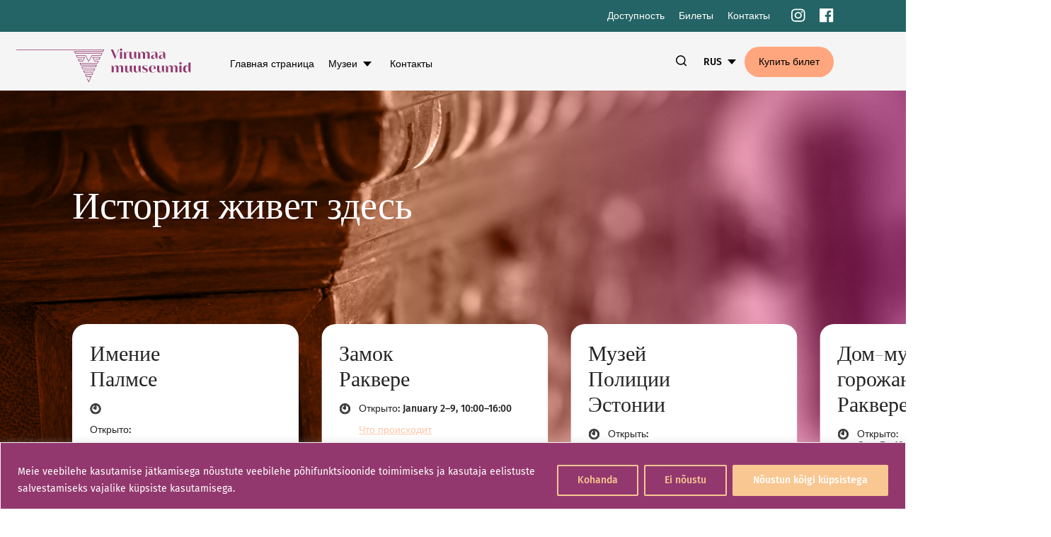

--- FILE ---
content_type: text/html; charset=UTF-8
request_url: https://virumaamuuseumid.ee/ru/
body_size: 43605
content:
<!doctype html>
<html dir="ltr" lang="ru-RU" prefix="og: https://ogp.me/ns#">
<head>
    <meta charset="UTF-8">
    <meta name="viewport" content="width=device-width, initial-scale=1">
    <link rel="profile" href="https://gmpg.org/xfn/11">

	<title>Главная страница - Музеи Вирумаа</title>

		<!-- All in One SEO 4.9.3 - aioseo.com -->
	<meta name="robots" content="max-image-preview:large" />
	<link rel="canonical" href="https://virumaamuuseumid.ee/ru/" />
	<meta name="generator" content="All in One SEO (AIOSEO) 4.9.3" />
		<meta property="og:locale" content="ru_RU" />
		<meta property="og:site_name" content="Музеи Вирумаа -" />
		<meta property="og:type" content="article" />
		<meta property="og:title" content="Главная страница - Музеи Вирумаа" />
		<meta property="og:url" content="https://virumaamuuseumid.ee/ru/" />
		<meta property="article:published_time" content="2023-01-26T17:54:33+00:00" />
		<meta property="article:modified_time" content="2023-01-26T20:13:50+00:00" />
		<meta property="article:publisher" content="https://www.facebook.com/virumaamuuseumid" />
		<meta name="twitter:card" content="summary_large_image" />
		<meta name="twitter:site" content="@vmuuseumid" />
		<meta name="twitter:title" content="Главная страница - Музеи Вирумаа" />
		<script type="application/ld+json" class="aioseo-schema">
			{"@context":"https:\/\/schema.org","@graph":[{"@type":"BreadcrumbList","@id":"https:\/\/virumaamuuseumid.ee\/ru\/#breadcrumblist","itemListElement":[{"@type":"ListItem","@id":"https:\/\/virumaamuuseumid.ee#listItem","position":1,"name":"Home"}]},{"@type":"Organization","@id":"https:\/\/virumaamuuseumid.ee\/#organization","name":"Virumaa Muuseumid","url":"https:\/\/virumaamuuseumid.ee\/","telephone":"+37253930957","logo":{"@type":"ImageObject","url":"https:\/\/virumaamuuseumid.ee\/wp-content\/uploads\/2023\/03\/Virumaa_muuseumid_logo_varv_rgb.png","@id":"https:\/\/virumaamuuseumid.ee\/ru\/#organizationLogo","width":1715,"height":651},"image":{"@id":"https:\/\/virumaamuuseumid.ee\/ru\/#organizationLogo"},"sameAs":["https:\/\/www.instagram.com\/vmuuseumid","https:\/\/www.tiktok.com\/@virumaamuuseumid","https:\/\/www.youtube.com\/channel\/UCxTwTdPD_a1SZ-WPczFAMyQ","https:\/\/www.linkedin.com\/company\/foundation-of-virumaa-museums"]},{"@type":"WebPage","@id":"https:\/\/virumaamuuseumid.ee\/ru\/#webpage","url":"https:\/\/virumaamuuseumid.ee\/ru\/","name":"\u0413\u043b\u0430\u0432\u043d\u0430\u044f \u0441\u0442\u0440\u0430\u043d\u0438\u0446\u0430 - \u041c\u0443\u0437\u0435\u0438 \u0412\u0438\u0440\u0443\u043c\u0430\u0430","inLanguage":"ru-RU","isPartOf":{"@id":"https:\/\/virumaamuuseumid.ee\/#website"},"breadcrumb":{"@id":"https:\/\/virumaamuuseumid.ee\/ru\/#breadcrumblist"},"datePublished":"2023-01-26T17:54:33+00:00","dateModified":"2023-01-26T20:13:50+00:00"},{"@type":"WebSite","@id":"https:\/\/virumaamuuseumid.ee\/#website","url":"https:\/\/virumaamuuseumid.ee\/","name":"Virumaa Muuseumid","inLanguage":"ru-RU","publisher":{"@id":"https:\/\/virumaamuuseumid.ee\/#organization"}}]}
		</script>
		<!-- All in One SEO -->

<link rel="alternate" href="https://virumaamuuseumid.ee/" hreflang="et" />
<link rel="alternate" href="https://virumaamuuseumid.ee/en/" hreflang="en" />
<link rel="alternate" href="https://virumaamuuseumid.ee/ru/" hreflang="ru" />
<link rel="alternate" href="https://virumaamuuseumid.ee/fi/" hreflang="fi" />

<!-- Google Tag Manager for WordPress by gtm4wp.com -->
<script data-cfasync="false" data-pagespeed-no-defer>
	var gtm4wp_datalayer_name = "dataLayer";
	var dataLayer = dataLayer || [];
</script>
<!-- End Google Tag Manager for WordPress by gtm4wp.com --><script type='application/javascript'  id='pys-version-script'>console.log('PixelYourSite Free version 11.1.5.2');</script>
<link rel='dns-prefetch' href='//www.googletagmanager.com' />
<link rel="alternate" type="application/rss+xml" title="Музеи Вирумаа &raquo; Feed" href="https://virumaamuuseumid.ee/ru/feed/" />
<link rel="alternate" type="application/rss+xml" title="Музеи Вирумаа &raquo; Comments Feed" href="https://virumaamuuseumid.ee/ru/comments/feed/" />
<link rel="alternate" title="oEmbed (JSON)" type="application/json+oembed" href="https://virumaamuuseumid.ee/wp-json/oembed/1.0/embed?url=https%3A%2F%2Fvirumaamuuseumid.ee%2Fru%2F" />
<link rel="alternate" title="oEmbed (XML)" type="text/xml+oembed" href="https://virumaamuuseumid.ee/wp-json/oembed/1.0/embed?url=https%3A%2F%2Fvirumaamuuseumid.ee%2Fru%2F&#038;format=xml" />
<style id='wp-img-auto-sizes-contain-inline-css'>
img:is([sizes=auto i],[sizes^="auto," i]){contain-intrinsic-size:3000px 1500px}
/*# sourceURL=wp-img-auto-sizes-contain-inline-css */
</style>
<link rel='stylesheet' id='iheg-fontawesome-css' href='https://virumaamuuseumid.ee/wp-content/plugins/image-hover-effects-block//assets/fontawesome-v5/css/all.min.css?ver=1.4.5' media='all' />
<style id='wp-emoji-styles-inline-css'>

	img.wp-smiley, img.emoji {
		display: inline !important;
		border: none !important;
		box-shadow: none !important;
		height: 1em !important;
		width: 1em !important;
		margin: 0 0.07em !important;
		vertical-align: -0.1em !important;
		background: none !important;
		padding: 0 !important;
	}
/*# sourceURL=wp-emoji-styles-inline-css */
</style>
<style id='wp-block-library-inline-css'>
:root{--wp-block-synced-color:#7a00df;--wp-block-synced-color--rgb:122,0,223;--wp-bound-block-color:var(--wp-block-synced-color);--wp-editor-canvas-background:#ddd;--wp-admin-theme-color:#007cba;--wp-admin-theme-color--rgb:0,124,186;--wp-admin-theme-color-darker-10:#006ba1;--wp-admin-theme-color-darker-10--rgb:0,107,160.5;--wp-admin-theme-color-darker-20:#005a87;--wp-admin-theme-color-darker-20--rgb:0,90,135;--wp-admin-border-width-focus:2px}@media (min-resolution:192dpi){:root{--wp-admin-border-width-focus:1.5px}}.wp-element-button{cursor:pointer}:root .has-very-light-gray-background-color{background-color:#eee}:root .has-very-dark-gray-background-color{background-color:#313131}:root .has-very-light-gray-color{color:#eee}:root .has-very-dark-gray-color{color:#313131}:root .has-vivid-green-cyan-to-vivid-cyan-blue-gradient-background{background:linear-gradient(135deg,#00d084,#0693e3)}:root .has-purple-crush-gradient-background{background:linear-gradient(135deg,#34e2e4,#4721fb 50%,#ab1dfe)}:root .has-hazy-dawn-gradient-background{background:linear-gradient(135deg,#faaca8,#dad0ec)}:root .has-subdued-olive-gradient-background{background:linear-gradient(135deg,#fafae1,#67a671)}:root .has-atomic-cream-gradient-background{background:linear-gradient(135deg,#fdd79a,#004a59)}:root .has-nightshade-gradient-background{background:linear-gradient(135deg,#330968,#31cdcf)}:root .has-midnight-gradient-background{background:linear-gradient(135deg,#020381,#2874fc)}:root{--wp--preset--font-size--normal:16px;--wp--preset--font-size--huge:42px}.has-regular-font-size{font-size:1em}.has-larger-font-size{font-size:2.625em}.has-normal-font-size{font-size:var(--wp--preset--font-size--normal)}.has-huge-font-size{font-size:var(--wp--preset--font-size--huge)}.has-text-align-center{text-align:center}.has-text-align-left{text-align:left}.has-text-align-right{text-align:right}.has-fit-text{white-space:nowrap!important}#end-resizable-editor-section{display:none}.aligncenter{clear:both}.items-justified-left{justify-content:flex-start}.items-justified-center{justify-content:center}.items-justified-right{justify-content:flex-end}.items-justified-space-between{justify-content:space-between}.screen-reader-text{border:0;clip-path:inset(50%);height:1px;margin:-1px;overflow:hidden;padding:0;position:absolute;width:1px;word-wrap:normal!important}.screen-reader-text:focus{background-color:#ddd;clip-path:none;color:#444;display:block;font-size:1em;height:auto;left:5px;line-height:normal;padding:15px 23px 14px;text-decoration:none;top:5px;width:auto;z-index:100000}html :where(.has-border-color){border-style:solid}html :where([style*=border-top-color]){border-top-style:solid}html :where([style*=border-right-color]){border-right-style:solid}html :where([style*=border-bottom-color]){border-bottom-style:solid}html :where([style*=border-left-color]){border-left-style:solid}html :where([style*=border-width]){border-style:solid}html :where([style*=border-top-width]){border-top-style:solid}html :where([style*=border-right-width]){border-right-style:solid}html :where([style*=border-bottom-width]){border-bottom-style:solid}html :where([style*=border-left-width]){border-left-style:solid}html :where(img[class*=wp-image-]){height:auto;max-width:100%}:where(figure){margin:0 0 1em}html :where(.is-position-sticky){--wp-admin--admin-bar--position-offset:var(--wp-admin--admin-bar--height,0px)}@media screen and (max-width:600px){html :where(.is-position-sticky){--wp-admin--admin-bar--position-offset:0px}}

/*# sourceURL=wp-block-library-inline-css */
</style><style id='smaily-for-wp-newsletter-subscription-block-style-inline-css'>
/*!***************************************************************************************************************************************************************************************************************************************!*\
  !*** css ./node_modules/css-loader/dist/cjs.js??ruleSet[1].rules[4].use[1]!./node_modules/postcss-loader/dist/cjs.js??ruleSet[1].rules[4].use[2]!./node_modules/sass-loader/dist/cjs.js??ruleSet[1].rules[4].use[3]!./src/style.scss ***!
  \***************************************************************************************************************************************************************************************************************************************/
/**
 * The following styles get applied both on the front of your site
 * and in the editor.
 *
 * Replace them with your own styles or remove the file completely.
 */
.wp-block-create-block-smaily-for-wp {
  background-color: white;
  color: #000;
  padding: 2px;
}

/*# sourceMappingURL=style-index.css.map*/
/*# sourceURL=https://virumaamuuseumid.ee/wp-content/plugins/smaily-for-wp/blocks/style-index.css */
</style>
<style id='global-styles-inline-css'>
:root{--wp--preset--aspect-ratio--square: 1;--wp--preset--aspect-ratio--4-3: 4/3;--wp--preset--aspect-ratio--3-4: 3/4;--wp--preset--aspect-ratio--3-2: 3/2;--wp--preset--aspect-ratio--2-3: 2/3;--wp--preset--aspect-ratio--16-9: 16/9;--wp--preset--aspect-ratio--9-16: 9/16;--wp--preset--color--black: #000000;--wp--preset--color--cyan-bluish-gray: #abb8c3;--wp--preset--color--white: #ffffff;--wp--preset--color--pale-pink: #f78da7;--wp--preset--color--vivid-red: #cf2e2e;--wp--preset--color--luminous-vivid-orange: #ff6900;--wp--preset--color--luminous-vivid-amber: #fcb900;--wp--preset--color--light-green-cyan: #7bdcb5;--wp--preset--color--vivid-green-cyan: #00d084;--wp--preset--color--pale-cyan-blue: #8ed1fc;--wp--preset--color--vivid-cyan-blue: #0693e3;--wp--preset--color--vivid-purple: #9b51e0;--wp--preset--color--virumaa-color-0: #291578;--wp--preset--color--virumaa-color-1: #FFA67E;--wp--preset--color--virumaa-color-2: #F8C792;--wp--preset--color--virumaa-color-3: #246466;--wp--preset--color--virumaa-color-4: #FFC6A9;--wp--preset--color--virumaa-color-5: #891f00;--wp--preset--color--virumaa-color-6: #40b0bd;--wp--preset--color--virumaa-color-7: #b6d7de;--wp--preset--color--virumaa-color-8: #e5429b;--wp--preset--color--virumaa-color-9: #f7cb6d;--wp--preset--color--virumaa-color-10: #fcedb6;--wp--preset--color--virumaa-color-11: #dc3631;--wp--preset--color--virumaa-color-12: #006e9b;--wp--preset--color--virumaa-color-13: #a2cccf;--wp--preset--color--virumaa-color-14: #1d94de;--wp--preset--color--virumaa-color-15: #49c0b0;--wp--preset--color--virumaa-color-16: #ffe0b0;--wp--preset--color--virumaa-color-17: #f9c792;--wp--preset--color--virumaa-color-18: #ed7d4a;--wp--preset--color--virumaa-color-19: #93386f;--wp--preset--color--virumaa-color-20: #349be4;--wp--preset--color--virumaa-color-21: #d2ebbb;--wp--preset--color--virumaa-color-22: #9c36a4;--wp--preset--color--virumaa-color-23: #64bc8d;--wp--preset--color--virumaa-color-24: #d85500;--wp--preset--color--virumaa-color-25: #b2ca22;--wp--preset--color--virumaa-color-26: #1f8cba;--wp--preset--color--virumaa-color-27: #d07422;--wp--preset--color--virumaa-color-28: #ebbe8c;--wp--preset--color--virumaa-color-black: #000000;--wp--preset--color--virumaa-color-gray: #232323;--wp--preset--gradient--vivid-cyan-blue-to-vivid-purple: linear-gradient(135deg,rgb(6,147,227) 0%,rgb(155,81,224) 100%);--wp--preset--gradient--light-green-cyan-to-vivid-green-cyan: linear-gradient(135deg,rgb(122,220,180) 0%,rgb(0,208,130) 100%);--wp--preset--gradient--luminous-vivid-amber-to-luminous-vivid-orange: linear-gradient(135deg,rgb(252,185,0) 0%,rgb(255,105,0) 100%);--wp--preset--gradient--luminous-vivid-orange-to-vivid-red: linear-gradient(135deg,rgb(255,105,0) 0%,rgb(207,46,46) 100%);--wp--preset--gradient--very-light-gray-to-cyan-bluish-gray: linear-gradient(135deg,rgb(238,238,238) 0%,rgb(169,184,195) 100%);--wp--preset--gradient--cool-to-warm-spectrum: linear-gradient(135deg,rgb(74,234,220) 0%,rgb(151,120,209) 20%,rgb(207,42,186) 40%,rgb(238,44,130) 60%,rgb(251,105,98) 80%,rgb(254,248,76) 100%);--wp--preset--gradient--blush-light-purple: linear-gradient(135deg,rgb(255,206,236) 0%,rgb(152,150,240) 100%);--wp--preset--gradient--blush-bordeaux: linear-gradient(135deg,rgb(254,205,165) 0%,rgb(254,45,45) 50%,rgb(107,0,62) 100%);--wp--preset--gradient--luminous-dusk: linear-gradient(135deg,rgb(255,203,112) 0%,rgb(199,81,192) 50%,rgb(65,88,208) 100%);--wp--preset--gradient--pale-ocean: linear-gradient(135deg,rgb(255,245,203) 0%,rgb(182,227,212) 50%,rgb(51,167,181) 100%);--wp--preset--gradient--electric-grass: linear-gradient(135deg,rgb(202,248,128) 0%,rgb(113,206,126) 100%);--wp--preset--gradient--midnight: linear-gradient(135deg,rgb(2,3,129) 0%,rgb(40,116,252) 100%);--wp--preset--gradient--u-gradient-0: linear-gradient(90deg, rgb(248,199,146) 0%, rgb(255,166,126) 50%, rgb(41,21,120) 100%);--wp--preset--gradient--u-gradient-1: linear-gradient(90deg, rgb(255,198,169) 0%, rgb(255,166,126) 50%, rgb(36,100,102) 100%);--wp--preset--gradient--u-gradient-2: linear-gradient(90deg, rgb(182,215,222) 0%, rgb(64,176,189) 50%, rgb(137,31,0) 100%);--wp--preset--gradient--u-gradient-3: linear-gradient(90deg, rgb(252,237,182) 0%, rgb(247,203,109) 50%, rgb(229,66,155) 100%);--wp--preset--gradient--u-gradient-4: linear-gradient(90deg, rgb(162,204,207) 0%, rgb(0,110,155) 50%, rgb(220,54,49) 100%);--wp--preset--gradient--u-gradient-5: linear-gradient(90deg, rgb(255,224,176) 0%, rgb(73,192,176) 50%, rgb(29,148,222) 100%);--wp--preset--gradient--u-gradient-6: linear-gradient(90deg, rgb(147,56,111) 0%, rgb(237,125,74) 50%, rgb(249,199,146) 100%);--wp--preset--gradient--u-gradient-7: linear-gradient(90deg, rgb(210,235,187) 0%, rgb(52,155,228) 50%, rgb(41,21,120) 100%);--wp--preset--gradient--u-gradient-8: linear-gradient(90deg, rgb(210,235,187) 0%, rgb(100,188,141) 50%, rgb(156,54,164) 100%);--wp--preset--gradient--u-gradient-9: linear-gradient(90deg, rgb(210,235,187) 0%, rgb(178,202,34) 50%, rgb(216,85,0) 100%);--wp--preset--gradient--u-gradient-10: linear-gradient(90deg, rgb(220,54,49) 0%, rgb(162,204,207) 50%, rgb(0,110,155) 100%);--wp--preset--gradient--u-gradient-11: linear-gradient(90deg, rgb(235,190,140) 0%, rgb(208,116,34) 50%, rgb(31,140,186) 100%);--wp--preset--font-size--small: 16px;--wp--preset--font-size--medium: 24px;--wp--preset--font-size--large: 30px;--wp--preset--font-size--x-large: 42px;--wp--preset--font-size--extra-small: 14px;--wp--preset--font-size--normal: 20px;--wp--preset--font-size--extra-large: 40px;--wp--preset--font-size--huge: 60px;--wp--preset--spacing--20: 0.44rem;--wp--preset--spacing--30: 0.67rem;--wp--preset--spacing--40: 1rem;--wp--preset--spacing--50: 1.5rem;--wp--preset--spacing--60: 2.25rem;--wp--preset--spacing--70: 3.38rem;--wp--preset--spacing--80: 5.06rem;--wp--preset--shadow--natural: 6px 6px 9px rgba(0, 0, 0, 0.2);--wp--preset--shadow--deep: 12px 12px 50px rgba(0, 0, 0, 0.4);--wp--preset--shadow--sharp: 6px 6px 0px rgba(0, 0, 0, 0.2);--wp--preset--shadow--outlined: 6px 6px 0px -3px rgb(255, 255, 255), 6px 6px rgb(0, 0, 0);--wp--preset--shadow--crisp: 6px 6px 0px rgb(0, 0, 0);}:where(.is-layout-flex){gap: 0.5em;}:where(.is-layout-grid){gap: 0.5em;}body .is-layout-flex{display: flex;}.is-layout-flex{flex-wrap: wrap;align-items: center;}.is-layout-flex > :is(*, div){margin: 0;}body .is-layout-grid{display: grid;}.is-layout-grid > :is(*, div){margin: 0;}:where(.wp-block-columns.is-layout-flex){gap: 2em;}:where(.wp-block-columns.is-layout-grid){gap: 2em;}:where(.wp-block-post-template.is-layout-flex){gap: 1.25em;}:where(.wp-block-post-template.is-layout-grid){gap: 1.25em;}.has-black-color{color: var(--wp--preset--color--black) !important;}.has-cyan-bluish-gray-color{color: var(--wp--preset--color--cyan-bluish-gray) !important;}.has-white-color{color: var(--wp--preset--color--white) !important;}.has-pale-pink-color{color: var(--wp--preset--color--pale-pink) !important;}.has-vivid-red-color{color: var(--wp--preset--color--vivid-red) !important;}.has-luminous-vivid-orange-color{color: var(--wp--preset--color--luminous-vivid-orange) !important;}.has-luminous-vivid-amber-color{color: var(--wp--preset--color--luminous-vivid-amber) !important;}.has-light-green-cyan-color{color: var(--wp--preset--color--light-green-cyan) !important;}.has-vivid-green-cyan-color{color: var(--wp--preset--color--vivid-green-cyan) !important;}.has-pale-cyan-blue-color{color: var(--wp--preset--color--pale-cyan-blue) !important;}.has-vivid-cyan-blue-color{color: var(--wp--preset--color--vivid-cyan-blue) !important;}.has-vivid-purple-color{color: var(--wp--preset--color--vivid-purple) !important;}.has-black-background-color{background-color: var(--wp--preset--color--black) !important;}.has-cyan-bluish-gray-background-color{background-color: var(--wp--preset--color--cyan-bluish-gray) !important;}.has-white-background-color{background-color: var(--wp--preset--color--white) !important;}.has-pale-pink-background-color{background-color: var(--wp--preset--color--pale-pink) !important;}.has-vivid-red-background-color{background-color: var(--wp--preset--color--vivid-red) !important;}.has-luminous-vivid-orange-background-color{background-color: var(--wp--preset--color--luminous-vivid-orange) !important;}.has-luminous-vivid-amber-background-color{background-color: var(--wp--preset--color--luminous-vivid-amber) !important;}.has-light-green-cyan-background-color{background-color: var(--wp--preset--color--light-green-cyan) !important;}.has-vivid-green-cyan-background-color{background-color: var(--wp--preset--color--vivid-green-cyan) !important;}.has-pale-cyan-blue-background-color{background-color: var(--wp--preset--color--pale-cyan-blue) !important;}.has-vivid-cyan-blue-background-color{background-color: var(--wp--preset--color--vivid-cyan-blue) !important;}.has-vivid-purple-background-color{background-color: var(--wp--preset--color--vivid-purple) !important;}.has-black-border-color{border-color: var(--wp--preset--color--black) !important;}.has-cyan-bluish-gray-border-color{border-color: var(--wp--preset--color--cyan-bluish-gray) !important;}.has-white-border-color{border-color: var(--wp--preset--color--white) !important;}.has-pale-pink-border-color{border-color: var(--wp--preset--color--pale-pink) !important;}.has-vivid-red-border-color{border-color: var(--wp--preset--color--vivid-red) !important;}.has-luminous-vivid-orange-border-color{border-color: var(--wp--preset--color--luminous-vivid-orange) !important;}.has-luminous-vivid-amber-border-color{border-color: var(--wp--preset--color--luminous-vivid-amber) !important;}.has-light-green-cyan-border-color{border-color: var(--wp--preset--color--light-green-cyan) !important;}.has-vivid-green-cyan-border-color{border-color: var(--wp--preset--color--vivid-green-cyan) !important;}.has-pale-cyan-blue-border-color{border-color: var(--wp--preset--color--pale-cyan-blue) !important;}.has-vivid-cyan-blue-border-color{border-color: var(--wp--preset--color--vivid-cyan-blue) !important;}.has-vivid-purple-border-color{border-color: var(--wp--preset--color--vivid-purple) !important;}.has-vivid-cyan-blue-to-vivid-purple-gradient-background{background: var(--wp--preset--gradient--vivid-cyan-blue-to-vivid-purple) !important;}.has-light-green-cyan-to-vivid-green-cyan-gradient-background{background: var(--wp--preset--gradient--light-green-cyan-to-vivid-green-cyan) !important;}.has-luminous-vivid-amber-to-luminous-vivid-orange-gradient-background{background: var(--wp--preset--gradient--luminous-vivid-amber-to-luminous-vivid-orange) !important;}.has-luminous-vivid-orange-to-vivid-red-gradient-background{background: var(--wp--preset--gradient--luminous-vivid-orange-to-vivid-red) !important;}.has-very-light-gray-to-cyan-bluish-gray-gradient-background{background: var(--wp--preset--gradient--very-light-gray-to-cyan-bluish-gray) !important;}.has-cool-to-warm-spectrum-gradient-background{background: var(--wp--preset--gradient--cool-to-warm-spectrum) !important;}.has-blush-light-purple-gradient-background{background: var(--wp--preset--gradient--blush-light-purple) !important;}.has-blush-bordeaux-gradient-background{background: var(--wp--preset--gradient--blush-bordeaux) !important;}.has-luminous-dusk-gradient-background{background: var(--wp--preset--gradient--luminous-dusk) !important;}.has-pale-ocean-gradient-background{background: var(--wp--preset--gradient--pale-ocean) !important;}.has-electric-grass-gradient-background{background: var(--wp--preset--gradient--electric-grass) !important;}.has-midnight-gradient-background{background: var(--wp--preset--gradient--midnight) !important;}.has-small-font-size{font-size: var(--wp--preset--font-size--small) !important;}.has-medium-font-size{font-size: var(--wp--preset--font-size--medium) !important;}.has-large-font-size{font-size: var(--wp--preset--font-size--large) !important;}.has-x-large-font-size{font-size: var(--wp--preset--font-size--x-large) !important;}
/*# sourceURL=global-styles-inline-css */
</style>

<style id='classic-theme-styles-inline-css'>
/*! This file is auto-generated */
.wp-block-button__link{color:#fff;background-color:#32373c;border-radius:9999px;box-shadow:none;text-decoration:none;padding:calc(.667em + 2px) calc(1.333em + 2px);font-size:1.125em}.wp-block-file__button{background:#32373c;color:#fff;text-decoration:none}
/*# sourceURL=/wp-includes/css/classic-themes.min.css */
</style>
<link rel='stylesheet' id='icgb__image-compare-viewer-css-css' href='https://virumaamuuseumid.ee/wp-content/plugins/image-compare-block/lib//css/image-compare-viewer.css?ver=1.6.2' media='all' />
<link rel='stylesheet' id='liquid-block-speech-css' href='https://virumaamuuseumid.ee/wp-content/plugins/liquid-speech-balloon/css/block.css?ver=6.9' media='all' />
<link rel='stylesheet' id='contact-form-7-css' href='https://virumaamuuseumid.ee/wp-content/plugins/contact-form-7/includes/css/styles.css?ver=6.1.4' media='all' />
<link rel='stylesheet' id='pojo-a11y-css' href='https://virumaamuuseumid.ee/wp-content/plugins/pojo-accessibility/modules/legacy/assets/css/style.min.css?ver=1.0.0' media='all' />
<link rel='stylesheet' id='virumaa-style-css' href='https://virumaamuuseumid.ee/wp-content/themes/virumaa-muuseumid/assets/css/styles.css?ver=1.0.0' media='all' />
<link rel='stylesheet' id='dashicons-css' href='https://virumaamuuseumid.ee/wp-includes/css/dashicons.min.css?ver=6.9' media='all' />
<script id="cookie-law-info-js-extra">
var _ckyConfig = {"_ipData":[],"_assetsURL":"https://virumaamuuseumid.ee/wp-content/plugins/cookie-law-info/lite/frontend/images/","_publicURL":"https://virumaamuuseumid.ee","_expiry":"365","_categories":[{"name":"N\u00f5utavad k\u00fcpsised","slug":"necessary","isNecessary":true,"ccpaDoNotSell":true,"cookies":[],"active":true,"defaultConsent":{"gdpr":true,"ccpa":true}},{"name":"Funktsionaalsed k\u00fcpsised","slug":"functional","isNecessary":false,"ccpaDoNotSell":true,"cookies":[],"active":true,"defaultConsent":{"gdpr":false,"ccpa":false}},{"name":"Anal\u00fc\u00fctika","slug":"analytics","isNecessary":false,"ccpaDoNotSell":true,"cookies":[],"active":true,"defaultConsent":{"gdpr":false,"ccpa":false}},{"name":"Toimimine","slug":"performance","isNecessary":false,"ccpaDoNotSell":true,"cookies":[],"active":true,"defaultConsent":{"gdpr":false,"ccpa":false}},{"name":"Reklaam","slug":"advertisement","isNecessary":false,"ccpaDoNotSell":true,"cookies":[],"active":true,"defaultConsent":{"gdpr":false,"ccpa":false}}],"_activeLaw":"gdpr","_rootDomain":"","_block":"1","_showBanner":"1","_bannerConfig":{"settings":{"type":"banner","preferenceCenterType":"popup","position":"bottom","applicableLaw":"gdpr"},"behaviours":{"reloadBannerOnAccept":false,"loadAnalyticsByDefault":false,"animations":{"onLoad":"animate","onHide":"sticky"}},"config":{"revisitConsent":{"status":true,"tag":"revisit-consent","position":"bottom-left","meta":{"url":"#"},"styles":{"background-color":"#F9C792"},"elements":{"title":{"type":"text","tag":"revisit-consent-title","status":true,"styles":{"color":"#0056a7"}}}},"preferenceCenter":{"toggle":{"status":true,"tag":"detail-category-toggle","type":"toggle","states":{"active":{"styles":{"background-color":"#1863DC"}},"inactive":{"styles":{"background-color":"#D0D5D2"}}}}},"categoryPreview":{"status":false,"toggle":{"status":true,"tag":"detail-category-preview-toggle","type":"toggle","states":{"active":{"styles":{"background-color":"#1863DC"}},"inactive":{"styles":{"background-color":"#D0D5D2"}}}}},"videoPlaceholder":{"status":true,"styles":{"background-color":"#F9C792","border-color":"#F9C792","color":"#ffffff"}},"readMore":{"status":false,"tag":"readmore-button","type":"link","meta":{"noFollow":true,"newTab":true},"styles":{"color":"#f9c792","background-color":"transparent","border-color":"transparent"}},"showMore":{"status":true,"tag":"show-desc-button","type":"button","styles":{"color":"#1863DC"}},"showLess":{"status":true,"tag":"hide-desc-button","type":"button","styles":{"color":"#1863DC"}},"alwaysActive":{"status":true,"tag":"always-active","styles":{"color":"#008000"}},"manualLinks":{"status":true,"tag":"manual-links","type":"link","styles":{"color":"#1863DC"}},"auditTable":{"status":true},"optOption":{"status":true,"toggle":{"status":true,"tag":"optout-option-toggle","type":"toggle","states":{"active":{"styles":{"background-color":"#1863dc"}},"inactive":{"styles":{"background-color":"#FFFFFF"}}}}}}},"_version":"3.3.9.1","_logConsent":"1","_tags":[{"tag":"accept-button","styles":{"color":"#FFFFFF","background-color":"#f9c792","border-color":"#f9c792"}},{"tag":"reject-button","styles":{"color":"#f9c792","background-color":"transparent","border-color":"#f9c792"}},{"tag":"settings-button","styles":{"color":"#f9c792","background-color":"transparent","border-color":"#f9c792"}},{"tag":"readmore-button","styles":{"color":"#f9c792","background-color":"transparent","border-color":"transparent"}},{"tag":"donotsell-button","styles":{"color":"#1863DC","background-color":"transparent","border-color":"transparent"}},{"tag":"show-desc-button","styles":{"color":"#1863DC"}},{"tag":"hide-desc-button","styles":{"color":"#1863DC"}},{"tag":"cky-always-active","styles":[]},{"tag":"cky-link","styles":[]},{"tag":"accept-button","styles":{"color":"#FFFFFF","background-color":"#f9c792","border-color":"#f9c792"}},{"tag":"revisit-consent","styles":{"background-color":"#F9C792"}}],"_shortCodes":[{"key":"cky_readmore","content":"\u003Ca href=\"https://virumaamuuseumid.ee/isikuandmete-tootlemine/\" class=\"cky-policy\" aria-label=\"Lisateave\" target=\"_blank\" rel=\"noopener\" data-cky-tag=\"readmore-button\"\u003ELisateave\u003C/a\u003E","tag":"readmore-button","status":false,"attributes":{"rel":"nofollow","target":"_blank"}},{"key":"cky_show_desc","content":"\u003Cbutton class=\"cky-show-desc-btn\" data-cky-tag=\"show-desc-button\" aria-label=\"N\u00e4ita rohkem\"\u003EN\u00e4ita rohkem\u003C/button\u003E","tag":"show-desc-button","status":true,"attributes":[]},{"key":"cky_hide_desc","content":"\u003Cbutton class=\"cky-show-desc-btn\" data-cky-tag=\"hide-desc-button\" aria-label=\"N\u00e4ita v\u00e4hem\"\u003EN\u00e4ita v\u00e4hem\u003C/button\u003E","tag":"hide-desc-button","status":true,"attributes":[]},{"key":"cky_optout_show_desc","content":"[cky_optout_show_desc]","tag":"optout-show-desc-button","status":true,"attributes":[]},{"key":"cky_optout_hide_desc","content":"[cky_optout_hide_desc]","tag":"optout-hide-desc-button","status":true,"attributes":[]},{"key":"cky_category_toggle_label","content":"[cky_{{status}}_category_label] [cky_preference_{{category_slug}}_title]","tag":"","status":true,"attributes":[]},{"key":"cky_enable_category_label","content":"Enable","tag":"","status":true,"attributes":[]},{"key":"cky_disable_category_label","content":"Disable","tag":"","status":true,"attributes":[]},{"key":"cky_video_placeholder","content":"\u003Cdiv class=\"video-placeholder-normal\" data-cky-tag=\"video-placeholder\" id=\"[UNIQUEID]\"\u003E\u003Cp class=\"video-placeholder-text-normal\" data-cky-tag=\"placeholder-title\"\u003EPalun kinnita k\u00fcpsised, et j\u00e4tkata.\u003C/p\u003E\u003C/div\u003E","tag":"","status":true,"attributes":[]},{"key":"cky_enable_optout_label","content":"Enable","tag":"","status":true,"attributes":[]},{"key":"cky_disable_optout_label","content":"Disable","tag":"","status":true,"attributes":[]},{"key":"cky_optout_toggle_label","content":"[cky_{{status}}_optout_label] [cky_optout_option_title]","tag":"","status":true,"attributes":[]},{"key":"cky_optout_option_title","content":"Do Not Sell or Share My Personal Information","tag":"","status":true,"attributes":[]},{"key":"cky_optout_close_label","content":"Close","tag":"","status":true,"attributes":[]},{"key":"cky_preference_close_label","content":"Close","tag":"","status":true,"attributes":[]}],"_rtl":"","_language":"et","_providersToBlock":[]};
var _ckyStyles = {"css":".cky-overlay{background: #000000; opacity: 0.4; position: fixed; top: 0; left: 0; width: 100%; height: 100%; z-index: 99999999;}.cky-hide{display: none;}.cky-btn-revisit-wrapper{display: flex; align-items: center; justify-content: center; background: #0056a7; width: 45px; height: 45px; border-radius: 50%; position: fixed; z-index: 999999; cursor: pointer;}.cky-revisit-bottom-left{bottom: 15px; left: 15px;}.cky-revisit-bottom-right{bottom: 15px; right: 15px;}.cky-btn-revisit-wrapper .cky-btn-revisit{display: flex; align-items: center; justify-content: center; background: none; border: none; cursor: pointer; position: relative; margin: 0; padding: 0;}.cky-btn-revisit-wrapper .cky-btn-revisit img{max-width: fit-content; margin: 0; height: 30px; width: 30px;}.cky-revisit-bottom-left:hover::before{content: attr(data-tooltip); position: absolute; background: #4e4b66; color: #ffffff; left: calc(100% + 7px); font-size: 12px; line-height: 16px; width: max-content; padding: 4px 8px; border-radius: 4px;}.cky-revisit-bottom-left:hover::after{position: absolute; content: \"\"; border: 5px solid transparent; left: calc(100% + 2px); border-left-width: 0; border-right-color: #4e4b66;}.cky-revisit-bottom-right:hover::before{content: attr(data-tooltip); position: absolute; background: #4e4b66; color: #ffffff; right: calc(100% + 7px); font-size: 12px; line-height: 16px; width: max-content; padding: 4px 8px; border-radius: 4px;}.cky-revisit-bottom-right:hover::after{position: absolute; content: \"\"; border: 5px solid transparent; right: calc(100% + 2px); border-right-width: 0; border-left-color: #4e4b66;}.cky-revisit-hide{display: none;}.cky-consent-container{position: fixed; width: 100%; box-sizing: border-box; z-index: 9999999;}.cky-consent-container .cky-consent-bar{background: #ffffff; border: 1px solid; padding: 16.5px 24px; box-shadow: 0 -1px 10px 0 #acabab4d;}.cky-banner-bottom{bottom: 0; left: 0;}.cky-banner-top{top: 0; left: 0;}.cky-custom-brand-logo-wrapper .cky-custom-brand-logo{width: 100px; height: auto; margin: 0 0 12px 0;}.cky-notice .cky-title{color: #212121; font-weight: 700; font-size: 18px; line-height: 24px; margin: 0 0 12px 0;}.cky-notice-group{display: flex; justify-content: space-between; align-items: center; font-size: 14px; line-height: 24px; font-weight: 400;}.cky-notice-des *,.cky-preference-content-wrapper *,.cky-accordion-header-des *,.cky-gpc-wrapper .cky-gpc-desc *{font-size: 14px;}.cky-notice-des{color: #212121; font-size: 14px; line-height: 24px; font-weight: 400;}.cky-notice-des img{height: 25px; width: 25px;}.cky-consent-bar .cky-notice-des p,.cky-gpc-wrapper .cky-gpc-desc p,.cky-preference-body-wrapper .cky-preference-content-wrapper p,.cky-accordion-header-wrapper .cky-accordion-header-des p,.cky-cookie-des-table li div:last-child p{color: inherit; margin-top: 0; overflow-wrap: break-word;}.cky-notice-des P:last-child,.cky-preference-content-wrapper p:last-child,.cky-cookie-des-table li div:last-child p:last-child,.cky-gpc-wrapper .cky-gpc-desc p:last-child{margin-bottom: 0;}.cky-notice-des a.cky-policy,.cky-notice-des button.cky-policy{font-size: 14px; color: #1863dc; white-space: nowrap; cursor: pointer; background: transparent; border: 1px solid; text-decoration: underline;}.cky-notice-des button.cky-policy{padding: 0;}.cky-notice-des a.cky-policy:focus-visible,.cky-notice-des button.cky-policy:focus-visible,.cky-preference-content-wrapper .cky-show-desc-btn:focus-visible,.cky-accordion-header .cky-accordion-btn:focus-visible,.cky-preference-header .cky-btn-close:focus-visible,.cky-switch input[type=\"checkbox\"]:focus-visible,.cky-footer-wrapper a:focus-visible,.cky-btn:focus-visible{outline: 2px solid #1863dc; outline-offset: 2px;}.cky-btn:focus:not(:focus-visible),.cky-accordion-header .cky-accordion-btn:focus:not(:focus-visible),.cky-preference-content-wrapper .cky-show-desc-btn:focus:not(:focus-visible),.cky-btn-revisit-wrapper .cky-btn-revisit:focus:not(:focus-visible),.cky-preference-header .cky-btn-close:focus:not(:focus-visible),.cky-consent-bar .cky-banner-btn-close:focus:not(:focus-visible){outline: 0;}button.cky-show-desc-btn:not(:hover):not(:active){color: #1863dc; background: transparent;}button.cky-accordion-btn:not(:hover):not(:active),button.cky-banner-btn-close:not(:hover):not(:active),button.cky-btn-close:not(:hover):not(:active),button.cky-btn-revisit:not(:hover):not(:active){background: transparent;}.cky-consent-bar button:hover,.cky-modal.cky-modal-open button:hover,.cky-consent-bar button:focus,.cky-modal.cky-modal-open button:focus{text-decoration: none;}.cky-notice-btn-wrapper{display: flex; justify-content: center; align-items: center; margin-left: 15px;}.cky-notice-btn-wrapper .cky-btn{text-shadow: none; box-shadow: none;}.cky-btn{font-size: 14px; font-family: inherit; line-height: 24px; padding: 8px 27px; font-weight: 500; margin: 0 8px 0 0; border-radius: 2px; white-space: nowrap; cursor: pointer; text-align: center; text-transform: none; min-height: 0;}.cky-btn:hover{opacity: 0.8;}.cky-btn-customize{color: #1863dc; background: transparent; border: 2px solid #1863dc;}.cky-btn-reject{color: #1863dc; background: transparent; border: 2px solid #1863dc;}.cky-btn-accept{background: #1863dc; color: #ffffff; border: 2px solid #1863dc;}.cky-btn:last-child{margin-right: 0;}@media (max-width: 768px){.cky-notice-group{display: block;}.cky-notice-btn-wrapper{margin-left: 0;}.cky-notice-btn-wrapper .cky-btn{flex: auto; max-width: 100%; margin-top: 10px; white-space: unset;}}@media (max-width: 576px){.cky-notice-btn-wrapper{flex-direction: column;}.cky-custom-brand-logo-wrapper, .cky-notice .cky-title, .cky-notice-des, .cky-notice-btn-wrapper{padding: 0 28px;}.cky-consent-container .cky-consent-bar{padding: 16.5px 0;}.cky-notice-des{max-height: 40vh; overflow-y: scroll;}.cky-notice-btn-wrapper .cky-btn{width: 100%; padding: 8px; margin-right: 0;}.cky-notice-btn-wrapper .cky-btn-accept{order: 1;}.cky-notice-btn-wrapper .cky-btn-reject{order: 3;}.cky-notice-btn-wrapper .cky-btn-customize{order: 2;}}@media (max-width: 425px){.cky-custom-brand-logo-wrapper, .cky-notice .cky-title, .cky-notice-des, .cky-notice-btn-wrapper{padding: 0 24px;}.cky-notice-btn-wrapper{flex-direction: column;}.cky-btn{width: 100%; margin: 10px 0 0 0;}.cky-notice-btn-wrapper .cky-btn-customize{order: 2;}.cky-notice-btn-wrapper .cky-btn-reject{order: 3;}.cky-notice-btn-wrapper .cky-btn-accept{order: 1; margin-top: 16px;}}@media (max-width: 352px){.cky-notice .cky-title{font-size: 16px;}.cky-notice-des *{font-size: 12px;}.cky-notice-des, .cky-btn{font-size: 12px;}}.cky-modal.cky-modal-open{display: flex; visibility: visible; -webkit-transform: translate(-50%, -50%); -moz-transform: translate(-50%, -50%); -ms-transform: translate(-50%, -50%); -o-transform: translate(-50%, -50%); transform: translate(-50%, -50%); top: 50%; left: 50%; transition: all 1s ease;}.cky-modal{box-shadow: 0 32px 68px rgba(0, 0, 0, 0.3); margin: 0 auto; position: fixed; max-width: 100%; background: #ffffff; top: 50%; box-sizing: border-box; border-radius: 6px; z-index: 999999999; color: #212121; -webkit-transform: translate(-50%, 100%); -moz-transform: translate(-50%, 100%); -ms-transform: translate(-50%, 100%); -o-transform: translate(-50%, 100%); transform: translate(-50%, 100%); visibility: hidden; transition: all 0s ease;}.cky-preference-center{max-height: 79vh; overflow: hidden; width: 845px; overflow: hidden; flex: 1 1 0; display: flex; flex-direction: column; border-radius: 6px;}.cky-preference-header{display: flex; align-items: center; justify-content: space-between; padding: 22px 24px; border-bottom: 1px solid;}.cky-preference-header .cky-preference-title{font-size: 18px; font-weight: 700; line-height: 24px;}.cky-preference-header .cky-btn-close{margin: 0; cursor: pointer; vertical-align: middle; padding: 0; background: none; border: none; width: auto; height: auto; min-height: 0; line-height: 0; text-shadow: none; box-shadow: none;}.cky-preference-header .cky-btn-close img{margin: 0; height: 10px; width: 10px;}.cky-preference-body-wrapper{padding: 0 24px; flex: 1; overflow: auto; box-sizing: border-box;}.cky-preference-content-wrapper,.cky-gpc-wrapper .cky-gpc-desc{font-size: 14px; line-height: 24px; font-weight: 400; padding: 12px 0;}.cky-preference-content-wrapper{border-bottom: 1px solid;}.cky-preference-content-wrapper img{height: 25px; width: 25px;}.cky-preference-content-wrapper .cky-show-desc-btn{font-size: 14px; font-family: inherit; color: #1863dc; text-decoration: none; line-height: 24px; padding: 0; margin: 0; white-space: nowrap; cursor: pointer; background: transparent; border-color: transparent; text-transform: none; min-height: 0; text-shadow: none; box-shadow: none;}.cky-accordion-wrapper{margin-bottom: 10px;}.cky-accordion{border-bottom: 1px solid;}.cky-accordion:last-child{border-bottom: none;}.cky-accordion .cky-accordion-item{display: flex; margin-top: 10px;}.cky-accordion .cky-accordion-body{display: none;}.cky-accordion.cky-accordion-active .cky-accordion-body{display: block; padding: 0 22px; margin-bottom: 16px;}.cky-accordion-header-wrapper{cursor: pointer; width: 100%;}.cky-accordion-item .cky-accordion-header{display: flex; justify-content: space-between; align-items: center;}.cky-accordion-header .cky-accordion-btn{font-size: 16px; font-family: inherit; color: #212121; line-height: 24px; background: none; border: none; font-weight: 700; padding: 0; margin: 0; cursor: pointer; text-transform: none; min-height: 0; text-shadow: none; box-shadow: none;}.cky-accordion-header .cky-always-active{color: #008000; font-weight: 600; line-height: 24px; font-size: 14px;}.cky-accordion-header-des{font-size: 14px; line-height: 24px; margin: 10px 0 16px 0;}.cky-accordion-chevron{margin-right: 22px; position: relative; cursor: pointer;}.cky-accordion-chevron-hide{display: none;}.cky-accordion .cky-accordion-chevron i::before{content: \"\"; position: absolute; border-right: 1.4px solid; border-bottom: 1.4px solid; border-color: inherit; height: 6px; width: 6px; -webkit-transform: rotate(-45deg); -moz-transform: rotate(-45deg); -ms-transform: rotate(-45deg); -o-transform: rotate(-45deg); transform: rotate(-45deg); transition: all 0.2s ease-in-out; top: 8px;}.cky-accordion.cky-accordion-active .cky-accordion-chevron i::before{-webkit-transform: rotate(45deg); -moz-transform: rotate(45deg); -ms-transform: rotate(45deg); -o-transform: rotate(45deg); transform: rotate(45deg);}.cky-audit-table{background: #f4f4f4; border-radius: 6px;}.cky-audit-table .cky-empty-cookies-text{color: inherit; font-size: 12px; line-height: 24px; margin: 0; padding: 10px;}.cky-audit-table .cky-cookie-des-table{font-size: 12px; line-height: 24px; font-weight: normal; padding: 15px 10px; border-bottom: 1px solid; border-bottom-color: inherit; margin: 0;}.cky-audit-table .cky-cookie-des-table:last-child{border-bottom: none;}.cky-audit-table .cky-cookie-des-table li{list-style-type: none; display: flex; padding: 3px 0;}.cky-audit-table .cky-cookie-des-table li:first-child{padding-top: 0;}.cky-cookie-des-table li div:first-child{width: 100px; font-weight: 600; word-break: break-word; word-wrap: break-word;}.cky-cookie-des-table li div:last-child{flex: 1; word-break: break-word; word-wrap: break-word; margin-left: 8px;}.cky-footer-shadow{display: block; width: 100%; height: 40px; background: linear-gradient(180deg, rgba(255, 255, 255, 0) 0%, #ffffff 100%); position: absolute; bottom: calc(100% - 1px);}.cky-footer-wrapper{position: relative;}.cky-prefrence-btn-wrapper{display: flex; flex-wrap: wrap; align-items: center; justify-content: center; padding: 22px 24px; border-top: 1px solid;}.cky-prefrence-btn-wrapper .cky-btn{flex: auto; max-width: 100%; text-shadow: none; box-shadow: none;}.cky-btn-preferences{color: #1863dc; background: transparent; border: 2px solid #1863dc;}.cky-preference-header,.cky-preference-body-wrapper,.cky-preference-content-wrapper,.cky-accordion-wrapper,.cky-accordion,.cky-accordion-wrapper,.cky-footer-wrapper,.cky-prefrence-btn-wrapper{border-color: inherit;}@media (max-width: 845px){.cky-modal{max-width: calc(100% - 16px);}}@media (max-width: 576px){.cky-modal{max-width: 100%;}.cky-preference-center{max-height: 100vh;}.cky-prefrence-btn-wrapper{flex-direction: column;}.cky-accordion.cky-accordion-active .cky-accordion-body{padding-right: 0;}.cky-prefrence-btn-wrapper .cky-btn{width: 100%; margin: 10px 0 0 0;}.cky-prefrence-btn-wrapper .cky-btn-reject{order: 3;}.cky-prefrence-btn-wrapper .cky-btn-accept{order: 1; margin-top: 0;}.cky-prefrence-btn-wrapper .cky-btn-preferences{order: 2;}}@media (max-width: 425px){.cky-accordion-chevron{margin-right: 15px;}.cky-notice-btn-wrapper{margin-top: 0;}.cky-accordion.cky-accordion-active .cky-accordion-body{padding: 0 15px;}}@media (max-width: 352px){.cky-preference-header .cky-preference-title{font-size: 16px;}.cky-preference-header{padding: 16px 24px;}.cky-preference-content-wrapper *, .cky-accordion-header-des *{font-size: 12px;}.cky-preference-content-wrapper, .cky-preference-content-wrapper .cky-show-more, .cky-accordion-header .cky-always-active, .cky-accordion-header-des, .cky-preference-content-wrapper .cky-show-desc-btn, .cky-notice-des a.cky-policy{font-size: 12px;}.cky-accordion-header .cky-accordion-btn{font-size: 14px;}}.cky-switch{display: flex;}.cky-switch input[type=\"checkbox\"]{position: relative; width: 44px; height: 24px; margin: 0; background: #d0d5d2; -webkit-appearance: none; border-radius: 50px; cursor: pointer; outline: 0; border: none; top: 0;}.cky-switch input[type=\"checkbox\"]:checked{background: #1863dc;}.cky-switch input[type=\"checkbox\"]:before{position: absolute; content: \"\"; height: 20px; width: 20px; left: 2px; bottom: 2px; border-radius: 50%; background-color: white; -webkit-transition: 0.4s; transition: 0.4s; margin: 0;}.cky-switch input[type=\"checkbox\"]:after{display: none;}.cky-switch input[type=\"checkbox\"]:checked:before{-webkit-transform: translateX(20px); -ms-transform: translateX(20px); transform: translateX(20px);}@media (max-width: 425px){.cky-switch input[type=\"checkbox\"]{width: 38px; height: 21px;}.cky-switch input[type=\"checkbox\"]:before{height: 17px; width: 17px;}.cky-switch input[type=\"checkbox\"]:checked:before{-webkit-transform: translateX(17px); -ms-transform: translateX(17px); transform: translateX(17px);}}.cky-consent-bar .cky-banner-btn-close{position: absolute; right: 9px; top: 5px; background: none; border: none; cursor: pointer; padding: 0; margin: 0; min-height: 0; line-height: 0; height: auto; width: auto; text-shadow: none; box-shadow: none;}.cky-consent-bar .cky-banner-btn-close img{height: 9px; width: 9px; margin: 0;}.cky-notice-btn-wrapper .cky-btn-do-not-sell{font-size: 14px; line-height: 24px; padding: 6px 0; margin: 0; font-weight: 500; background: none; border-radius: 2px; border: none; cursor: pointer; text-align: left; color: #1863dc; background: transparent; border-color: transparent; box-shadow: none; text-shadow: none;}.cky-consent-bar .cky-banner-btn-close:focus-visible,.cky-notice-btn-wrapper .cky-btn-do-not-sell:focus-visible,.cky-opt-out-btn-wrapper .cky-btn:focus-visible,.cky-opt-out-checkbox-wrapper input[type=\"checkbox\"].cky-opt-out-checkbox:focus-visible{outline: 2px solid #1863dc; outline-offset: 2px;}@media (max-width: 768px){.cky-notice-btn-wrapper{margin-left: 0; margin-top: 10px; justify-content: left;}.cky-notice-btn-wrapper .cky-btn-do-not-sell{padding: 0;}}@media (max-width: 352px){.cky-notice-btn-wrapper .cky-btn-do-not-sell, .cky-notice-des a.cky-policy{font-size: 12px;}}.cky-opt-out-wrapper{padding: 12px 0;}.cky-opt-out-wrapper .cky-opt-out-checkbox-wrapper{display: flex; align-items: center;}.cky-opt-out-checkbox-wrapper .cky-opt-out-checkbox-label{font-size: 16px; font-weight: 700; line-height: 24px; margin: 0 0 0 12px; cursor: pointer;}.cky-opt-out-checkbox-wrapper input[type=\"checkbox\"].cky-opt-out-checkbox{background-color: #ffffff; border: 1px solid black; width: 20px; height: 18.5px; margin: 0; -webkit-appearance: none; position: relative; display: flex; align-items: center; justify-content: center; border-radius: 2px; cursor: pointer;}.cky-opt-out-checkbox-wrapper input[type=\"checkbox\"].cky-opt-out-checkbox:checked{background-color: #1863dc; border: none;}.cky-opt-out-checkbox-wrapper input[type=\"checkbox\"].cky-opt-out-checkbox:checked::after{left: 6px; bottom: 4px; width: 7px; height: 13px; border: solid #ffffff; border-width: 0 3px 3px 0; border-radius: 2px; -webkit-transform: rotate(45deg); -ms-transform: rotate(45deg); transform: rotate(45deg); content: \"\"; position: absolute; box-sizing: border-box;}.cky-opt-out-checkbox-wrapper.cky-disabled .cky-opt-out-checkbox-label,.cky-opt-out-checkbox-wrapper.cky-disabled input[type=\"checkbox\"].cky-opt-out-checkbox{cursor: no-drop;}.cky-gpc-wrapper{margin: 0 0 0 32px;}.cky-footer-wrapper .cky-opt-out-btn-wrapper{display: flex; flex-wrap: wrap; align-items: center; justify-content: center; padding: 22px 24px;}.cky-opt-out-btn-wrapper .cky-btn{flex: auto; max-width: 100%; text-shadow: none; box-shadow: none;}.cky-opt-out-btn-wrapper .cky-btn-cancel{border: 1px solid #dedfe0; background: transparent; color: #858585;}.cky-opt-out-btn-wrapper .cky-btn-confirm{background: #1863dc; color: #ffffff; border: 1px solid #1863dc;}@media (max-width: 352px){.cky-opt-out-checkbox-wrapper .cky-opt-out-checkbox-label{font-size: 14px;}.cky-gpc-wrapper .cky-gpc-desc, .cky-gpc-wrapper .cky-gpc-desc *{font-size: 12px;}.cky-opt-out-checkbox-wrapper input[type=\"checkbox\"].cky-opt-out-checkbox{width: 16px; height: 16px;}.cky-opt-out-checkbox-wrapper input[type=\"checkbox\"].cky-opt-out-checkbox:checked::after{left: 5px; bottom: 4px; width: 3px; height: 9px;}.cky-gpc-wrapper{margin: 0 0 0 28px;}}.video-placeholder-youtube{background-size: 100% 100%; background-position: center; background-repeat: no-repeat; background-color: #b2b0b059; position: relative; display: flex; align-items: center; justify-content: center; max-width: 100%;}.video-placeholder-text-youtube{text-align: center; align-items: center; padding: 10px 16px; background-color: #000000cc; color: #ffffff; border: 1px solid; border-radius: 2px; cursor: pointer;}.video-placeholder-normal{background-image: url(\"/wp-content/plugins/cookie-law-info/lite/frontend/images/placeholder.svg\"); background-size: 80px; background-position: center; background-repeat: no-repeat; background-color: #b2b0b059; position: relative; display: flex; align-items: flex-end; justify-content: center; max-width: 100%;}.video-placeholder-text-normal{align-items: center; padding: 10px 16px; text-align: center; border: 1px solid; border-radius: 2px; cursor: pointer;}.cky-rtl{direction: rtl; text-align: right;}.cky-rtl .cky-banner-btn-close{left: 9px; right: auto;}.cky-rtl .cky-notice-btn-wrapper .cky-btn:last-child{margin-right: 8px;}.cky-rtl .cky-notice-btn-wrapper .cky-btn:first-child{margin-right: 0;}.cky-rtl .cky-notice-btn-wrapper{margin-left: 0; margin-right: 15px;}.cky-rtl .cky-prefrence-btn-wrapper .cky-btn{margin-right: 8px;}.cky-rtl .cky-prefrence-btn-wrapper .cky-btn:first-child{margin-right: 0;}.cky-rtl .cky-accordion .cky-accordion-chevron i::before{border: none; border-left: 1.4px solid; border-top: 1.4px solid; left: 12px;}.cky-rtl .cky-accordion.cky-accordion-active .cky-accordion-chevron i::before{-webkit-transform: rotate(-135deg); -moz-transform: rotate(-135deg); -ms-transform: rotate(-135deg); -o-transform: rotate(-135deg); transform: rotate(-135deg);}@media (max-width: 768px){.cky-rtl .cky-notice-btn-wrapper{margin-right: 0;}}@media (max-width: 576px){.cky-rtl .cky-notice-btn-wrapper .cky-btn:last-child{margin-right: 0;}.cky-rtl .cky-prefrence-btn-wrapper .cky-btn{margin-right: 0;}.cky-rtl .cky-accordion.cky-accordion-active .cky-accordion-body{padding: 0 22px 0 0;}}@media (max-width: 425px){.cky-rtl .cky-accordion.cky-accordion-active .cky-accordion-body{padding: 0 15px 0 0;}}.cky-rtl .cky-opt-out-btn-wrapper .cky-btn{margin-right: 12px;}.cky-rtl .cky-opt-out-btn-wrapper .cky-btn:first-child{margin-right: 0;}.cky-rtl .cky-opt-out-checkbox-wrapper .cky-opt-out-checkbox-label{margin: 0 12px 0 0;}"};
//# sourceURL=cookie-law-info-js-extra
</script>
<script src="https://virumaamuuseumid.ee/wp-content/plugins/cookie-law-info/lite/frontend/js/script.min.js?ver=3.3.9.1" id="cookie-law-info-js"></script>
<script src="https://virumaamuuseumid.ee/wp-includes/js/jquery/jquery.js" id="jquery-js"></script>
<script src="https://virumaamuuseumid.ee/wp-content/plugins/pixelyoursite/dist/scripts/jquery.bind-first-0.2.3.min.js?ver=0.2.3" id="jquery-bind-first-js"></script>
<script src="https://virumaamuuseumid.ee/wp-content/plugins/pixelyoursite/dist/scripts/js.cookie-2.1.3.min.js?ver=2.1.3" id="js-cookie-pys-js"></script>
<script src="https://virumaamuuseumid.ee/wp-content/plugins/pixelyoursite/dist/scripts/tld.min.js?ver=2.3.1" id="js-tld-js"></script>
<script id="pys-js-extra">
var pysOptions = {"staticEvents":{"facebook":{"init_event":[{"delay":0,"type":"static","ajaxFire":false,"name":"PageView","pixelIds":["2821615211454863"],"eventID":"4d0b879b-fd57-4f69-8d60-8ce98b714d44","params":{"page_title":"\u0413\u043b\u0430\u0432\u043d\u0430\u044f \u0441\u0442\u0440\u0430\u043d\u0438\u0446\u0430","post_type":"page","post_id":5449,"plugin":"PixelYourSite","user_role":"guest","event_url":"virumaamuuseumid.ee/ru/"},"e_id":"init_event","ids":[],"hasTimeWindow":false,"timeWindow":0,"woo_order":"","edd_order":""}]}},"dynamicEvents":[],"triggerEvents":[],"triggerEventTypes":[],"facebook":{"pixelIds":["2821615211454863"],"advancedMatching":{"external_id":"cafbeeddfaeefdbbeedee"},"advancedMatchingEnabled":true,"removeMetadata":false,"wooVariableAsSimple":false,"serverApiEnabled":true,"wooCRSendFromServer":false,"send_external_id":null,"enabled_medical":false,"do_not_track_medical_param":["event_url","post_title","page_title","landing_page","content_name","categories","category_name","tags"],"meta_ldu":false},"debug":"","siteUrl":"https://virumaamuuseumid.ee","ajaxUrl":"https://virumaamuuseumid.ee/wp-admin/admin-ajax.php","ajax_event":"ffc5ed4d79","enable_remove_download_url_param":"1","cookie_duration":"7","last_visit_duration":"60","enable_success_send_form":"","ajaxForServerEvent":"1","ajaxForServerStaticEvent":"1","useSendBeacon":"1","send_external_id":"1","external_id_expire":"180","track_cookie_for_subdomains":"1","google_consent_mode":"1","gdpr":{"ajax_enabled":true,"all_disabled_by_api":false,"facebook_disabled_by_api":false,"analytics_disabled_by_api":false,"google_ads_disabled_by_api":false,"pinterest_disabled_by_api":false,"bing_disabled_by_api":false,"reddit_disabled_by_api":false,"externalID_disabled_by_api":false,"facebook_prior_consent_enabled":true,"analytics_prior_consent_enabled":true,"google_ads_prior_consent_enabled":null,"pinterest_prior_consent_enabled":true,"bing_prior_consent_enabled":true,"cookiebot_integration_enabled":false,"cookiebot_facebook_consent_category":"marketing","cookiebot_analytics_consent_category":"statistics","cookiebot_tiktok_consent_category":"marketing","cookiebot_google_ads_consent_category":"marketing","cookiebot_pinterest_consent_category":"marketing","cookiebot_bing_consent_category":"marketing","consent_magic_integration_enabled":false,"real_cookie_banner_integration_enabled":false,"cookie_notice_integration_enabled":false,"cookie_law_info_integration_enabled":true,"analytics_storage":{"enabled":true,"value":"granted","filter":false},"ad_storage":{"enabled":true,"value":"granted","filter":false},"ad_user_data":{"enabled":true,"value":"granted","filter":false},"ad_personalization":{"enabled":true,"value":"granted","filter":false}},"cookie":{"disabled_all_cookie":false,"disabled_start_session_cookie":false,"disabled_advanced_form_data_cookie":false,"disabled_landing_page_cookie":false,"disabled_first_visit_cookie":false,"disabled_trafficsource_cookie":false,"disabled_utmTerms_cookie":false,"disabled_utmId_cookie":false},"tracking_analytics":{"TrafficSource":"direct","TrafficLanding":"undefined","TrafficUtms":[],"TrafficUtmsId":[]},"GATags":{"ga_datalayer_type":"default","ga_datalayer_name":"dataLayerPYS"},"woo":{"enabled":false},"edd":{"enabled":false},"cache_bypass":"1768653820"};
//# sourceURL=pys-js-extra
</script>
<script src="https://virumaamuuseumid.ee/wp-content/plugins/pixelyoursite/dist/scripts/public.js?ver=11.1.5.2" id="pys-js"></script>

<!-- Google tag (gtag.js) snippet added by Site Kit -->
<!-- Google Analytics snippet added by Site Kit -->
<script src="https://www.googletagmanager.com/gtag/js?id=GT-WRHXK7R" id="google_gtagjs-js" async></script>
<script id="google_gtagjs-js-after">
window.dataLayer = window.dataLayer || [];function gtag(){dataLayer.push(arguments);}
gtag("set","linker",{"domains":["virumaamuuseumid.ee"]});
gtag("js", new Date());
gtag("set", "developer_id.dZTNiMT", true);
gtag("config", "GT-WRHXK7R");
//# sourceURL=google_gtagjs-js-after
</script>
<link rel="https://api.w.org/" href="https://virumaamuuseumid.ee/wp-json/" /><link rel="alternate" title="JSON" type="application/json" href="https://virumaamuuseumid.ee/wp-json/wp/v2/pages/5449" /><link rel="EditURI" type="application/rsd+xml" title="RSD" href="https://virumaamuuseumid.ee/xmlrpc.php?rsd" />
<meta name="generator" content="WordPress 6.9" />
<link rel='shortlink' href='https://virumaamuuseumid.ee/' />
<style id="cky-style-inline">[data-cky-tag]{visibility:hidden;}</style><meta name="generator" content="Site Kit by Google 1.170.0" />
<!-- Google Tag Manager for WordPress by gtm4wp.com -->
<!-- GTM Container placement set to automatic -->
<script data-cfasync="false" data-pagespeed-no-defer>
	var dataLayer_content = {"pagePostType":"frontpage","pagePostType2":"single-page","pagePostAuthor":"SVM admin"};
	dataLayer.push( dataLayer_content );
</script>
<script data-cfasync="false" data-pagespeed-no-defer>
(function(w,d,s,l,i){w[l]=w[l]||[];w[l].push({'gtm.start':
new Date().getTime(),event:'gtm.js'});var f=d.getElementsByTagName(s)[0],
j=d.createElement(s),dl=l!='dataLayer'?'&l='+l:'';j.async=true;j.src=
'//www.googletagmanager.com/gtm.js?id='+i+dl;f.parentNode.insertBefore(j,f);
})(window,document,'script','dataLayer','GTM-KWXKFVFD');
</script>
<!-- End Google Tag Manager for WordPress by gtm4wp.com --><style type="text/css">
#pojo-a11y-toolbar .pojo-a11y-toolbar-toggle a{ background-color: #4054b2;	color: #ffffff;}
#pojo-a11y-toolbar .pojo-a11y-toolbar-overlay, #pojo-a11y-toolbar .pojo-a11y-toolbar-overlay ul.pojo-a11y-toolbar-items.pojo-a11y-links{ border-color: #4054b2;}
body.pojo-a11y-focusable a:focus{ outline-style: solid !important;	outline-width: 1px !important;	outline-color: #FF0000 !important;}
#pojo-a11y-toolbar{ top: 100px !important;}
#pojo-a11y-toolbar .pojo-a11y-toolbar-overlay{ background-color: #ffffff;}
#pojo-a11y-toolbar .pojo-a11y-toolbar-overlay ul.pojo-a11y-toolbar-items li.pojo-a11y-toolbar-item a, #pojo-a11y-toolbar .pojo-a11y-toolbar-overlay p.pojo-a11y-toolbar-title{ color: #333333;}
#pojo-a11y-toolbar .pojo-a11y-toolbar-overlay ul.pojo-a11y-toolbar-items li.pojo-a11y-toolbar-item a.active{ background-color: #4054b2;	color: #ffffff;}
@media (max-width: 767px) { #pojo-a11y-toolbar { top: 50px !important; } }</style>        <style>
            :root {
                --logo-museum-color: #93386f;
                --primary-color: #246466;
                --accent-color: #FFC6A9;
                --secondary-color: #FFA67E;
            }
        </style>
		<style>
        .has-u-gradient-0-gradient-background {
		background-image: linear-gradient(90deg, rgb(248,199,146) 0%, rgb(255,166,126) 50%, rgb(41,21,120) 100%);
        }

		
        .has-u-gradient-1-gradient-background {
		background-image: linear-gradient(90deg, rgb(255,198,169) 0%, rgb(255,166,126) 50%, rgb(36,100,102) 100%);
        }

		
        .has-u-gradient-2-gradient-background {
		background-image: linear-gradient(90deg, rgb(182,215,222) 0%, rgb(64,176,189) 50%, rgb(137,31,0) 100%);
        }

		
        .has-u-gradient-3-gradient-background {
		background-image: linear-gradient(90deg, rgb(252,237,182) 0%, rgb(247,203,109) 50%, rgb(229,66,155) 100%);
        }

		
        .has-u-gradient-4-gradient-background {
		background-image: linear-gradient(90deg, rgb(162,204,207) 0%, rgb(0,110,155) 50%, rgb(220,54,49) 100%);
        }

		
        .has-u-gradient-5-gradient-background {
		background-image: linear-gradient(90deg, rgb(255,224,176) 0%, rgb(73,192,176) 50%, rgb(29,148,222) 100%);
        }

		
        .has-u-gradient-6-gradient-background {
		background-image: linear-gradient(90deg, rgb(147,56,111) 0%, rgb(237,125,74) 50%, rgb(249,199,146) 100%);
        }

		
        .has-u-gradient-7-gradient-background {
		background-image: linear-gradient(90deg, rgb(210,235,187) 0%, rgb(52,155,228) 50%, rgb(41,21,120) 100%);
        }

		
        .has-u-gradient-8-gradient-background {
		background-image: linear-gradient(90deg, rgb(210,235,187) 0%, rgb(100,188,141) 50%, rgb(156,54,164) 100%);
        }

		
        .has-u-gradient-9-gradient-background {
		background-image: linear-gradient(90deg, rgb(210,235,187) 0%, rgb(178,202,34) 50%, rgb(216,85,0) 100%);
        }

		
        .has-u-gradient-10-gradient-background {
		background-image: linear-gradient(90deg, rgb(220,54,49) 0%, rgb(162,204,207) 50%, rgb(0,110,155) 100%);
        }

		
        .has-u-gradient-11-gradient-background {
		background-image: linear-gradient(90deg, rgb(235,190,140) 0%, rgb(208,116,34) 50%, rgb(31,140,186) 100%);
        }

		
        .has-virumaa-color-0-color {
		color: var(--wp--preset--color--virumaa-color-0)
        }

        .has-virumaa-color-0-background-color {
		background-color: var(--wp--preset--color--virumaa-color-0)
        }

		
        .has-virumaa-color-1-color {
		color: var(--wp--preset--color--virumaa-color-1)
        }

        .has-virumaa-color-1-background-color {
		background-color: var(--wp--preset--color--virumaa-color-1)
        }

		
        .has-virumaa-color-2-color {
		color: var(--wp--preset--color--virumaa-color-2)
        }

        .has-virumaa-color-2-background-color {
		background-color: var(--wp--preset--color--virumaa-color-2)
        }

		
        .has-virumaa-color-3-color {
		color: var(--wp--preset--color--virumaa-color-3)
        }

        .has-virumaa-color-3-background-color {
		background-color: var(--wp--preset--color--virumaa-color-3)
        }

		
        .has-virumaa-color-4-color {
		color: var(--wp--preset--color--virumaa-color-4)
        }

        .has-virumaa-color-4-background-color {
		background-color: var(--wp--preset--color--virumaa-color-4)
        }

		
        .has-virumaa-color-5-color {
		color: var(--wp--preset--color--virumaa-color-5)
        }

        .has-virumaa-color-5-background-color {
		background-color: var(--wp--preset--color--virumaa-color-5)
        }

		
        .has-virumaa-color-6-color {
		color: var(--wp--preset--color--virumaa-color-6)
        }

        .has-virumaa-color-6-background-color {
		background-color: var(--wp--preset--color--virumaa-color-6)
        }

		
        .has-virumaa-color-7-color {
		color: var(--wp--preset--color--virumaa-color-7)
        }

        .has-virumaa-color-7-background-color {
		background-color: var(--wp--preset--color--virumaa-color-7)
        }

		
        .has-virumaa-color-8-color {
		color: var(--wp--preset--color--virumaa-color-8)
        }

        .has-virumaa-color-8-background-color {
		background-color: var(--wp--preset--color--virumaa-color-8)
        }

		
        .has-virumaa-color-9-color {
		color: var(--wp--preset--color--virumaa-color-9)
        }

        .has-virumaa-color-9-background-color {
		background-color: var(--wp--preset--color--virumaa-color-9)
        }

		
        .has-virumaa-color-10-color {
		color: var(--wp--preset--color--virumaa-color-10)
        }

        .has-virumaa-color-10-background-color {
		background-color: var(--wp--preset--color--virumaa-color-10)
        }

		
        .has-virumaa-color-11-color {
		color: var(--wp--preset--color--virumaa-color-11)
        }

        .has-virumaa-color-11-background-color {
		background-color: var(--wp--preset--color--virumaa-color-11)
        }

		
        .has-virumaa-color-12-color {
		color: var(--wp--preset--color--virumaa-color-12)
        }

        .has-virumaa-color-12-background-color {
		background-color: var(--wp--preset--color--virumaa-color-12)
        }

		
        .has-virumaa-color-13-color {
		color: var(--wp--preset--color--virumaa-color-13)
        }

        .has-virumaa-color-13-background-color {
		background-color: var(--wp--preset--color--virumaa-color-13)
        }

		
        .has-virumaa-color-14-color {
		color: var(--wp--preset--color--virumaa-color-14)
        }

        .has-virumaa-color-14-background-color {
		background-color: var(--wp--preset--color--virumaa-color-14)
        }

		
        .has-virumaa-color-15-color {
		color: var(--wp--preset--color--virumaa-color-15)
        }

        .has-virumaa-color-15-background-color {
		background-color: var(--wp--preset--color--virumaa-color-15)
        }

		
        .has-virumaa-color-16-color {
		color: var(--wp--preset--color--virumaa-color-16)
        }

        .has-virumaa-color-16-background-color {
		background-color: var(--wp--preset--color--virumaa-color-16)
        }

		
        .has-virumaa-color-17-color {
		color: var(--wp--preset--color--virumaa-color-17)
        }

        .has-virumaa-color-17-background-color {
		background-color: var(--wp--preset--color--virumaa-color-17)
        }

		
        .has-virumaa-color-18-color {
		color: var(--wp--preset--color--virumaa-color-18)
        }

        .has-virumaa-color-18-background-color {
		background-color: var(--wp--preset--color--virumaa-color-18)
        }

		
        .has-virumaa-color-19-color {
		color: var(--wp--preset--color--virumaa-color-19)
        }

        .has-virumaa-color-19-background-color {
		background-color: var(--wp--preset--color--virumaa-color-19)
        }

		
        .has-virumaa-color-20-color {
		color: var(--wp--preset--color--virumaa-color-20)
        }

        .has-virumaa-color-20-background-color {
		background-color: var(--wp--preset--color--virumaa-color-20)
        }

		
        .has-virumaa-color-21-color {
		color: var(--wp--preset--color--virumaa-color-21)
        }

        .has-virumaa-color-21-background-color {
		background-color: var(--wp--preset--color--virumaa-color-21)
        }

		
        .has-virumaa-color-22-color {
		color: var(--wp--preset--color--virumaa-color-22)
        }

        .has-virumaa-color-22-background-color {
		background-color: var(--wp--preset--color--virumaa-color-22)
        }

		
        .has-virumaa-color-23-color {
		color: var(--wp--preset--color--virumaa-color-23)
        }

        .has-virumaa-color-23-background-color {
		background-color: var(--wp--preset--color--virumaa-color-23)
        }

		
        .has-virumaa-color-24-color {
		color: var(--wp--preset--color--virumaa-color-24)
        }

        .has-virumaa-color-24-background-color {
		background-color: var(--wp--preset--color--virumaa-color-24)
        }

		
        .has-virumaa-color-25-color {
		color: var(--wp--preset--color--virumaa-color-25)
        }

        .has-virumaa-color-25-background-color {
		background-color: var(--wp--preset--color--virumaa-color-25)
        }

		
        .has-virumaa-color-26-color {
		color: var(--wp--preset--color--virumaa-color-26)
        }

        .has-virumaa-color-26-background-color {
		background-color: var(--wp--preset--color--virumaa-color-26)
        }

		
        .has-virumaa-color-27-color {
		color: var(--wp--preset--color--virumaa-color-27)
        }

        .has-virumaa-color-27-background-color {
		background-color: var(--wp--preset--color--virumaa-color-27)
        }

		
        .has-virumaa-color-28-color {
		color: var(--wp--preset--color--virumaa-color-28)
        }

        .has-virumaa-color-28-background-color {
		background-color: var(--wp--preset--color--virumaa-color-28)
        }

		
        .has-virumaa-color-29-color {
		color: var(--wp--preset--color--virumaa-color-29)
        }

        .has-virumaa-color-29-background-color {
		background-color: var(--wp--preset--color--virumaa-color-29)
        }

		
        .has-virumaa-color-30-color {
		color: var(--wp--preset--color--virumaa-color-30)
        }

        .has-virumaa-color-30-background-color {
		background-color: var(--wp--preset--color--virumaa-color-30)
        }

		
        .has-virumaa-color-31-color {
		color: var(--wp--preset--color--virumaa-color-31)
        }

        .has-virumaa-color-31-background-color {
		background-color: var(--wp--preset--color--virumaa-color-31)
        }

		
        .has-virumaa-color-32-color {
		color: var(--wp--preset--color--virumaa-color-32)
        }

        .has-virumaa-color-32-background-color {
		background-color: var(--wp--preset--color--virumaa-color-32)
        }

		
        .has-virumaa-color-33-color {
		color: var(--wp--preset--color--virumaa-color-33)
        }

        .has-virumaa-color-33-background-color {
		background-color: var(--wp--preset--color--virumaa-color-33)
        }

		
        .has-virumaa-color-34-color {
		color: var(--wp--preset--color--virumaa-color-34)
        }

        .has-virumaa-color-34-background-color {
		background-color: var(--wp--preset--color--virumaa-color-34)
        }

		
        .has-virumaa-color-35-color {
		color: var(--wp--preset--color--virumaa-color-35)
        }

        .has-virumaa-color-35-background-color {
		background-color: var(--wp--preset--color--virumaa-color-35)
        }

		
        .has-virumaa-color-36-color {
		color: var(--wp--preset--color--virumaa-color-36)
        }

        .has-virumaa-color-36-background-color {
		background-color: var(--wp--preset--color--virumaa-color-36)
        }

		
        .has-virumaa-color-37-color {
		color: var(--wp--preset--color--virumaa-color-37)
        }

        .has-virumaa-color-37-background-color {
		background-color: var(--wp--preset--color--virumaa-color-37)
        }

		
        .has-virumaa-color-38-color {
		color: var(--wp--preset--color--virumaa-color-38)
        }

        .has-virumaa-color-38-background-color {
		background-color: var(--wp--preset--color--virumaa-color-38)
        }

		
        .has-virumaa-color-39-color {
		color: var(--wp--preset--color--virumaa-color-39)
        }

        .has-virumaa-color-39-background-color {
		background-color: var(--wp--preset--color--virumaa-color-39)
        }

		
        .has-virumaa-color-40-color {
		color: var(--wp--preset--color--virumaa-color-40)
        }

        .has-virumaa-color-40-background-color {
		background-color: var(--wp--preset--color--virumaa-color-40)
        }

		
        .has-virumaa-color-41-color {
		color: var(--wp--preset--color--virumaa-color-41)
        }

        .has-virumaa-color-41-background-color {
		background-color: var(--wp--preset--color--virumaa-color-41)
        }

		
        .has-virumaa-color-42-color {
		color: var(--wp--preset--color--virumaa-color-42)
        }

        .has-virumaa-color-42-background-color {
		background-color: var(--wp--preset--color--virumaa-color-42)
        }

		
        .has-virumaa-color-43-color {
		color: var(--wp--preset--color--virumaa-color-43)
        }

        .has-virumaa-color-43-background-color {
		background-color: var(--wp--preset--color--virumaa-color-43)
        }

		
        .has-virumaa-color-44-color {
		color: var(--wp--preset--color--virumaa-color-44)
        }

        .has-virumaa-color-44-background-color {
		background-color: var(--wp--preset--color--virumaa-color-44)
        }

		
        .has-virumaa-color-45-color {
		color: var(--wp--preset--color--virumaa-color-45)
        }

        .has-virumaa-color-45-background-color {
		background-color: var(--wp--preset--color--virumaa-color-45)
        }

		
        .has-virumaa-color-46-color {
		color: var(--wp--preset--color--virumaa-color-46)
        }

        .has-virumaa-color-46-background-color {
		background-color: var(--wp--preset--color--virumaa-color-46)
        }

		
        .has-virumaa-color-47-color {
		color: var(--wp--preset--color--virumaa-color-47)
        }

        .has-virumaa-color-47-background-color {
		background-color: var(--wp--preset--color--virumaa-color-47)
        }

		
        .has-virumaa-color-48-color {
		color: var(--wp--preset--color--virumaa-color-48)
        }

        .has-virumaa-color-48-background-color {
		background-color: var(--wp--preset--color--virumaa-color-48)
        }

		
        .has-virumaa-color-49-color {
		color: var(--wp--preset--color--virumaa-color-49)
        }

        .has-virumaa-color-49-background-color {
		background-color: var(--wp--preset--color--virumaa-color-49)
        }

		
        .has-virumaa-color-50-color {
		color: var(--wp--preset--color--virumaa-color-50)
        }

        .has-virumaa-color-50-background-color {
		background-color: var(--wp--preset--color--virumaa-color-50)
        }

		
        .has-virumaa-color-51-color {
		color: var(--wp--preset--color--virumaa-color-51)
        }

        .has-virumaa-color-51-background-color {
		background-color: var(--wp--preset--color--virumaa-color-51)
        }

		
        .has-virumaa-color-52-color {
		color: var(--wp--preset--color--virumaa-color-52)
        }

        .has-virumaa-color-52-background-color {
		background-color: var(--wp--preset--color--virumaa-color-52)
        }

		
        .has-virumaa-color-53-color {
		color: var(--wp--preset--color--virumaa-color-53)
        }

        .has-virumaa-color-53-background-color {
		background-color: var(--wp--preset--color--virumaa-color-53)
        }

		
        .has-virumaa-color-54-color {
		color: var(--wp--preset--color--virumaa-color-54)
        }

        .has-virumaa-color-54-background-color {
		background-color: var(--wp--preset--color--virumaa-color-54)
        }

		
        .has-virumaa-color-55-color {
		color: var(--wp--preset--color--virumaa-color-55)
        }

        .has-virumaa-color-55-background-color {
		background-color: var(--wp--preset--color--virumaa-color-55)
        }

		
        .has-virumaa-color-56-color {
		color: var(--wp--preset--color--virumaa-color-56)
        }

        .has-virumaa-color-56-background-color {
		background-color: var(--wp--preset--color--virumaa-color-56)
        }

		
        .has-virumaa-color-57-color {
		color: var(--wp--preset--color--virumaa-color-57)
        }

        .has-virumaa-color-57-background-color {
		background-color: var(--wp--preset--color--virumaa-color-57)
        }

		
        .has-virumaa-color-58-color {
		color: var(--wp--preset--color--virumaa-color-58)
        }

        .has-virumaa-color-58-background-color {
		background-color: var(--wp--preset--color--virumaa-color-58)
        }

		
        .has-virumaa-color-59-color {
		color: var(--wp--preset--color--virumaa-color-59)
        }

        .has-virumaa-color-59-background-color {
		background-color: var(--wp--preset--color--virumaa-color-59)
        }

		
        .has-virumaa-color-60-color {
		color: var(--wp--preset--color--virumaa-color-60)
        }

        .has-virumaa-color-60-background-color {
		background-color: var(--wp--preset--color--virumaa-color-60)
        }

		
        .has-virumaa-color-61-color {
		color: var(--wp--preset--color--virumaa-color-61)
        }

        .has-virumaa-color-61-background-color {
		background-color: var(--wp--preset--color--virumaa-color-61)
        }

		
        .has-virumaa-color-62-color {
		color: var(--wp--preset--color--virumaa-color-62)
        }

        .has-virumaa-color-62-background-color {
		background-color: var(--wp--preset--color--virumaa-color-62)
        }

		
        .has-virumaa-color-63-color {
		color: var(--wp--preset--color--virumaa-color-63)
        }

        .has-virumaa-color-63-background-color {
		background-color: var(--wp--preset--color--virumaa-color-63)
        }

		
        .has-virumaa-color-64-color {
		color: var(--wp--preset--color--virumaa-color-64)
        }

        .has-virumaa-color-64-background-color {
		background-color: var(--wp--preset--color--virumaa-color-64)
        }

		
        .has-virumaa-color-65-color {
		color: var(--wp--preset--color--virumaa-color-65)
        }

        .has-virumaa-color-65-background-color {
		background-color: var(--wp--preset--color--virumaa-color-65)
        }

		
        .has-virumaa-color-66-color {
		color: var(--wp--preset--color--virumaa-color-66)
        }

        .has-virumaa-color-66-background-color {
		background-color: var(--wp--preset--color--virumaa-color-66)
        }

		
        .has-virumaa-color-67-color {
		color: var(--wp--preset--color--virumaa-color-67)
        }

        .has-virumaa-color-67-background-color {
		background-color: var(--wp--preset--color--virumaa-color-67)
        }

		
        .has-virumaa-color-68-color {
		color: var(--wp--preset--color--virumaa-color-68)
        }

        .has-virumaa-color-68-background-color {
		background-color: var(--wp--preset--color--virumaa-color-68)
        }

		
        .has-virumaa-color-69-color {
		color: var(--wp--preset--color--virumaa-color-69)
        }

        .has-virumaa-color-69-background-color {
		background-color: var(--wp--preset--color--virumaa-color-69)
        }

		
        .has-virumaa-color-70-color {
		color: var(--wp--preset--color--virumaa-color-70)
        }

        .has-virumaa-color-70-background-color {
		background-color: var(--wp--preset--color--virumaa-color-70)
        }

		
        .has-virumaa-color-71-color {
		color: var(--wp--preset--color--virumaa-color-71)
        }

        .has-virumaa-color-71-background-color {
		background-color: var(--wp--preset--color--virumaa-color-71)
        }

		
        .has-virumaa-color-72-color {
		color: var(--wp--preset--color--virumaa-color-72)
        }

        .has-virumaa-color-72-background-color {
		background-color: var(--wp--preset--color--virumaa-color-72)
        }

		
        .has-virumaa-color-73-color {
		color: var(--wp--preset--color--virumaa-color-73)
        }

        .has-virumaa-color-73-background-color {
		background-color: var(--wp--preset--color--virumaa-color-73)
        }

		
        .has-virumaa-color-74-color {
		color: var(--wp--preset--color--virumaa-color-74)
        }

        .has-virumaa-color-74-background-color {
		background-color: var(--wp--preset--color--virumaa-color-74)
        }

		
        .has-virumaa-color-75-color {
		color: var(--wp--preset--color--virumaa-color-75)
        }

        .has-virumaa-color-75-background-color {
		background-color: var(--wp--preset--color--virumaa-color-75)
        }

		
        .has-virumaa-color-76-color {
		color: var(--wp--preset--color--virumaa-color-76)
        }

        .has-virumaa-color-76-background-color {
		background-color: var(--wp--preset--color--virumaa-color-76)
        }

		
        .has-virumaa-color-77-color {
		color: var(--wp--preset--color--virumaa-color-77)
        }

        .has-virumaa-color-77-background-color {
		background-color: var(--wp--preset--color--virumaa-color-77)
        }

		
        .has-virumaa-color-78-color {
		color: var(--wp--preset--color--virumaa-color-78)
        }

        .has-virumaa-color-78-background-color {
		background-color: var(--wp--preset--color--virumaa-color-78)
        }

		
        .has-virumaa-color-79-color {
		color: var(--wp--preset--color--virumaa-color-79)
        }

        .has-virumaa-color-79-background-color {
		background-color: var(--wp--preset--color--virumaa-color-79)
        }

		
        .has-virumaa-color-80-color {
		color: var(--wp--preset--color--virumaa-color-80)
        }

        .has-virumaa-color-80-background-color {
		background-color: var(--wp--preset--color--virumaa-color-80)
        }

		
        .has-virumaa-color-81-color {
		color: var(--wp--preset--color--virumaa-color-81)
        }

        .has-virumaa-color-81-background-color {
		background-color: var(--wp--preset--color--virumaa-color-81)
        }

		
        .has-virumaa-color-82-color {
		color: var(--wp--preset--color--virumaa-color-82)
        }

        .has-virumaa-color-82-background-color {
		background-color: var(--wp--preset--color--virumaa-color-82)
        }

		
        .has-virumaa-color-83-color {
		color: var(--wp--preset--color--virumaa-color-83)
        }

        .has-virumaa-color-83-background-color {
		background-color: var(--wp--preset--color--virumaa-color-83)
        }

		
        .has-virumaa-color-84-color {
		color: var(--wp--preset--color--virumaa-color-84)
        }

        .has-virumaa-color-84-background-color {
		background-color: var(--wp--preset--color--virumaa-color-84)
        }

		
        .has-virumaa-color-85-color {
		color: var(--wp--preset--color--virumaa-color-85)
        }

        .has-virumaa-color-85-background-color {
		background-color: var(--wp--preset--color--virumaa-color-85)
        }

		
        .has-virumaa-color-86-color {
		color: var(--wp--preset--color--virumaa-color-86)
        }

        .has-virumaa-color-86-background-color {
		background-color: var(--wp--preset--color--virumaa-color-86)
        }

		
        .has-virumaa-color-87-color {
		color: var(--wp--preset--color--virumaa-color-87)
        }

        .has-virumaa-color-87-background-color {
		background-color: var(--wp--preset--color--virumaa-color-87)
        }

		
        .has-virumaa-color-88-color {
		color: var(--wp--preset--color--virumaa-color-88)
        }

        .has-virumaa-color-88-background-color {
		background-color: var(--wp--preset--color--virumaa-color-88)
        }

		
        .has-virumaa-color-89-color {
		color: var(--wp--preset--color--virumaa-color-89)
        }

        .has-virumaa-color-89-background-color {
		background-color: var(--wp--preset--color--virumaa-color-89)
        }

		
        .has-virumaa-color-90-color {
		color: var(--wp--preset--color--virumaa-color-90)
        }

        .has-virumaa-color-90-background-color {
		background-color: var(--wp--preset--color--virumaa-color-90)
        }

		
        .has-virumaa-color-91-color {
		color: var(--wp--preset--color--virumaa-color-91)
        }

        .has-virumaa-color-91-background-color {
		background-color: var(--wp--preset--color--virumaa-color-91)
        }

		
        .has-virumaa-color-92-color {
		color: var(--wp--preset--color--virumaa-color-92)
        }

        .has-virumaa-color-92-background-color {
		background-color: var(--wp--preset--color--virumaa-color-92)
        }

		
        .has-virumaa-color-93-color {
		color: var(--wp--preset--color--virumaa-color-93)
        }

        .has-virumaa-color-93-background-color {
		background-color: var(--wp--preset--color--virumaa-color-93)
        }

		
        .has-virumaa-color-94-color {
		color: var(--wp--preset--color--virumaa-color-94)
        }

        .has-virumaa-color-94-background-color {
		background-color: var(--wp--preset--color--virumaa-color-94)
        }

		
        .has-virumaa-color-95-color {
		color: var(--wp--preset--color--virumaa-color-95)
        }

        .has-virumaa-color-95-background-color {
		background-color: var(--wp--preset--color--virumaa-color-95)
        }

		
        .has-virumaa-color-96-color {
		color: var(--wp--preset--color--virumaa-color-96)
        }

        .has-virumaa-color-96-background-color {
		background-color: var(--wp--preset--color--virumaa-color-96)
        }

		
        .has-virumaa-color-97-color {
		color: var(--wp--preset--color--virumaa-color-97)
        }

        .has-virumaa-color-97-background-color {
		background-color: var(--wp--preset--color--virumaa-color-97)
        }

		
        .has-virumaa-color-98-color {
		color: var(--wp--preset--color--virumaa-color-98)
        }

        .has-virumaa-color-98-background-color {
		background-color: var(--wp--preset--color--virumaa-color-98)
        }

		
        .has-virumaa-color-99-color {
		color: var(--wp--preset--color--virumaa-color-99)
        }

        .has-virumaa-color-99-background-color {
		background-color: var(--wp--preset--color--virumaa-color-99)
        }

		
        .has-virumaa-color-100-color {
		color: var(--wp--preset--color--virumaa-color-100)
        }

        .has-virumaa-color-100-background-color {
		background-color: var(--wp--preset--color--virumaa-color-100)
        }

		
        .has-virumaa-color-101-color {
		color: var(--wp--preset--color--virumaa-color-101)
        }

        .has-virumaa-color-101-background-color {
		background-color: var(--wp--preset--color--virumaa-color-101)
        }

		
        .has-virumaa-color-102-color {
		color: var(--wp--preset--color--virumaa-color-102)
        }

        .has-virumaa-color-102-background-color {
		background-color: var(--wp--preset--color--virumaa-color-102)
        }

		
        .has-virumaa-color-103-color {
		color: var(--wp--preset--color--virumaa-color-103)
        }

        .has-virumaa-color-103-background-color {
		background-color: var(--wp--preset--color--virumaa-color-103)
        }

		
        .has-virumaa-color-104-color {
		color: var(--wp--preset--color--virumaa-color-104)
        }

        .has-virumaa-color-104-background-color {
		background-color: var(--wp--preset--color--virumaa-color-104)
        }

		
        .has-virumaa-color-105-color {
		color: var(--wp--preset--color--virumaa-color-105)
        }

        .has-virumaa-color-105-background-color {
		background-color: var(--wp--preset--color--virumaa-color-105)
        }

		
        .has-virumaa-color-106-color {
		color: var(--wp--preset--color--virumaa-color-106)
        }

        .has-virumaa-color-106-background-color {
		background-color: var(--wp--preset--color--virumaa-color-106)
        }

		
        .has-virumaa-color-107-color {
		color: var(--wp--preset--color--virumaa-color-107)
        }

        .has-virumaa-color-107-background-color {
		background-color: var(--wp--preset--color--virumaa-color-107)
        }

		
        .has-virumaa-color-108-color {
		color: var(--wp--preset--color--virumaa-color-108)
        }

        .has-virumaa-color-108-background-color {
		background-color: var(--wp--preset--color--virumaa-color-108)
        }

		
        .has-virumaa-color-109-color {
		color: var(--wp--preset--color--virumaa-color-109)
        }

        .has-virumaa-color-109-background-color {
		background-color: var(--wp--preset--color--virumaa-color-109)
        }

		
        .has-virumaa-color-110-color {
		color: var(--wp--preset--color--virumaa-color-110)
        }

        .has-virumaa-color-110-background-color {
		background-color: var(--wp--preset--color--virumaa-color-110)
        }

		
        .has-virumaa-color-111-color {
		color: var(--wp--preset--color--virumaa-color-111)
        }

        .has-virumaa-color-111-background-color {
		background-color: var(--wp--preset--color--virumaa-color-111)
        }

		
        .has-virumaa-color-112-color {
		color: var(--wp--preset--color--virumaa-color-112)
        }

        .has-virumaa-color-112-background-color {
		background-color: var(--wp--preset--color--virumaa-color-112)
        }

		
        .has-virumaa-color-113-color {
		color: var(--wp--preset--color--virumaa-color-113)
        }

        .has-virumaa-color-113-background-color {
		background-color: var(--wp--preset--color--virumaa-color-113)
        }

		
        .has-virumaa-color-114-color {
		color: var(--wp--preset--color--virumaa-color-114)
        }

        .has-virumaa-color-114-background-color {
		background-color: var(--wp--preset--color--virumaa-color-114)
        }

		
        .has-virumaa-color-115-color {
		color: var(--wp--preset--color--virumaa-color-115)
        }

        .has-virumaa-color-115-background-color {
		background-color: var(--wp--preset--color--virumaa-color-115)
        }

		
        .has-virumaa-color-116-color {
		color: var(--wp--preset--color--virumaa-color-116)
        }

        .has-virumaa-color-116-background-color {
		background-color: var(--wp--preset--color--virumaa-color-116)
        }

		
        .has-virumaa-color-117-color {
		color: var(--wp--preset--color--virumaa-color-117)
        }

        .has-virumaa-color-117-background-color {
		background-color: var(--wp--preset--color--virumaa-color-117)
        }

		
        .has-virumaa-color-118-color {
		color: var(--wp--preset--color--virumaa-color-118)
        }

        .has-virumaa-color-118-background-color {
		background-color: var(--wp--preset--color--virumaa-color-118)
        }

		
        .has-virumaa-color-119-color {
		color: var(--wp--preset--color--virumaa-color-119)
        }

        .has-virumaa-color-119-background-color {
		background-color: var(--wp--preset--color--virumaa-color-119)
        }

		
        .has-virumaa-color-120-color {
		color: var(--wp--preset--color--virumaa-color-120)
        }

        .has-virumaa-color-120-background-color {
		background-color: var(--wp--preset--color--virumaa-color-120)
        }

		
        .has-virumaa-color-121-color {
		color: var(--wp--preset--color--virumaa-color-121)
        }

        .has-virumaa-color-121-background-color {
		background-color: var(--wp--preset--color--virumaa-color-121)
        }

		
        .has-virumaa-color-122-color {
		color: var(--wp--preset--color--virumaa-color-122)
        }

        .has-virumaa-color-122-background-color {
		background-color: var(--wp--preset--color--virumaa-color-122)
        }

		
        .has-virumaa-color-123-color {
		color: var(--wp--preset--color--virumaa-color-123)
        }

        .has-virumaa-color-123-background-color {
		background-color: var(--wp--preset--color--virumaa-color-123)
        }

		
        .has-virumaa-color-124-color {
		color: var(--wp--preset--color--virumaa-color-124)
        }

        .has-virumaa-color-124-background-color {
		background-color: var(--wp--preset--color--virumaa-color-124)
        }

		
        .has-virumaa-color-125-color {
		color: var(--wp--preset--color--virumaa-color-125)
        }

        .has-virumaa-color-125-background-color {
		background-color: var(--wp--preset--color--virumaa-color-125)
        }

		
        .has-virumaa-color-126-color {
		color: var(--wp--preset--color--virumaa-color-126)
        }

        .has-virumaa-color-126-background-color {
		background-color: var(--wp--preset--color--virumaa-color-126)
        }

		
        .has-virumaa-color-127-color {
		color: var(--wp--preset--color--virumaa-color-127)
        }

        .has-virumaa-color-127-background-color {
		background-color: var(--wp--preset--color--virumaa-color-127)
        }

		
        .has-virumaa-color-128-color {
		color: var(--wp--preset--color--virumaa-color-128)
        }

        .has-virumaa-color-128-background-color {
		background-color: var(--wp--preset--color--virumaa-color-128)
        }

		
        .has-virumaa-color-129-color {
		color: var(--wp--preset--color--virumaa-color-129)
        }

        .has-virumaa-color-129-background-color {
		background-color: var(--wp--preset--color--virumaa-color-129)
        }

		
        .has-virumaa-color-130-color {
		color: var(--wp--preset--color--virumaa-color-130)
        }

        .has-virumaa-color-130-background-color {
		background-color: var(--wp--preset--color--virumaa-color-130)
        }

		
        .has-virumaa-color-131-color {
		color: var(--wp--preset--color--virumaa-color-131)
        }

        .has-virumaa-color-131-background-color {
		background-color: var(--wp--preset--color--virumaa-color-131)
        }

		
        .has-virumaa-color-132-color {
		color: var(--wp--preset--color--virumaa-color-132)
        }

        .has-virumaa-color-132-background-color {
		background-color: var(--wp--preset--color--virumaa-color-132)
        }

		
        .has-virumaa-color-133-color {
		color: var(--wp--preset--color--virumaa-color-133)
        }

        .has-virumaa-color-133-background-color {
		background-color: var(--wp--preset--color--virumaa-color-133)
        }

		
        .has-virumaa-color-134-color {
		color: var(--wp--preset--color--virumaa-color-134)
        }

        .has-virumaa-color-134-background-color {
		background-color: var(--wp--preset--color--virumaa-color-134)
        }

		
        .has-virumaa-color-135-color {
		color: var(--wp--preset--color--virumaa-color-135)
        }

        .has-virumaa-color-135-background-color {
		background-color: var(--wp--preset--color--virumaa-color-135)
        }

		
        .has-virumaa-color-136-color {
		color: var(--wp--preset--color--virumaa-color-136)
        }

        .has-virumaa-color-136-background-color {
		background-color: var(--wp--preset--color--virumaa-color-136)
        }

		
        .has-virumaa-color-137-color {
		color: var(--wp--preset--color--virumaa-color-137)
        }

        .has-virumaa-color-137-background-color {
		background-color: var(--wp--preset--color--virumaa-color-137)
        }

		
        .has-virumaa-color-138-color {
		color: var(--wp--preset--color--virumaa-color-138)
        }

        .has-virumaa-color-138-background-color {
		background-color: var(--wp--preset--color--virumaa-color-138)
        }

		
        .has-virumaa-color-139-color {
		color: var(--wp--preset--color--virumaa-color-139)
        }

        .has-virumaa-color-139-background-color {
		background-color: var(--wp--preset--color--virumaa-color-139)
        }

		
        .has-virumaa-color-140-color {
		color: var(--wp--preset--color--virumaa-color-140)
        }

        .has-virumaa-color-140-background-color {
		background-color: var(--wp--preset--color--virumaa-color-140)
        }

		
        .has-virumaa-color-141-color {
		color: var(--wp--preset--color--virumaa-color-141)
        }

        .has-virumaa-color-141-background-color {
		background-color: var(--wp--preset--color--virumaa-color-141)
        }

		
        .has-virumaa-color-142-color {
		color: var(--wp--preset--color--virumaa-color-142)
        }

        .has-virumaa-color-142-background-color {
		background-color: var(--wp--preset--color--virumaa-color-142)
        }

		
        .has-virumaa-color-143-color {
		color: var(--wp--preset--color--virumaa-color-143)
        }

        .has-virumaa-color-143-background-color {
		background-color: var(--wp--preset--color--virumaa-color-143)
        }

		
        .has-virumaa-color-144-color {
		color: var(--wp--preset--color--virumaa-color-144)
        }

        .has-virumaa-color-144-background-color {
		background-color: var(--wp--preset--color--virumaa-color-144)
        }

		
        .has-virumaa-color-145-color {
		color: var(--wp--preset--color--virumaa-color-145)
        }

        .has-virumaa-color-145-background-color {
		background-color: var(--wp--preset--color--virumaa-color-145)
        }

		
        .has-virumaa-color-146-color {
		color: var(--wp--preset--color--virumaa-color-146)
        }

        .has-virumaa-color-146-background-color {
		background-color: var(--wp--preset--color--virumaa-color-146)
        }

		
        .has-virumaa-color-147-color {
		color: var(--wp--preset--color--virumaa-color-147)
        }

        .has-virumaa-color-147-background-color {
		background-color: var(--wp--preset--color--virumaa-color-147)
        }

		
        .has-virumaa-color-148-color {
		color: var(--wp--preset--color--virumaa-color-148)
        }

        .has-virumaa-color-148-background-color {
		background-color: var(--wp--preset--color--virumaa-color-148)
        }

		
        .has-virumaa-color-149-color {
		color: var(--wp--preset--color--virumaa-color-149)
        }

        .has-virumaa-color-149-background-color {
		background-color: var(--wp--preset--color--virumaa-color-149)
        }

		
        .has-virumaa-color-150-color {
		color: var(--wp--preset--color--virumaa-color-150)
        }

        .has-virumaa-color-150-background-color {
		background-color: var(--wp--preset--color--virumaa-color-150)
        }

		
        .has-virumaa-color-151-color {
		color: var(--wp--preset--color--virumaa-color-151)
        }

        .has-virumaa-color-151-background-color {
		background-color: var(--wp--preset--color--virumaa-color-151)
        }

		
        .has-virumaa-color-152-color {
		color: var(--wp--preset--color--virumaa-color-152)
        }

        .has-virumaa-color-152-background-color {
		background-color: var(--wp--preset--color--virumaa-color-152)
        }

		
        .has-virumaa-color-153-color {
		color: var(--wp--preset--color--virumaa-color-153)
        }

        .has-virumaa-color-153-background-color {
		background-color: var(--wp--preset--color--virumaa-color-153)
        }

		
        .has-virumaa-color-154-color {
		color: var(--wp--preset--color--virumaa-color-154)
        }

        .has-virumaa-color-154-background-color {
		background-color: var(--wp--preset--color--virumaa-color-154)
        }

		
        .has-virumaa-color-155-color {
		color: var(--wp--preset--color--virumaa-color-155)
        }

        .has-virumaa-color-155-background-color {
		background-color: var(--wp--preset--color--virumaa-color-155)
        }

		
        .has-virumaa-color-156-color {
		color: var(--wp--preset--color--virumaa-color-156)
        }

        .has-virumaa-color-156-background-color {
		background-color: var(--wp--preset--color--virumaa-color-156)
        }

		
        .has-virumaa-color-157-color {
		color: var(--wp--preset--color--virumaa-color-157)
        }

        .has-virumaa-color-157-background-color {
		background-color: var(--wp--preset--color--virumaa-color-157)
        }

		
        .has-virumaa-color-158-color {
		color: var(--wp--preset--color--virumaa-color-158)
        }

        .has-virumaa-color-158-background-color {
		background-color: var(--wp--preset--color--virumaa-color-158)
        }

		
        .has-virumaa-color-159-color {
		color: var(--wp--preset--color--virumaa-color-159)
        }

        .has-virumaa-color-159-background-color {
		background-color: var(--wp--preset--color--virumaa-color-159)
        }

		
        .has-virumaa-color-160-color {
		color: var(--wp--preset--color--virumaa-color-160)
        }

        .has-virumaa-color-160-background-color {
		background-color: var(--wp--preset--color--virumaa-color-160)
        }

		
        .has-virumaa-color-161-color {
		color: var(--wp--preset--color--virumaa-color-161)
        }

        .has-virumaa-color-161-background-color {
		background-color: var(--wp--preset--color--virumaa-color-161)
        }

		
        .has-virumaa-color-162-color {
		color: var(--wp--preset--color--virumaa-color-162)
        }

        .has-virumaa-color-162-background-color {
		background-color: var(--wp--preset--color--virumaa-color-162)
        }

		
        .has-virumaa-color-163-color {
		color: var(--wp--preset--color--virumaa-color-163)
        }

        .has-virumaa-color-163-background-color {
		background-color: var(--wp--preset--color--virumaa-color-163)
        }

		
        .has-virumaa-color-164-color {
		color: var(--wp--preset--color--virumaa-color-164)
        }

        .has-virumaa-color-164-background-color {
		background-color: var(--wp--preset--color--virumaa-color-164)
        }

		
        .has-virumaa-color-165-color {
		color: var(--wp--preset--color--virumaa-color-165)
        }

        .has-virumaa-color-165-background-color {
		background-color: var(--wp--preset--color--virumaa-color-165)
        }

		
        .has-virumaa-color-166-color {
		color: var(--wp--preset--color--virumaa-color-166)
        }

        .has-virumaa-color-166-background-color {
		background-color: var(--wp--preset--color--virumaa-color-166)
        }

		
        .has-virumaa-color-167-color {
		color: var(--wp--preset--color--virumaa-color-167)
        }

        .has-virumaa-color-167-background-color {
		background-color: var(--wp--preset--color--virumaa-color-167)
        }

		
        .has-virumaa-color-168-color {
		color: var(--wp--preset--color--virumaa-color-168)
        }

        .has-virumaa-color-168-background-color {
		background-color: var(--wp--preset--color--virumaa-color-168)
        }

		
        .has-virumaa-color-169-color {
		color: var(--wp--preset--color--virumaa-color-169)
        }

        .has-virumaa-color-169-background-color {
		background-color: var(--wp--preset--color--virumaa-color-169)
        }

		
        .has-virumaa-color-170-color {
		color: var(--wp--preset--color--virumaa-color-170)
        }

        .has-virumaa-color-170-background-color {
		background-color: var(--wp--preset--color--virumaa-color-170)
        }

		
        .has-virumaa-color-171-color {
		color: var(--wp--preset--color--virumaa-color-171)
        }

        .has-virumaa-color-171-background-color {
		background-color: var(--wp--preset--color--virumaa-color-171)
        }

		
        .has-virumaa-color-172-color {
		color: var(--wp--preset--color--virumaa-color-172)
        }

        .has-virumaa-color-172-background-color {
		background-color: var(--wp--preset--color--virumaa-color-172)
        }

		
        .has-virumaa-color-173-color {
		color: var(--wp--preset--color--virumaa-color-173)
        }

        .has-virumaa-color-173-background-color {
		background-color: var(--wp--preset--color--virumaa-color-173)
        }

		
        .has-virumaa-color-174-color {
		color: var(--wp--preset--color--virumaa-color-174)
        }

        .has-virumaa-color-174-background-color {
		background-color: var(--wp--preset--color--virumaa-color-174)
        }

		
        .has-virumaa-color-175-color {
		color: var(--wp--preset--color--virumaa-color-175)
        }

        .has-virumaa-color-175-background-color {
		background-color: var(--wp--preset--color--virumaa-color-175)
        }

		
        .has-virumaa-color-176-color {
		color: var(--wp--preset--color--virumaa-color-176)
        }

        .has-virumaa-color-176-background-color {
		background-color: var(--wp--preset--color--virumaa-color-176)
        }

		
        .has-virumaa-color-177-color {
		color: var(--wp--preset--color--virumaa-color-177)
        }

        .has-virumaa-color-177-background-color {
		background-color: var(--wp--preset--color--virumaa-color-177)
        }

		
        .has-virumaa-color-178-color {
		color: var(--wp--preset--color--virumaa-color-178)
        }

        .has-virumaa-color-178-background-color {
		background-color: var(--wp--preset--color--virumaa-color-178)
        }

		
        .has-virumaa-color-179-color {
		color: var(--wp--preset--color--virumaa-color-179)
        }

        .has-virumaa-color-179-background-color {
		background-color: var(--wp--preset--color--virumaa-color-179)
        }

		
        .has-virumaa-color-180-color {
		color: var(--wp--preset--color--virumaa-color-180)
        }

        .has-virumaa-color-180-background-color {
		background-color: var(--wp--preset--color--virumaa-color-180)
        }

		
        .has-virumaa-color-181-color {
		color: var(--wp--preset--color--virumaa-color-181)
        }

        .has-virumaa-color-181-background-color {
		background-color: var(--wp--preset--color--virumaa-color-181)
        }

		
        .has-virumaa-color-182-color {
		color: var(--wp--preset--color--virumaa-color-182)
        }

        .has-virumaa-color-182-background-color {
		background-color: var(--wp--preset--color--virumaa-color-182)
        }

		
        .has-virumaa-color-183-color {
		color: var(--wp--preset--color--virumaa-color-183)
        }

        .has-virumaa-color-183-background-color {
		background-color: var(--wp--preset--color--virumaa-color-183)
        }

		
        .has-virumaa-color-184-color {
		color: var(--wp--preset--color--virumaa-color-184)
        }

        .has-virumaa-color-184-background-color {
		background-color: var(--wp--preset--color--virumaa-color-184)
        }

		
        .has-virumaa-color-185-color {
		color: var(--wp--preset--color--virumaa-color-185)
        }

        .has-virumaa-color-185-background-color {
		background-color: var(--wp--preset--color--virumaa-color-185)
        }

		
        .has-virumaa-color-186-color {
		color: var(--wp--preset--color--virumaa-color-186)
        }

        .has-virumaa-color-186-background-color {
		background-color: var(--wp--preset--color--virumaa-color-186)
        }

		
        .has-virumaa-color-187-color {
		color: var(--wp--preset--color--virumaa-color-187)
        }

        .has-virumaa-color-187-background-color {
		background-color: var(--wp--preset--color--virumaa-color-187)
        }

		
        .has-virumaa-color-188-color {
		color: var(--wp--preset--color--virumaa-color-188)
        }

        .has-virumaa-color-188-background-color {
		background-color: var(--wp--preset--color--virumaa-color-188)
        }

		
        .has-virumaa-color-189-color {
		color: var(--wp--preset--color--virumaa-color-189)
        }

        .has-virumaa-color-189-background-color {
		background-color: var(--wp--preset--color--virumaa-color-189)
        }

		
        .has-virumaa-color-190-color {
		color: var(--wp--preset--color--virumaa-color-190)
        }

        .has-virumaa-color-190-background-color {
		background-color: var(--wp--preset--color--virumaa-color-190)
        }

		
        .has-virumaa-color-191-color {
		color: var(--wp--preset--color--virumaa-color-191)
        }

        .has-virumaa-color-191-background-color {
		background-color: var(--wp--preset--color--virumaa-color-191)
        }

		
        .has-virumaa-color-192-color {
		color: var(--wp--preset--color--virumaa-color-192)
        }

        .has-virumaa-color-192-background-color {
		background-color: var(--wp--preset--color--virumaa-color-192)
        }

		
        .has-virumaa-color-193-color {
		color: var(--wp--preset--color--virumaa-color-193)
        }

        .has-virumaa-color-193-background-color {
		background-color: var(--wp--preset--color--virumaa-color-193)
        }

		
        .has-virumaa-color-194-color {
		color: var(--wp--preset--color--virumaa-color-194)
        }

        .has-virumaa-color-194-background-color {
		background-color: var(--wp--preset--color--virumaa-color-194)
        }

		
        .has-virumaa-color-195-color {
		color: var(--wp--preset--color--virumaa-color-195)
        }

        .has-virumaa-color-195-background-color {
		background-color: var(--wp--preset--color--virumaa-color-195)
        }

		
        .has-virumaa-color-196-color {
		color: var(--wp--preset--color--virumaa-color-196)
        }

        .has-virumaa-color-196-background-color {
		background-color: var(--wp--preset--color--virumaa-color-196)
        }

		
        .has-virumaa-color-197-color {
		color: var(--wp--preset--color--virumaa-color-197)
        }

        .has-virumaa-color-197-background-color {
		background-color: var(--wp--preset--color--virumaa-color-197)
        }

		
        .has-virumaa-color-198-color {
		color: var(--wp--preset--color--virumaa-color-198)
        }

        .has-virumaa-color-198-background-color {
		background-color: var(--wp--preset--color--virumaa-color-198)
        }

		
        .has-virumaa-color-199-color {
		color: var(--wp--preset--color--virumaa-color-199)
        }

        .has-virumaa-color-199-background-color {
		background-color: var(--wp--preset--color--virumaa-color-199)
        }

		
        .has-virumaa-color-200-color {
		color: var(--wp--preset--color--virumaa-color-200)
        }

        .has-virumaa-color-200-background-color {
		background-color: var(--wp--preset--color--virumaa-color-200)
        }

		
        .has-virumaa-color-201-color {
		color: var(--wp--preset--color--virumaa-color-201)
        }

        .has-virumaa-color-201-background-color {
		background-color: var(--wp--preset--color--virumaa-color-201)
        }

		
        .has-virumaa-color-202-color {
		color: var(--wp--preset--color--virumaa-color-202)
        }

        .has-virumaa-color-202-background-color {
		background-color: var(--wp--preset--color--virumaa-color-202)
        }

		
        .has-virumaa-color-203-color {
		color: var(--wp--preset--color--virumaa-color-203)
        }

        .has-virumaa-color-203-background-color {
		background-color: var(--wp--preset--color--virumaa-color-203)
        }

		
        .has-virumaa-color-204-color {
		color: var(--wp--preset--color--virumaa-color-204)
        }

        .has-virumaa-color-204-background-color {
		background-color: var(--wp--preset--color--virumaa-color-204)
        }

		
        .has-virumaa-color-205-color {
		color: var(--wp--preset--color--virumaa-color-205)
        }

        .has-virumaa-color-205-background-color {
		background-color: var(--wp--preset--color--virumaa-color-205)
        }

		
        .has-virumaa-color-206-color {
		color: var(--wp--preset--color--virumaa-color-206)
        }

        .has-virumaa-color-206-background-color {
		background-color: var(--wp--preset--color--virumaa-color-206)
        }

		
        .has-virumaa-color-207-color {
		color: var(--wp--preset--color--virumaa-color-207)
        }

        .has-virumaa-color-207-background-color {
		background-color: var(--wp--preset--color--virumaa-color-207)
        }

		
        .has-virumaa-color-208-color {
		color: var(--wp--preset--color--virumaa-color-208)
        }

        .has-virumaa-color-208-background-color {
		background-color: var(--wp--preset--color--virumaa-color-208)
        }

		
        .has-virumaa-color-209-color {
		color: var(--wp--preset--color--virumaa-color-209)
        }

        .has-virumaa-color-209-background-color {
		background-color: var(--wp--preset--color--virumaa-color-209)
        }

		
        .has-virumaa-color-210-color {
		color: var(--wp--preset--color--virumaa-color-210)
        }

        .has-virumaa-color-210-background-color {
		background-color: var(--wp--preset--color--virumaa-color-210)
        }

		
        .has-virumaa-color-211-color {
		color: var(--wp--preset--color--virumaa-color-211)
        }

        .has-virumaa-color-211-background-color {
		background-color: var(--wp--preset--color--virumaa-color-211)
        }

		
        .has-virumaa-color-212-color {
		color: var(--wp--preset--color--virumaa-color-212)
        }

        .has-virumaa-color-212-background-color {
		background-color: var(--wp--preset--color--virumaa-color-212)
        }

		
        .has-virumaa-color-213-color {
		color: var(--wp--preset--color--virumaa-color-213)
        }

        .has-virumaa-color-213-background-color {
		background-color: var(--wp--preset--color--virumaa-color-213)
        }

		
        .has-virumaa-color-214-color {
		color: var(--wp--preset--color--virumaa-color-214)
        }

        .has-virumaa-color-214-background-color {
		background-color: var(--wp--preset--color--virumaa-color-214)
        }

		
        .has-virumaa-color-215-color {
		color: var(--wp--preset--color--virumaa-color-215)
        }

        .has-virumaa-color-215-background-color {
		background-color: var(--wp--preset--color--virumaa-color-215)
        }

		
        .has-virumaa-color-216-color {
		color: var(--wp--preset--color--virumaa-color-216)
        }

        .has-virumaa-color-216-background-color {
		background-color: var(--wp--preset--color--virumaa-color-216)
        }

		
        .has-virumaa-color-217-color {
		color: var(--wp--preset--color--virumaa-color-217)
        }

        .has-virumaa-color-217-background-color {
		background-color: var(--wp--preset--color--virumaa-color-217)
        }

		
        .has-virumaa-color-218-color {
		color: var(--wp--preset--color--virumaa-color-218)
        }

        .has-virumaa-color-218-background-color {
		background-color: var(--wp--preset--color--virumaa-color-218)
        }

		
        .has-virumaa-color-219-color {
		color: var(--wp--preset--color--virumaa-color-219)
        }

        .has-virumaa-color-219-background-color {
		background-color: var(--wp--preset--color--virumaa-color-219)
        }

		
        .has-virumaa-color-220-color {
		color: var(--wp--preset--color--virumaa-color-220)
        }

        .has-virumaa-color-220-background-color {
		background-color: var(--wp--preset--color--virumaa-color-220)
        }

		
        .has-virumaa-color-221-color {
		color: var(--wp--preset--color--virumaa-color-221)
        }

        .has-virumaa-color-221-background-color {
		background-color: var(--wp--preset--color--virumaa-color-221)
        }

		
        .has-virumaa-color-222-color {
		color: var(--wp--preset--color--virumaa-color-222)
        }

        .has-virumaa-color-222-background-color {
		background-color: var(--wp--preset--color--virumaa-color-222)
        }

		
        .has-virumaa-color-223-color {
		color: var(--wp--preset--color--virumaa-color-223)
        }

        .has-virumaa-color-223-background-color {
		background-color: var(--wp--preset--color--virumaa-color-223)
        }

		
        .has-virumaa-color-224-color {
		color: var(--wp--preset--color--virumaa-color-224)
        }

        .has-virumaa-color-224-background-color {
		background-color: var(--wp--preset--color--virumaa-color-224)
        }

		
        .has-virumaa-color-225-color {
		color: var(--wp--preset--color--virumaa-color-225)
        }

        .has-virumaa-color-225-background-color {
		background-color: var(--wp--preset--color--virumaa-color-225)
        }

		
        .has-virumaa-color-226-color {
		color: var(--wp--preset--color--virumaa-color-226)
        }

        .has-virumaa-color-226-background-color {
		background-color: var(--wp--preset--color--virumaa-color-226)
        }

		
        .has-virumaa-color-227-color {
		color: var(--wp--preset--color--virumaa-color-227)
        }

        .has-virumaa-color-227-background-color {
		background-color: var(--wp--preset--color--virumaa-color-227)
        }

		
        .has-virumaa-color-228-color {
		color: var(--wp--preset--color--virumaa-color-228)
        }

        .has-virumaa-color-228-background-color {
		background-color: var(--wp--preset--color--virumaa-color-228)
        }

		
        .has-virumaa-color-229-color {
		color: var(--wp--preset--color--virumaa-color-229)
        }

        .has-virumaa-color-229-background-color {
		background-color: var(--wp--preset--color--virumaa-color-229)
        }

		
        .has-virumaa-color-230-color {
		color: var(--wp--preset--color--virumaa-color-230)
        }

        .has-virumaa-color-230-background-color {
		background-color: var(--wp--preset--color--virumaa-color-230)
        }

		
        .has-virumaa-color-231-color {
		color: var(--wp--preset--color--virumaa-color-231)
        }

        .has-virumaa-color-231-background-color {
		background-color: var(--wp--preset--color--virumaa-color-231)
        }

		
        .has-virumaa-color-232-color {
		color: var(--wp--preset--color--virumaa-color-232)
        }

        .has-virumaa-color-232-background-color {
		background-color: var(--wp--preset--color--virumaa-color-232)
        }

		
        .has-virumaa-color-233-color {
		color: var(--wp--preset--color--virumaa-color-233)
        }

        .has-virumaa-color-233-background-color {
		background-color: var(--wp--preset--color--virumaa-color-233)
        }

		</style><link rel="icon" href="https://virumaamuuseumid.ee/wp-content/uploads/2023/01/cropped-Virumaa_muuseumid_FB_profiilipilt_max_2048x2048px-32x32.png" sizes="32x32" />
<link rel="icon" href="https://virumaamuuseumid.ee/wp-content/uploads/2023/01/cropped-Virumaa_muuseumid_FB_profiilipilt_max_2048x2048px-192x192.png" sizes="192x192" />
<link rel="apple-touch-icon" href="https://virumaamuuseumid.ee/wp-content/uploads/2023/01/cropped-Virumaa_muuseumid_FB_profiilipilt_max_2048x2048px-180x180.png" />
<meta name="msapplication-TileImage" content="https://virumaamuuseumid.ee/wp-content/uploads/2023/01/cropped-Virumaa_muuseumid_FB_profiilipilt_max_2048x2048px-270x270.png" />
</head>

<body class="home wp-singular page-template page-template-page-templates page-template-home page-template-page-templateshome-php page page-id-5449 wp-theme-virumaa-muuseumid no-sidebar">

<!-- GTM Container placement set to automatic -->
<!-- Google Tag Manager (noscript) -->
				<noscript><iframe src="https://www.googletagmanager.com/ns.html?id=GTM-KWXKFVFD" height="0" width="0" style="display:none;visibility:hidden" aria-hidden="true"></iframe></noscript>
<!-- End Google Tag Manager (noscript) --><div class="c-toolbar">
    <div class="c-toolbar__museums is-empty">
		    </div>
    <div class="c-toolbar__menu">
		<ul id="menu-toolbar-rus" class="c-nav c-nav--toolbar s-nav s-nav-toolbar"><li id="menu-item-7144" class="js-access menu-item menu-item-type-custom menu-item-object-custom menu-item-7144"><a href="#">Доступность</a></li>
<li id="menu-item-7143" class="menu-item menu-item-type-custom menu-item-object-custom menu-item-7143"><a href="https://pood.svm.ee">Билеты</a></li>
<li id="menu-item-7142" class="menu-item menu-item-type-post_type menu-item-object-page menu-item-7142"><a href="https://virumaamuuseumid.ee/ru/%d0%ba%d0%be%d0%bd%d1%82%d0%b0%d0%ba%d1%82%d1%8b/">Контакты</a></li>
</ul>            <div class="c-toolbar__socials">
				                    <a class="c-toolbar__socials__link" href="https://instagram.com/vmuuseumid" target="_blank">
                        <svg class="c-toolbar__socials__icon" width="20" height="19" viewBox="0 0 20 19" fill="#F8C792"
                             xmlns="http://www.w3.org/2000/svg">
                            <path d="M14.9914 3.15594C14.7594 3.15594 14.5327 3.22013 14.3398 3.3404C14.147 3.46067 13.9967 3.63162 13.9079 3.83162C13.8191 4.03162 13.7959 4.2517 13.8412 4.46402C13.8864 4.67634 13.9981 4.87137 14.1621 5.02445C14.3261 5.17752 14.5351 5.28177 14.7626 5.324C14.9901 5.36623 15.2259 5.34456 15.4401 5.26171C15.6544 5.17887 15.8376 5.03858 15.9664 4.85858C16.0953 4.67858 16.1641 4.46697 16.1641 4.25048C16.1641 3.96019 16.0405 3.68179 15.8206 3.47652C15.6007 3.27126 15.3024 3.15594 14.9914 3.15594ZM19.4868 5.36327C19.4678 4.60648 19.3159 3.85773 19.0373 3.14682C18.7888 2.53855 18.402 1.98777 17.9036 1.53236C17.4197 1.06483 16.8282 0.706143 16.1739 0.483424C15.4142 0.215407 14.6111 0.0704249 13.7991 0.0547272C12.7632 -5.09687e-08 12.4309 0 9.77273 0C7.11454 0 6.78227 -5.09687e-08 5.74636 0.0547272C4.9344 0.0704249 4.13127 0.215407 3.37159 0.483424C2.71846 0.708398 2.12746 1.06678 1.64182 1.53236C1.14089 1.98403 0.756581 2.5361 0.517954 3.14682C0.230793 3.85585 0.0754552 4.60544 0.0586363 5.36327C-5.46094e-08 6.33012 0 6.64024 0 9.12121C0 11.6022 -5.46094e-08 11.9123 0.0586363 12.8792C0.0754552 13.637 0.230793 14.3866 0.517954 15.0956C0.756581 15.7063 1.14089 16.2584 1.64182 16.7101C2.12746 17.1756 2.71846 17.534 3.37159 17.759C4.13127 18.027 4.9344 18.172 5.74636 18.1877C6.78227 18.2424 7.11454 18.2424 9.77273 18.2424C12.4309 18.2424 12.7632 18.2424 13.7991 18.1877C14.6111 18.172 15.4142 18.027 16.1739 17.759C16.8282 17.5363 17.4197 17.1776 17.9036 16.7101C18.4042 16.2564 18.7913 15.7051 19.0373 15.0956C19.3159 14.3847 19.4678 13.6359 19.4868 12.8792C19.4868 11.9123 19.5455 11.6022 19.5455 9.12121C19.5455 6.64024 19.5455 6.33012 19.4868 5.36327ZM17.7277 12.7697C17.7206 13.3487 17.6083 13.9223 17.3955 14.4662C17.2394 14.8632 16.9888 15.2219 16.6625 15.5152C16.3455 15.8166 15.962 16.0501 15.5386 16.1993C14.9559 16.3979 14.3413 16.5028 13.7209 16.5094C12.7436 16.555 12.382 16.5641 9.81182 16.5641C7.24159 16.5641 6.88 16.5641 5.90273 16.5094C5.2586 16.5207 4.61722 16.4281 4.00682 16.2358C3.60201 16.0789 3.2361 15.8461 2.93182 15.5517C2.60745 15.2586 2.35996 14.8997 2.20864 14.5027C1.97004 13.951 1.83771 13.3643 1.81773 12.7697C1.81773 11.8576 1.75909 11.5201 1.75909 9.12121C1.75909 6.72233 1.75909 6.38485 1.81773 5.47273C1.82211 4.88081 1.93788 4.29422 2.15977 3.7397C2.33182 3.3547 2.5959 3.01151 2.93182 2.73636C3.22873 2.42275 3.59567 2.17367 4.00682 2.00667C4.60252 1.80604 5.23036 1.70118 5.86364 1.69655C6.84091 1.69655 7.2025 1.64182 9.77273 1.64182C12.343 1.64182 12.7045 1.64182 13.6818 1.69655C14.3022 1.70319 14.9168 1.80805 15.4995 2.00667C15.9436 2.1605 16.3422 2.4106 16.6625 2.73636C16.9828 3.01655 17.233 3.3591 17.3955 3.7397C17.6127 4.29512 17.7251 4.88147 17.7277 5.47273C17.7766 6.38485 17.7864 6.72233 17.7864 9.12121C17.7864 11.5201 17.7766 11.8576 17.7277 12.7697ZM9.77273 4.44203C8.78159 4.44383 7.81326 4.71979 6.99009 5.23504C6.16693 5.75029 5.52587 6.48171 5.14791 7.33688C4.76996 8.19204 4.67207 9.13258 4.86662 10.0397C5.06116 10.9467 5.53941 11.7796 6.24094 12.4331C6.94246 13.0866 7.83578 13.5313 8.80802 13.7111C9.78026 13.891 10.7878 13.7978 11.7033 13.4433C12.6188 13.0889 13.4012 12.4892 13.9517 11.7199C14.5021 10.9506 14.7959 10.0463 14.7959 9.12121C14.7972 8.50563 14.6681 7.89587 14.416 7.32703C14.1639 6.75818 13.7938 6.24147 13.3269 5.80661C12.8601 5.37175 12.3058 5.02732 11.6958 4.79313C11.0858 4.55895 10.4323 4.43962 9.77273 4.44203ZM9.77273 12.1586C9.12908 12.1586 8.49989 11.9804 7.96472 11.6467C7.42955 11.3129 7.01244 10.8386 6.76613 10.2836C6.51982 9.72855 6.45537 9.11784 6.58094 8.52865C6.70651 7.93946 7.01645 7.39825 7.47158 6.97347C7.9267 6.54869 8.50657 6.25941 9.13784 6.14221C9.76912 6.02501 10.4235 6.08516 11.0181 6.31505C11.6127 6.54494 12.121 6.93425 12.4786 7.43374C12.8362 7.93323 13.027 8.52048 13.027 9.12121C13.027 9.52008 12.9429 9.91505 12.7793 10.2836C12.6158 10.6521 12.3761 10.9869 12.0739 11.269C11.7717 11.551 11.4129 11.7747 11.0181 11.9274C10.6233 12.08 10.2001 12.1586 9.77273 12.1586Z"/>
                        </svg>
                    </a>
								                    <a class="c-toolbar__socials__link" href="https://www.facebook.com/virumaamuuseumid" target="_blank">
                        <svg class="c-toolbar__socials__icon" width="19" height="19" viewBox="0 0 19 19" fill="#F8C792"
                             xmlns="http://www.w3.org/2000/svg">
                            <path d="M17.2391 0H1.00333C0.737233 0 0.482031 0.105708 0.29387 0.29387C0.105708 0.482031 0 0.737233 0 1.00333V17.2391C0 17.3708 0.0259521 17.5013 0.0763743 17.623C0.126796 17.7448 0.200702 17.8554 0.29387 17.9486C0.387038 18.0417 0.497644 18.1156 0.619374 18.166C0.741104 18.2165 0.871574 18.2424 1.00333 18.2424H9.74145V11.1735H7.36994V8.43712H9.74145V6.38485C9.69233 5.90303 9.74921 5.41629 9.90811 4.95878C10.067 4.50127 10.3241 4.08406 10.6613 3.73642C10.9985 3.38878 11.4077 3.11913 11.8602 2.94637C12.3126 2.77361 12.7974 2.70193 13.2805 2.73636C13.9904 2.73199 14.7 2.76854 15.4057 2.84582V5.30855H13.9555C12.8062 5.30855 12.5873 5.85582 12.5873 6.64936V8.40976H15.3236L14.9679 11.1461H12.5873V18.2424H17.2391C17.3708 18.2424 17.5013 18.2165 17.623 18.166C17.7448 18.1156 17.8554 18.0417 17.9486 17.9486C18.0417 17.8554 18.1156 17.7448 18.166 17.623C18.2165 17.5013 18.2424 17.3708 18.2424 17.2391V1.00333C18.2424 0.871574 18.2165 0.741104 18.166 0.619374C18.1156 0.497644 18.0417 0.387038 17.9486 0.29387C17.8554 0.200702 17.7448 0.126796 17.623 0.0763743C17.5013 0.0259521 17.3708 0 17.2391 0Z"/>
                        </svg>
                    </a>
				            </div>
		    </div>
</div>
<header class="c-header">
            <a class="c-header__link" href="https://virumaamuuseumid.ee/ru">
           <span class="c-header__link__logo">
                 <svg width="547" height="172" viewBox="0 0 547 172" fill="none" xmlns="http://www.w3.org/2000/svg">
<g clip-path="url(#clip0_39_71)">
<path d="M351.47 79.53H352.35V58.73H346.03V72.81C345.75 75.25 344.63 77.13 342.15 77.13C339.19 77.13 338.43 75.41 338.43 72.25V58.73H332.15V71.57C332.15 76.85 334.63 79.33 339.43 79.33C343.35 79.33 345.87 77.01 346.23 73.97L351.47 79.53ZM322.95 63.89C323.31 60.61 326.59 60.49 328.75 60.49V58.09C326.11 58.09 323.35 60.09 322.83 62.77L317.59 57.93H316.71V78.73H322.95V63.89ZM333.31 112.79C333.03 115.23 331.91 117.11 329.43 117.11C326.47 117.11 325.71 115.39 325.71 112.23V98.71H319.43V111.55C319.43 116.83 321.91 119.31 326.71 119.31C330.63 119.31 333.15 116.99 333.51 113.95L338.75 119.51H339.63V98.71H333.31V112.79ZM307.91 55.89C309.87 55.89 311.47 54.29 311.47 52.33C311.47 50.37 309.87 48.77 307.91 48.77C305.95 48.77 304.35 50.37 304.35 52.33C304.35 54.29 305.95 55.89 307.91 55.89ZM358.99 112.79C358.71 115.23 357.59 117.11 355.11 117.11C352.15 117.11 351.39 115.39 351.39 112.23V98.71H345.11V111.55C345.11 116.83 347.59 119.31 352.39 119.31C356.31 119.31 358.83 116.99 359.19 113.95L364.43 119.51H365.31V98.71H358.99V112.79ZM401.43 79.32C405.35 79.32 407.99 76.8 408.55 74.16L413.59 79.52H414.51V66.28C414.51 60.4 411.87 58.12 405.43 58.12C403.27 58.12 400.15 58.72 397.51 59.8V62.32C399.23 60.64 401.91 58.68 404.71 58.68C407.91 58.68 408.23 61.04 408.23 63.64V67.08C400.63 67.16 395.55 69.36 395.55 74.16C395.55 77.6 397.95 79.32 401.43 79.32ZM408.23 67.6V73.52C407.71 75.32 406.35 76.96 404.27 76.96C402.51 76.96 401.35 75.64 401.35 73.04C401.35 69.72 404.43 68 408.23 67.6ZM304.79 78.72H311.03V58.72H304.79V78.72ZM290.27 79.52L293.59 71.48C296.67 63.68 299.67 56.04 301.63 51.56H299.23C298.79 54.48 297.27 61.16 292.95 71.48H292.75L284.35 51.56H277.83L289.75 79.52H290.27ZM307.15 98.11C303.35 98.11 300.91 99.91 300.19 103.19C299.59 100.27 297.31 98.11 293.43 98.11C289.55 98.11 287.11 100.23 286.47 103.35L281.31 97.91H280.43V118.71H286.67V104.47C287.11 102.03 288.23 100.35 290.63 100.35C293.35 100.35 294.15 102.07 294.15 104.91V118.71H300.39V104.39C300.75 102.07 301.99 100.35 304.35 100.35C307.07 100.35 307.87 102.07 307.87 104.91V118.71H314.11V105.59C314.11 100.63 311.75 98.11 307.15 98.11ZM478.63 118.71H484.87V98.71H478.63V118.71ZM466.15 98.11C462.35 98.11 459.91 99.91 459.19 103.19C458.59 100.27 456.31 98.11 452.43 98.11C448.55 98.11 446.11 100.23 445.47 103.35L440.31 97.91H439.43V118.71H445.67V104.47C446.11 102.03 447.23 100.35 449.63 100.35C452.35 100.35 453.15 102.07 453.15 104.91V118.71H459.39V104.39C459.75 102.07 460.99 100.35 463.35 100.35C466.07 100.35 466.87 102.07 466.87 104.91V118.71H473.11V105.59C473.11 100.63 470.75 98.11 466.15 98.11ZM481.75 88.75C479.79 88.75 478.19 90.35 478.19 92.31C478.19 94.27 479.79 95.87 481.75 95.87C483.71 95.87 485.31 94.27 485.31 92.31C485.31 90.35 483.71 88.75 481.75 88.75ZM504.87 89.91V103.07C504.15 100.03 501.43 98.11 498.23 98.11C492.83 98.11 489.39 102.55 489.39 108.95C489.39 115.35 492.47 119.31 498.07 119.31C502.23 119.31 504.59 116.67 505.07 113.95L510.23 119.51H511.11V89.92H504.87V89.91ZM504.87 112.67C504.59 114.83 503.39 117.07 500.67 117.07C497.07 117.07 496.11 113.47 496.11 108.67C496.11 103.51 497.31 100.35 500.71 100.35C502.75 100.35 504.31 101.75 504.87 104.47V112.67ZM427.43 112.79C427.15 115.23 426.03 117.11 423.55 117.11C420.59 117.11 419.83 115.39 419.83 112.23V98.71H413.55V111.55C413.55 116.83 416.03 119.31 420.83 119.31C424.75 119.31 427.27 116.99 427.63 113.95L432.87 119.51H433.75V98.71H427.43V112.79ZM379.35 106.03C377.23 105.11 375.03 104.27 375.03 101.67C375.03 99.75 376.27 98.71 378.27 98.71C380.51 98.71 382.43 100.03 384.55 102.31V99.47C382.79 98.67 380.39 98.11 378.23 98.11C373.11 98.11 369.87 100.51 369.87 104.43C369.87 108.59 373.15 109.91 376.11 111.07C378.51 112.07 381.27 112.95 381.27 115.63C381.27 117.59 379.43 118.75 377.03 118.75C374.79 118.75 372.59 117.55 370.15 114.99V117.83C372.35 118.87 375.19 119.31 377.31 119.31C382.55 119.31 386.19 116.91 386.19 112.83C386.19 108.55 382.43 107.43 379.35 106.03ZM400.35 98.11C394.99 98.11 389.15 101.39 389.15 108.59C389.15 114.47 392.95 119.31 400.55 119.31C404.95 119.31 407.11 117.75 408.59 116.47V115.83C407.23 117.03 405.27 118.43 402.27 118.43C398.35 118.43 395.91 115.75 395.87 108.79H409.19C409.35 108.03 409.47 107.27 409.47 106.55C409.47 101.63 405.87 98.11 400.35 98.11ZM403.99 108.23H395.87C395.91 101.71 396.91 98.67 400.35 98.67C402.87 98.67 404.07 100.71 404.07 105.27C404.07 106.07 404.03 107.19 403.99 108.23ZM371.75 64.93V78.73H377.99V64.41C378.35 62.09 379.59 60.37 381.95 60.37C384.67 60.37 385.47 62.09 385.47 64.93V78.73H391.71V65.61C391.71 60.65 389.35 58.13 384.75 58.13C380.95 58.13 378.51 59.93 377.79 63.21C377.19 60.29 374.91 58.13 371.03 58.13C367.15 58.13 364.71 60.25 364.07 63.37L358.91 57.93H358.03V78.73H364.27V64.49C364.71 62.05 365.83 60.37 368.23 60.37C370.95 60.37 371.75 62.09 371.75 64.93ZM428.19 58.13C426.03 58.13 422.91 58.73 420.27 59.81V62.33C421.99 60.65 424.67 58.69 427.47 58.69C430.67 58.69 430.99 61.05 430.99 63.65V67.09C423.39 67.17 418.31 69.37 418.31 74.17C418.31 77.61 420.71 79.33 424.19 79.33C428.11 79.33 430.75 76.81 431.31 74.17L436.35 79.53H437.27V66.29C437.27 60.41 434.63 58.13 428.19 58.13ZM430.99 73.53C430.47 75.33 429.11 76.97 427.03 76.97C425.27 76.97 424.11 75.65 424.11 73.05C424.11 69.73 427.19 68.01 430.99 67.61V73.53Z" fill="#291578"/>
<path d="M213 88.2101L203.27 70.1001H178.11L179.98 74.0801H202.22L196.03 86.9501H184.22L180.81 79.7001H194.11V81.3301H183.38L185.25 85.3101H195L199.62 75.7101H178.94L175.54 68.4701H204.25L213.03 84.8101L222.14 68.4701H248.69L250.56 64.4801H173.67L170.26 57.2301H253.96L255.83 53.2501H0V51.6201H258.41L255 58.8701H172.83L174.7 62.8501H253.13L249.73 70.1001H223.09L213 88.2101Z" fill="#291578"/>
<path d="M213.02 148.28L207.7 137.03L209.18 136.33L213.01 144.45L218.91 131.88H205.31L201.91 124.63H222.32L224.19 120.65H200.04L196.64 113.4H227.59L229.46 109.41H194.76L191.36 102.16H232.87L234.74 98.1801H189.49L186.09 90.9301H238.14L240.01 86.9501H230.01L223.81 74.0801H247.86L244.45 81.3301H231.91V79.7001H243.42L245.29 75.7101H226.41L231.03 85.3101H242.58L239.18 92.5601H188.66L190.53 96.5501H237.31L233.9 103.8H193.93L195.8 107.78H232.03L228.63 115.03H199.21L201.08 119.01H226.76L223.35 126.26H204.48L206.35 130.25H221.48L213.02 148.28Z" fill="#291578"/>
</g>
<defs>
<clipPath id="clip0_39_71">
<rect width="547" height="172" fill="white"/>
</clipPath>
</defs>
</svg>
            </span>
        </a>
	<nav class="c-nav-wrap js-nav-wrap"><ul id="menu-header-rus" class="c-nav c-nav--header js-nav s-nav"><li id="menu-item-5574" class="menu-item menu-item-type-post_type menu-item-object-page menu-item-home current-menu-item page_item page-item-5449 current_page_item menu-item-5574"><a href="https://virumaamuuseumid.ee/ru/" aria-current="page">Главная страница</a></li>
<li id="menu-item-5581" class="menu-item menu-item-type-custom menu-item-object-custom menu-item-has-children menu-item-5581"><a href="#">Музеи</a>
<ul class="sub-menu">
	<li id="menu-item-5580" class="menu-item menu-item-type-post_type menu-item-object-page menu-item-5580"><a href="https://virumaamuuseumid.ee/ru/%d0%b8%d0%bc%d0%b5%d0%bd%d0%b8%d0%b5-%d0%bf%d0%b0%d0%bb%d0%bc%d1%81%d0%b5/">Имение Палмсе</a></li>
	<li id="menu-item-5578" class="menu-item menu-item-type-post_type menu-item-object-page menu-item-5578"><a href="https://virumaamuuseumid.ee/ru/%d0%b7%d0%b0%d0%bc%d0%be%d0%ba-%d1%80%d0%b0%d0%ba%d0%b2%d0%b5%d1%80%d0%b5/">Замок Раквере</a></li>
	<li id="menu-item-5579" class="menu-item menu-item-type-post_type menu-item-object-page menu-item-5579"><a href="https://virumaamuuseumid.ee/ru/%d0%bc%d1%83%d0%b7%d0%b5%d0%b9-%d0%bf%d0%be%d0%bb%d0%b8%d1%86%d0%b8%d0%b8-%d1%8d%d1%81%d1%82%d0%be%d0%bd%d0%b8%d0%b8/">Музей Полиции Эстонии</a></li>
	<li id="menu-item-5575" class="menu-item menu-item-type-post_type menu-item-object-page menu-item-5575"><a href="https://virumaamuuseumid.ee/ru/%d0%b4%d0%be%d0%bc-%d0%bc%d1%83%d0%b7%d0%b5%d0%b9-%d0%b3%d0%be%d1%80%d0%be%d0%b6%d0%b0%d0%bd%d0%b8%d0%bda-%d1%80%d0%b0%d0%ba%d0%b2%d0%b5%d1%80%d0%b5/">Дом-музей горожанина Раквере</a></li>
	<li id="menu-item-5576" class="menu-item menu-item-type-post_type menu-item-object-page menu-item-5576"><a href="https://virumaamuuseumid.ee/ru/%d0%b4%d0%be%d0%bc-%d1%80%d0%b5%d0%b1%d0%b8%d0%bd%d0%b4%d0%b5%d1%80%d0%b0/">Дом Ребиндера</a></li>
	<li id="menu-item-5577" class="menu-item menu-item-type-post_type menu-item-object-page menu-item-5577"><a href="https://virumaamuuseumid.ee/ru/%d0%bc%d1%83%d0%b7%d0%b5%d0%b9-%d1%80%d0%b8%d1%85%d0%b0%d1%80%d0%b4%d0%b0-%d1%81%d0%b0%d0%b3%d1%80%d0%b8%d1%82%d1%81/">Музей Рихарда Сагритс</a></li>
	<li id="menu-item-5573" class="menu-item menu-item-type-post_type menu-item-object-page menu-item-5573"><a href="https://virumaamuuseumid.ee/ru/%d0%b7%d0%b0%d0%bc%d0%be%d0%ba-%d1%82%d0%be%d0%be%d0%bb%d1%81%d0%b5/">Замок Тоолсе</a></li>
	<li id="menu-item-5572" class="menu-item menu-item-type-post_type menu-item-object-page menu-item-5572"><a href="https://virumaamuuseumid.ee/ru/%d1%80%d1%8b%d0%b1%d0%b0%d1%86%d0%ba%d0%b8%d0%b5-%d1%88%d0%b0%d0%bb%d0%b0%d1%88%d0%b8-%d0%b0%d0%bb%d1%82%d1%8c%d1%8f/">Рыбацкие шалаши Алтья</a></li>
</ul>
</li>
<li id="menu-item-7141" class="menu-item menu-item-type-post_type menu-item-object-page menu-item-7141"><a href="https://virumaamuuseumid.ee/ru/%d0%ba%d0%be%d0%bd%d1%82%d0%b0%d0%ba%d1%82%d1%8b/">Контакты</a></li>
</ul></nav><div class="c-header__burger js-burger">
        <button class="c-header__toggle c-header__toggle--burger is-active js-burger-toggle hamburger hamburger--collapse">
              <span class="hamburger-box">
                <span class="hamburger-inner"></span>
              </span>
        </button>
        <ul class="js-burger-list"></ul>
    </div>    <div class="c-header__quick-access">
        <button class="c-header__toggle c-header__toggle--burger js-burger-toggle hamburger hamburger--collapse">
                                      <span class="hamburger-box">
                <span class="hamburger-inner"></span>
              </span>
        </button>
		    <button onclick="document.querySelector('.js-search').classList.add('is-open')"
            class="c-search-btn js-search-toggle-btn">
        <svg class="c-search-btn__icon" width="12" height="13" viewBox="0 0 12 13" fill="none"
             xmlns="http://www.w3.org/2000/svg">
            <path d="M11.8315 11.6768L9.60683 9.46847C10.4704 8.39093 10.8886 7.02324 10.7754 5.64662C10.6623 4.26999 10.0264 2.98907 8.9985 2.06723C7.97062 1.1454 6.62888 0.652717 5.24917 0.690499C3.86946 0.728282 2.55665 1.29365 1.58069 2.27036C0.604718 3.24707 0.0397752 4.56088 0.00202138 5.94164C-0.0357324 7.3224 0.456573 8.66516 1.37771 9.69382C2.29884 10.7225 3.57879 11.3588 4.95437 11.4721C6.32996 11.5853 7.69661 11.1668 8.77332 10.3026L10.98 12.511C11.0358 12.5672 11.1021 12.6119 11.1752 12.6423C11.2482 12.6728 11.3266 12.6885 11.4058 12.6885C11.4849 12.6885 11.5633 12.6728 11.6364 12.6423C11.7094 12.6119 11.7758 12.5672 11.8315 12.511C11.9396 12.3991 12 12.2495 12 12.0939C12 11.9383 11.9396 11.7887 11.8315 11.6768ZM5.40932 10.3026C4.57914 10.3026 3.76759 10.0562 3.07732 9.59466C2.38704 9.13308 1.84904 8.47702 1.53134 7.70945C1.21364 6.94187 1.13051 6.09725 1.29247 5.2824C1.45444 4.46754 1.85421 3.71905 2.44124 3.13157C3.02827 2.54409 3.7762 2.14402 4.59043 1.98193C5.40467 1.81985 6.24865 1.90304 7.01564 2.22098C7.78263 2.53892 8.4382 3.07733 8.89942 3.76813C9.36065 4.45893 9.60683 5.27109 9.60683 6.10191C9.60683 7.216 9.16459 8.28447 8.37741 9.07225C7.59022 9.86003 6.52257 10.3026 5.40932 10.3026Z"
                  fill="#000"/>
        </svg>
    </button>
	<ul id="menu-quick-access-rus" class="c-nav c-nav--qa c-nav--quick-access s-nav js-quick-access"><li id="menu-item-4893" class="pll-parent-menu-item menu-item menu-item-type-custom menu-item-object-custom current-menu-parent menu-item-has-children menu-item-4893"><a href="#pll_switcher">RUS</a>
<ul class="sub-menu">
	<li id="menu-item-4893-et" class="lang-item lang-item-2 lang-item-et lang-item-first menu-item menu-item-type-custom menu-item-object-custom menu-item-4893-et"><a href="https://virumaamuuseumid.ee/" hreflang="et" lang="et">EST</a></li>
	<li id="menu-item-4893-en" class="lang-item lang-item-5 lang-item-en menu-item menu-item-type-custom menu-item-object-custom menu-item-4893-en"><a href="https://virumaamuuseumid.ee/en/" hreflang="en-US" lang="en-US">ENG</a></li>
	<li id="menu-item-4893-ru" class="lang-item lang-item-72 lang-item-ru current-lang menu-item menu-item-type-custom menu-item-object-custom current_page_item menu-item-home menu-item-4893-ru"><a href="https://virumaamuuseumid.ee/ru/" hreflang="ru-RU" lang="ru-RU">RUS</a></li>
	<li id="menu-item-4893-fi" class="lang-item lang-item-77 lang-item-fi menu-item menu-item-type-custom menu-item-object-custom menu-item-4893-fi"><a href="https://virumaamuuseumid.ee/fi/" hreflang="fi" lang="fi">FIN</a></li>
</ul>
</li>
<li id="menu-item-4892" class="is-btn menu-item menu-item-type-custom menu-item-object-custom menu-item-4892"><a target="_blank" href="https://pood.svm.ee/">Купить билет</a></li>
</ul>
        <button class="c-header__toggle js-nav-toggle hamburger hamburger--collapse">
                                      <span class="hamburger-box">
                <span class="hamburger-inner"></span>
              </span>
        </button>
        <button class="c-header__nav-close js-nav-close hamburger hamburger--collapse is-active">
                                      <span class="hamburger-box">
                <span class="hamburger-inner"></span>
              </span>
        </button>
    </div>
	</header>
<div class="c-search js-search">
    <button onclick="document.querySelector('.js-search').classList.remove('is-open')" class="c-search__close">
        <svg class="c-search__close__icon" width="9" height="9" viewBox="0 0 9 9" fill="#fff"
             xmlns="http://www.w3.org/2000/svg">
            <path d="M5.29255 4.49952L8.83373 0.963581C8.93958 0.857726 8.99904 0.714155 8.99904 0.564453C8.99904 0.414751 8.93958 0.27118 8.83373 0.165324C8.72789 0.059469 8.58433 0 8.43465 0C8.28496 0 8.14141 0.059469 8.03556 0.165324L4.5 3.70689L0.964438 0.165324C0.858593 0.059469 0.715038 1.32912e-07 0.565352 1.34028e-07C0.415666 1.35143e-07 0.27211 0.059469 0.166266 0.165324C0.0604219 0.27118 0.000959402 0.414751 0.000959401 0.564453C0.0009594 0.714155 0.0604219 0.857726 0.166266 0.963581L3.70745 4.49952L0.166266 8.03546C0.113582 8.08772 0.0717656 8.14989 0.0432289 8.2184C0.0146922 8.2869 0 8.36038 0 8.43459C0 8.5088 0.0146922 8.58227 0.0432289 8.65078C0.0717656 8.71928 0.113582 8.78146 0.166266 8.83372C0.21852 8.8864 0.280688 8.92823 0.349184 8.95677C0.41768 8.98531 0.491149 9 0.565352 9C0.639555 9 0.713023 8.98531 0.78152 8.95677C0.850016 8.92823 0.912184 8.8864 0.964438 8.83372L4.5 5.29215L8.03556 8.83372C8.08782 8.8864 8.14998 8.92823 8.21848 8.95677C8.28698 8.98531 8.36045 9 8.43465 9C8.50885 9 8.58232 8.98531 8.65082 8.95677C8.71931 8.92823 8.78148 8.8864 8.83373 8.83372C8.88642 8.78146 8.92824 8.71928 8.95677 8.65078C8.98531 8.58227 9 8.5088 9 8.43459C9 8.36038 8.98531 8.2869 8.95677 8.2184C8.92824 8.14989 8.88642 8.08772 8.83373 8.03546L5.29255 4.49952Z"/>
        </svg>
    </button>
	<form class="c-search-form" action="https://virumaamuuseumid.ee/ru/" method="get">
	<input placeholder="Search..." class="c-search-form__input" type="text" name="s" id="search" value="" />
    <button class="c-search-form__btn">
		<svg class="c-search-form__icon" width="12" height="13" viewBox="0 0 12 13" fill="#fff" xmlns="http://www.w3.org/2000/svg">
			<path d="M11.8315 11.6768L9.60683 9.46847C10.4704 8.39093 10.8886 7.02324 10.7754 5.64662C10.6623 4.26999 10.0264 2.98907 8.9985 2.06723C7.97062 1.1454 6.62888 0.652717 5.24917 0.690499C3.86946 0.728282 2.55665 1.29365 1.58069 2.27036C0.604718 3.24707 0.0397752 4.56088 0.00202138 5.94164C-0.0357324 7.3224 0.456573 8.66516 1.37771 9.69382C2.29884 10.7225 3.57879 11.3588 4.95437 11.4721C6.32996 11.5853 7.69661 11.1668 8.77332 10.3026L10.98 12.511C11.0358 12.5672 11.1021 12.6119 11.1752 12.6423C11.2482 12.6728 11.3266 12.6885 11.4058 12.6885C11.4849 12.6885 11.5633 12.6728 11.6364 12.6423C11.7094 12.6119 11.7758 12.5672 11.8315 12.511C11.9396 12.3991 12 12.2495 12 12.0939C12 11.9383 11.9396 11.7887 11.8315 11.6768ZM5.40932 10.3026C4.57914 10.3026 3.76759 10.0562 3.07732 9.59466C2.38704 9.13308 1.84904 8.47702 1.53134 7.70945C1.21364 6.94187 1.13051 6.09725 1.29247 5.2824C1.45444 4.46754 1.85421 3.71905 2.44124 3.13157C3.02827 2.54409 3.7762 2.14402 4.59043 1.98193C5.40467 1.81985 6.24865 1.90304 7.01564 2.22098C7.78263 2.53892 8.4382 3.07733 8.89942 3.76813C9.36065 4.45893 9.60683 5.27109 9.60683 6.10191C9.60683 7.216 9.16459 8.28447 8.37741 9.07225C7.59022 9.86003 6.52257 10.3026 5.40932 10.3026Z"/>
		</svg>
	</button>
</form></div><section class="c-hero c-hero--primary" style='background-image: linear-gradient(90deg,var(--secondary-color) 0,var(--accent-color) 50.36%,#93386f 100%), url(https://virumaamuuseumid.ee/wp-content/uploads/2023/01/PALMSE_0093-scaled.jpg)'>
    <h1 class="c-hero__title u-aguila-font">История живет здесь</h1>
    <div class="c-hero__museums">
        <div class="c-carousel js-carousel s-carousel">
			                <div class="c-carousel__slide c-carousel__slide--card c-carousel__slide--card-">
                    <div class="c-card" style="--bg-image: url('https://virumaamuuseumid.ee/wp-content/uploads/2022/12/svm-logo-palmsemois-1.svg');">
                        <div class="c-card__main">
                            <h2 class="c-card__title u-aguila-font">
								Имение Палмсе                            </h2>
							    <div class="o-row o-row--info">
        <div class="o-col o-col--icon">
            <svg xmlns="http://www.w3.org/2000/svg" width="16" height="16" fill="#232323">
                <mask id="a" width="16" height="16" x="0" y="-.247" fill="#000" maskUnits="userSpaceOnUse">
                    <path fill="#fff" d="M0-.247h16v16H0z"/>
                    <path d="M8 .753a7 7 0 1 0 0 14 7 7 0 0 0 0-14Zm0 12.6a5.6 5.6 0 1 1 0-11.2 5.6 5.6 0 0 1 0 11.2Zm0-9.8a.7.7 0 0 0-.7.7v2.289l-.77-.448a.702.702 0 1 0-.7 1.218l1.82 1.05h.112a.7.7 0 0 0 .238.09.7.7 0 0 0 .238-.048h.056a.644.644 0 0 0 .301-.266v-.042a.89.89 0 0 0 .042-.126.994.994 0 0 0 0-.14V4.253a.7.7 0 0 0-.637-.7Z"/>
                </mask>
                <path d="M8 .753a7 7 0 1 0 0 14 7 7 0 0 0 0-14Zm0 12.6a5.6 5.6 0 1 1 0-11.2 5.6 5.6 0 0 1 0 11.2Zm0-9.8a.7.7 0 0 0-.7.7v2.289l-.77-.448a.702.702 0 1 0-.7 1.218l1.82 1.05h.112a.7.7 0 0 0 .238.09.7.7 0 0 0 .238-.048h.056a.644.644 0 0 0 .301-.266v-.042a.89.89 0 0 0 .042-.126.994.994 0 0 0 0-.14V4.253a.7.7 0 0 0-.637-.7Z"/>
                <path class="has-stroke" stroke="#232323" stroke-linejoin="round" stroke-width="1.5"
                      d="M8 .753a7 7 0 1 0 0 14 7 7 0 0 0 0-14Zm0 12.6a5.6 5.6 0 1 1 0-11.2 5.6 5.6 0 0 1 0 11.2Zm0-9.8a.7.7 0 0 0-.7.7v2.289l-.77-.448a.702.702 0 1 0-.7 1.218l1.82 1.05h.112a.7.7 0 0 0 .238.09.7.7 0 0 0 .238-.048h.056a.644.644 0 0 0 .301-.266v-.042a.89.89 0 0 0 .042-.126.994.994 0 0 0 0-.14V4.253a.7.7 0 0 0-.637-.7Z"
                      mask="url(#a)"/>
            </svg>
        </div>
        <div class="o-col o-col--content s-content">
			<p><strong>Открыто:</strong></p>
<pre id="tw-target-text" class="tw-data-text tw-text-large tw-ta" dir="ltr" tabindex="-1" role="text" data-placeholder="Tõlge" data-ved="2ahUKEwim3KvhlZSQAxU4ExAIHYLsGqYQ3ewLegQIChAV" aria-label="Tõlgitud tekst: со среды по воскресенье"><span class="Y2IQFc" lang="ru">со среды по воскресенье 10.00-16.00</span></pre>
<h2 class=" b_focusTextMedium"></h2>
        </div>
    </div>
								    <div class="o-row o-row--info">
        <div class="o-col o-col--icon">
            <svg xmlns="http://www.w3.org/2000/svg" width="14" height="21" fill="#232323">
                <path d="M13 .753H1a1 1 0 0 0-1 1v18a1 1 0 0 0 1.65.76L7 16.023l5.29 4.44a1 1 0 0 0 .71.29.84.84 0 0 0 .38-.08 1 1 0 0 0 .62-.92v-18a1 1 0 0 0-1-1Zm-1 16.86-4.36-3.66a1 1 0 0 0-1.28 0L2 17.613V2.753h10v14.86Z"/>
                <circle cx="2.004" cy="5.953" r="2.004"/>
                <circle cx="7" cy="5.953" r="2.004"/>
                <circle cx="11.996" cy="5.953" r="2.004"/>
            </svg>
        </div>
        <div class="o-col o-col--content s-content">
			<p><span style="text-decoration: underline;"><strong>Билеты:<br />
</strong></span>Полный билет: 8€<br />
Льготный билет: 7€<br />
Семейный билет 18€<br />
<a href="https://virumaamuuseumid.ee/ru/%d0%b8%d0%bc%d0%b5%d0%bd%d0%b8%d0%b5-%d0%bf%d0%b0%d0%bb%d0%bc%d1%81%d0%b5/%d1%86%d0%b5%d0%bd%d1%8b/">Читать дальше</a></p>
        </div>
    </div>
	                        </div>
                        <div class="c-card__footer">
                            <a class="c-btn" href="https://virumaamuuseumid.ee/ru/%d0%b8%d0%bc%d0%b5%d0%bd%d0%b8%d0%b5-%d0%bf%d0%b0%d0%bb%d0%bc%d1%81%d0%b5/">Показать все</a>
                        </div>
                    </div>
                </div>
				                <div class="c-carousel__slide c-carousel__slide--card c-carousel__slide--card-">
                    <div class="c-card" style="--bg-image: url('https://virumaamuuseumid.ee/wp-content/uploads/2022/12/svm-logo-rakvereliinnus.svg');">
                        <div class="c-card__main">
                            <h2 class="c-card__title u-aguila-font">
								Замок Раквере                            </h2>
							    <div class="o-row o-row--info">
        <div class="o-col o-col--icon">
            <svg xmlns="http://www.w3.org/2000/svg" width="16" height="16" fill="#232323">
                <mask id="a" width="16" height="16" x="0" y="-.247" fill="#000" maskUnits="userSpaceOnUse">
                    <path fill="#fff" d="M0-.247h16v16H0z"/>
                    <path d="M8 .753a7 7 0 1 0 0 14 7 7 0 0 0 0-14Zm0 12.6a5.6 5.6 0 1 1 0-11.2 5.6 5.6 0 0 1 0 11.2Zm0-9.8a.7.7 0 0 0-.7.7v2.289l-.77-.448a.702.702 0 1 0-.7 1.218l1.82 1.05h.112a.7.7 0 0 0 .238.09.7.7 0 0 0 .238-.048h.056a.644.644 0 0 0 .301-.266v-.042a.89.89 0 0 0 .042-.126.994.994 0 0 0 0-.14V4.253a.7.7 0 0 0-.637-.7Z"/>
                </mask>
                <path d="M8 .753a7 7 0 1 0 0 14 7 7 0 0 0 0-14Zm0 12.6a5.6 5.6 0 1 1 0-11.2 5.6 5.6 0 0 1 0 11.2Zm0-9.8a.7.7 0 0 0-.7.7v2.289l-.77-.448a.702.702 0 1 0-.7 1.218l1.82 1.05h.112a.7.7 0 0 0 .238.09.7.7 0 0 0 .238-.048h.056a.644.644 0 0 0 .301-.266v-.042a.89.89 0 0 0 .042-.126.994.994 0 0 0 0-.14V4.253a.7.7 0 0 0-.637-.7Z"/>
                <path class="has-stroke" stroke="#232323" stroke-linejoin="round" stroke-width="1.5"
                      d="M8 .753a7 7 0 1 0 0 14 7 7 0 0 0 0-14Zm0 12.6a5.6 5.6 0 1 1 0-11.2 5.6 5.6 0 0 1 0 11.2Zm0-9.8a.7.7 0 0 0-.7.7v2.289l-.77-.448a.702.702 0 1 0-.7 1.218l1.82 1.05h.112a.7.7 0 0 0 .238.09.7.7 0 0 0 .238-.048h.056a.644.644 0 0 0 .301-.266v-.042a.89.89 0 0 0 .042-.126.994.994 0 0 0 0-.14V4.253a.7.7 0 0 0-.637-.7Z"
                      mask="url(#a)"/>
            </svg>
        </div>
        <div class="o-col o-col--content s-content">
			<p><strong>Открыто: January 2–9, 10:00–16:00</strong></p>
<p><a href="https://virumaamuuseumid.ee/en/2023/04/04/day-plan/">Что происходит</a></p>
        </div>
    </div>
								    <div class="o-row o-row--info">
        <div class="o-col o-col--icon">
            <svg xmlns="http://www.w3.org/2000/svg" width="14" height="21" fill="#232323">
                <path d="M13 .753H1a1 1 0 0 0-1 1v18a1 1 0 0 0 1.65.76L7 16.023l5.29 4.44a1 1 0 0 0 .71.29.84.84 0 0 0 .38-.08 1 1 0 0 0 .62-.92v-18a1 1 0 0 0-1-1Zm-1 16.86-4.36-3.66a1 1 0 0 0-1.28 0L2 17.613V2.753h10v14.86Z"/>
                <circle cx="2.004" cy="5.953" r="2.004"/>
                <circle cx="7" cy="5.953" r="2.004"/>
                <circle cx="11.996" cy="5.953" r="2.004"/>
            </svg>
        </div>
        <div class="o-col o-col--content s-content">
			<p><strong>Билеты: </strong>Полный билет: 13€<br />
Льготный билет: 10€<br />
Семейный билет 27€<br />
<a href="https://virumaamuuseumid.ee/ru/%d0%b7%d0%b0%d0%bc%d0%be%d0%ba-%d1%80%d0%b0%d0%ba%d0%b2%d0%b5%d1%80%d0%b5/%d1%86%d0%b5%d0%bd%d1%8b/">Читать дальше</a></p>
        </div>
    </div>
	                        </div>
                        <div class="c-card__footer">
                            <a class="c-btn" href="https://virumaamuuseumid.ee/ru/%d0%b7%d0%b0%d0%bc%d0%be%d0%ba-%d1%80%d0%b0%d0%ba%d0%b2%d0%b5%d1%80%d0%b5/">Показать все</a>
                        </div>
                    </div>
                </div>
				                <div class="c-carousel__slide c-carousel__slide--card c-carousel__slide--card-">
                    <div class="c-card" style="--bg-image: url('https://virumaamuuseumid.ee/wp-content/uploads/2022/12/svm-logo-politsei-1.svg');">
                        <div class="c-card__main">
                            <h2 class="c-card__title u-aguila-font">
								Музей Полиции Эстонии                            </h2>
							    <div class="o-row o-row--info">
        <div class="o-col o-col--icon">
            <svg xmlns="http://www.w3.org/2000/svg" width="16" height="16" fill="#232323">
                <mask id="a" width="16" height="16" x="0" y="-.247" fill="#000" maskUnits="userSpaceOnUse">
                    <path fill="#fff" d="M0-.247h16v16H0z"/>
                    <path d="M8 .753a7 7 0 1 0 0 14 7 7 0 0 0 0-14Zm0 12.6a5.6 5.6 0 1 1 0-11.2 5.6 5.6 0 0 1 0 11.2Zm0-9.8a.7.7 0 0 0-.7.7v2.289l-.77-.448a.702.702 0 1 0-.7 1.218l1.82 1.05h.112a.7.7 0 0 0 .238.09.7.7 0 0 0 .238-.048h.056a.644.644 0 0 0 .301-.266v-.042a.89.89 0 0 0 .042-.126.994.994 0 0 0 0-.14V4.253a.7.7 0 0 0-.637-.7Z"/>
                </mask>
                <path d="M8 .753a7 7 0 1 0 0 14 7 7 0 0 0 0-14Zm0 12.6a5.6 5.6 0 1 1 0-11.2 5.6 5.6 0 0 1 0 11.2Zm0-9.8a.7.7 0 0 0-.7.7v2.289l-.77-.448a.702.702 0 1 0-.7 1.218l1.82 1.05h.112a.7.7 0 0 0 .238.09.7.7 0 0 0 .238-.048h.056a.644.644 0 0 0 .301-.266v-.042a.89.89 0 0 0 .042-.126.994.994 0 0 0 0-.14V4.253a.7.7 0 0 0-.637-.7Z"/>
                <path class="has-stroke" stroke="#232323" stroke-linejoin="round" stroke-width="1.5"
                      d="M8 .753a7 7 0 1 0 0 14 7 7 0 0 0 0-14Zm0 12.6a5.6 5.6 0 1 1 0-11.2 5.6 5.6 0 0 1 0 11.2Zm0-9.8a.7.7 0 0 0-.7.7v2.289l-.77-.448a.702.702 0 1 0-.7 1.218l1.82 1.05h.112a.7.7 0 0 0 .238.09.7.7 0 0 0 .238-.048h.056a.644.644 0 0 0 .301-.266v-.042a.89.89 0 0 0 .042-.126.994.994 0 0 0 0-.14V4.253a.7.7 0 0 0-.637-.7Z"
                      mask="url(#a)"/>
            </svg>
        </div>
        <div class="o-col o-col--content s-content">
			<p><strong>Открыть:</strong></p>
<p>сентябрь-июнь:<strong> Вт-Вс 10:00-16:00</strong></p>
        </div>
    </div>
								    <div class="o-row o-row--info">
        <div class="o-col o-col--icon">
            <svg xmlns="http://www.w3.org/2000/svg" width="14" height="21" fill="#232323">
                <path d="M13 .753H1a1 1 0 0 0-1 1v18a1 1 0 0 0 1.65.76L7 16.023l5.29 4.44a1 1 0 0 0 .71.29.84.84 0 0 0 .38-.08 1 1 0 0 0 .62-.92v-18a1 1 0 0 0-1-1Zm-1 16.86-4.36-3.66a1 1 0 0 0-1.28 0L2 17.613V2.753h10v14.86Z"/>
                <circle cx="2.004" cy="5.953" r="2.004"/>
                <circle cx="7" cy="5.953" r="2.004"/>
                <circle cx="11.996" cy="5.953" r="2.004"/>
            </svg>
        </div>
        <div class="o-col o-col--content s-content">
			<p><span style="text-decoration: underline;"><strong>Билеты:<br />
</strong></span>Полный билет: 11€<br />
Льготный билет: 9€<br />
Семейный билет 24€<br />
<strong><a href="https://virumaamuuseumid.ee/eesti-politseimuuseum/hinnainfo/">Читать дальше</a></strong></p>
        </div>
    </div>
	                        </div>
                        <div class="c-card__footer">
                            <a class="c-btn" href="https://virumaamuuseumid.ee/ru/%d0%bc%d1%83%d0%b7%d0%b5%d0%b9-%d0%bf%d0%be%d0%bb%d0%b8%d1%86%d0%b8%d0%b8-%d1%8d%d1%81%d1%82%d0%be%d0%bd%d0%b8%d0%b8/">Показать все</a>
                        </div>
                    </div>
                </div>
				                <div class="c-carousel__slide c-carousel__slide--card c-carousel__slide--card-">
                    <div class="c-card" style="--bg-image: url('https://virumaamuuseumid.ee/wp-content/uploads/2022/12/svm-logo-linnakodaniku-1.svg');">
                        <div class="c-card__main">
                            <h2 class="c-card__title u-aguila-font">
								Дом-музей горожанина Раквере                            </h2>
							    <div class="o-row o-row--info">
        <div class="o-col o-col--icon">
            <svg xmlns="http://www.w3.org/2000/svg" width="16" height="16" fill="#232323">
                <mask id="a" width="16" height="16" x="0" y="-.247" fill="#000" maskUnits="userSpaceOnUse">
                    <path fill="#fff" d="M0-.247h16v16H0z"/>
                    <path d="M8 .753a7 7 0 1 0 0 14 7 7 0 0 0 0-14Zm0 12.6a5.6 5.6 0 1 1 0-11.2 5.6 5.6 0 0 1 0 11.2Zm0-9.8a.7.7 0 0 0-.7.7v2.289l-.77-.448a.702.702 0 1 0-.7 1.218l1.82 1.05h.112a.7.7 0 0 0 .238.09.7.7 0 0 0 .238-.048h.056a.644.644 0 0 0 .301-.266v-.042a.89.89 0 0 0 .042-.126.994.994 0 0 0 0-.14V4.253a.7.7 0 0 0-.637-.7Z"/>
                </mask>
                <path d="M8 .753a7 7 0 1 0 0 14 7 7 0 0 0 0-14Zm0 12.6a5.6 5.6 0 1 1 0-11.2 5.6 5.6 0 0 1 0 11.2Zm0-9.8a.7.7 0 0 0-.7.7v2.289l-.77-.448a.702.702 0 1 0-.7 1.218l1.82 1.05h.112a.7.7 0 0 0 .238.09.7.7 0 0 0 .238-.048h.056a.644.644 0 0 0 .301-.266v-.042a.89.89 0 0 0 .042-.126.994.994 0 0 0 0-.14V4.253a.7.7 0 0 0-.637-.7Z"/>
                <path class="has-stroke" stroke="#232323" stroke-linejoin="round" stroke-width="1.5"
                      d="M8 .753a7 7 0 1 0 0 14 7 7 0 0 0 0-14Zm0 12.6a5.6 5.6 0 1 1 0-11.2 5.6 5.6 0 0 1 0 11.2Zm0-9.8a.7.7 0 0 0-.7.7v2.289l-.77-.448a.702.702 0 1 0-.7 1.218l1.82 1.05h.112a.7.7 0 0 0 .238.09.7.7 0 0 0 .238-.048h.056a.644.644 0 0 0 .301-.266v-.042a.89.89 0 0 0 .042-.126.994.994 0 0 0 0-.14V4.253a.7.7 0 0 0-.637-.7Z"
                      mask="url(#a)"/>
            </svg>
        </div>
        <div class="o-col o-col--content s-content">
			<p><strong>Открыто</strong>:<br />
Сре-Вс 10:00-17:00</p>
        </div>
    </div>
								    <div class="o-row o-row--info">
        <div class="o-col o-col--icon">
            <svg xmlns="http://www.w3.org/2000/svg" width="14" height="21" fill="#232323">
                <path d="M13 .753H1a1 1 0 0 0-1 1v18a1 1 0 0 0 1.65.76L7 16.023l5.29 4.44a1 1 0 0 0 .71.29.84.84 0 0 0 .38-.08 1 1 0 0 0 .62-.92v-18a1 1 0 0 0-1-1Zm-1 16.86-4.36-3.66a1 1 0 0 0-1.28 0L2 17.613V2.753h10v14.86Z"/>
                <circle cx="2.004" cy="5.953" r="2.004"/>
                <circle cx="7" cy="5.953" r="2.004"/>
                <circle cx="11.996" cy="5.953" r="2.004"/>
            </svg>
        </div>
        <div class="o-col o-col--content s-content">
			<p><span style="text-decoration: underline;"><strong>Билеты:<br />
</strong></span>Полный билет: 5€<br />
Льготный билет: 4€<br />
Семейный билет 7€</p>
        </div>
    </div>
	                        </div>
                        <div class="c-card__footer">
                            <a class="c-btn" href="https://virumaamuuseumid.ee/ru/%d0%b4%d0%be%d0%bc-%d0%bc%d1%83%d0%b7%d0%b5%d0%b9-%d0%b3%d0%be%d1%80%d0%be%d0%b6%d0%b0%d0%bd%d0%b8%d0%bda-%d1%80%d0%b0%d0%ba%d0%b2%d0%b5%d1%80%d0%b5/">Показать все</a>
                        </div>
                    </div>
                </div>
				                <div class="c-carousel__slide c-carousel__slide--card c-carousel__slide--card-">
                    <div class="c-card" style="--bg-image: url('https://virumaamuuseumid.ee/wp-content/uploads/2022/12/svm-logo-sagritsa-1.svg');">
                        <div class="c-card__main">
                            <h2 class="c-card__title u-aguila-font">
								Музей Рихарда Сагритс                            </h2>
							    <div class="o-row o-row--info">
        <div class="o-col o-col--icon">
            <svg xmlns="http://www.w3.org/2000/svg" width="16" height="16" fill="#232323">
                <mask id="a" width="16" height="16" x="0" y="-.247" fill="#000" maskUnits="userSpaceOnUse">
                    <path fill="#fff" d="M0-.247h16v16H0z"/>
                    <path d="M8 .753a7 7 0 1 0 0 14 7 7 0 0 0 0-14Zm0 12.6a5.6 5.6 0 1 1 0-11.2 5.6 5.6 0 0 1 0 11.2Zm0-9.8a.7.7 0 0 0-.7.7v2.289l-.77-.448a.702.702 0 1 0-.7 1.218l1.82 1.05h.112a.7.7 0 0 0 .238.09.7.7 0 0 0 .238-.048h.056a.644.644 0 0 0 .301-.266v-.042a.89.89 0 0 0 .042-.126.994.994 0 0 0 0-.14V4.253a.7.7 0 0 0-.637-.7Z"/>
                </mask>
                <path d="M8 .753a7 7 0 1 0 0 14 7 7 0 0 0 0-14Zm0 12.6a5.6 5.6 0 1 1 0-11.2 5.6 5.6 0 0 1 0 11.2Zm0-9.8a.7.7 0 0 0-.7.7v2.289l-.77-.448a.702.702 0 1 0-.7 1.218l1.82 1.05h.112a.7.7 0 0 0 .238.09.7.7 0 0 0 .238-.048h.056a.644.644 0 0 0 .301-.266v-.042a.89.89 0 0 0 .042-.126.994.994 0 0 0 0-.14V4.253a.7.7 0 0 0-.637-.7Z"/>
                <path class="has-stroke" stroke="#232323" stroke-linejoin="round" stroke-width="1.5"
                      d="M8 .753a7 7 0 1 0 0 14 7 7 0 0 0 0-14Zm0 12.6a5.6 5.6 0 1 1 0-11.2 5.6 5.6 0 0 1 0 11.2Zm0-9.8a.7.7 0 0 0-.7.7v2.289l-.77-.448a.702.702 0 1 0-.7 1.218l1.82 1.05h.112a.7.7 0 0 0 .238.09.7.7 0 0 0 .238-.048h.056a.644.644 0 0 0 .301-.266v-.042a.89.89 0 0 0 .042-.126.994.994 0 0 0 0-.14V4.253a.7.7 0 0 0-.637-.7Z"
                      mask="url(#a)"/>
            </svg>
        </div>
        <div class="o-col o-col--content s-content">
			<p class="" data-start="47" data-end="77"><strong data-start="47" data-end="77">Открыто: </strong></p>
<pre id="tw-target-text" class="tw-data-text tw-text-large tw-ta" dir="ltr" tabindex="-1" role="text" data-placeholder="Tõlge" data-ved="2ahUKEwj9r8DFjo-QAxXwUlUIHfUzKYoQ3ewLegQIChAW" aria-label="Tõlgitud tekst: откроется весной 2026 года"><span class="Y2IQFc" lang="ru">Oткроется весной 2026 года.</span></pre>
        </div>
    </div>
								    <div class="o-row o-row--info">
        <div class="o-col o-col--icon">
            <svg xmlns="http://www.w3.org/2000/svg" width="14" height="21" fill="#232323">
                <path d="M13 .753H1a1 1 0 0 0-1 1v18a1 1 0 0 0 1.65.76L7 16.023l5.29 4.44a1 1 0 0 0 .71.29.84.84 0 0 0 .38-.08 1 1 0 0 0 .62-.92v-18a1 1 0 0 0-1-1Zm-1 16.86-4.36-3.66a1 1 0 0 0-1.28 0L2 17.613V2.753h10v14.86Z"/>
                <circle cx="2.004" cy="5.953" r="2.004"/>
                <circle cx="7" cy="5.953" r="2.004"/>
                <circle cx="11.996" cy="5.953" r="2.004"/>
            </svg>
        </div>
        <div class="o-col o-col--content s-content">
			<p><strong>Билеты:<br />
</strong>Полный билет: 5€<br />
Льготный билет: 4€<br />
Семейный билет 7€<br />
<a href="https://virumaamuuseumid.ee/ru/%d0%bc%d1%83%d0%b7%d0%b5%d0%b9-%d1%80%d0%b8%d1%85%d0%b0%d1%80%d0%b4%d0%b0-%d1%81%d0%b0%d0%b3%d1%80%d0%b8%d1%82%d1%81/%d1%86%d0%b5%d0%bd%d1%8b/">Читать дальше</a></p>
        </div>
    </div>
	                        </div>
                        <div class="c-card__footer">
                            <a class="c-btn" href="https://virumaamuuseumid.ee/ru/%d0%bc%d1%83%d0%b7%d0%b5%d0%b9-%d1%80%d0%b8%d1%85%d0%b0%d1%80%d0%b4%d0%b0-%d1%81%d0%b0%d0%b3%d1%80%d0%b8%d1%82%d1%81/">Показать все</a>
                        </div>
                    </div>
                </div>
				                <div class="c-carousel__slide c-carousel__slide--card c-carousel__slide--card-">
                    <div class="c-card" style="--bg-image: url('https://virumaamuuseumid.ee/wp-content/uploads/2022/12/svm-logo-rehbinderi-1.svg');">
                        <div class="c-card__main">
                            <h2 class="c-card__title u-aguila-font">
								Дом Ребиндера                            </h2>
							    <div class="o-row o-row--info">
        <div class="o-col o-col--icon">
            <svg xmlns="http://www.w3.org/2000/svg" width="16" height="16" fill="#232323">
                <mask id="a" width="16" height="16" x="0" y="-.247" fill="#000" maskUnits="userSpaceOnUse">
                    <path fill="#fff" d="M0-.247h16v16H0z"/>
                    <path d="M8 .753a7 7 0 1 0 0 14 7 7 0 0 0 0-14Zm0 12.6a5.6 5.6 0 1 1 0-11.2 5.6 5.6 0 0 1 0 11.2Zm0-9.8a.7.7 0 0 0-.7.7v2.289l-.77-.448a.702.702 0 1 0-.7 1.218l1.82 1.05h.112a.7.7 0 0 0 .238.09.7.7 0 0 0 .238-.048h.056a.644.644 0 0 0 .301-.266v-.042a.89.89 0 0 0 .042-.126.994.994 0 0 0 0-.14V4.253a.7.7 0 0 0-.637-.7Z"/>
                </mask>
                <path d="M8 .753a7 7 0 1 0 0 14 7 7 0 0 0 0-14Zm0 12.6a5.6 5.6 0 1 1 0-11.2 5.6 5.6 0 0 1 0 11.2Zm0-9.8a.7.7 0 0 0-.7.7v2.289l-.77-.448a.702.702 0 1 0-.7 1.218l1.82 1.05h.112a.7.7 0 0 0 .238.09.7.7 0 0 0 .238-.048h.056a.644.644 0 0 0 .301-.266v-.042a.89.89 0 0 0 .042-.126.994.994 0 0 0 0-.14V4.253a.7.7 0 0 0-.637-.7Z"/>
                <path class="has-stroke" stroke="#232323" stroke-linejoin="round" stroke-width="1.5"
                      d="M8 .753a7 7 0 1 0 0 14 7 7 0 0 0 0-14Zm0 12.6a5.6 5.6 0 1 1 0-11.2 5.6 5.6 0 0 1 0 11.2Zm0-9.8a.7.7 0 0 0-.7.7v2.289l-.77-.448a.702.702 0 1 0-.7 1.218l1.82 1.05h.112a.7.7 0 0 0 .238.09.7.7 0 0 0 .238-.048h.056a.644.644 0 0 0 .301-.266v-.042a.89.89 0 0 0 .042-.126.994.994 0 0 0 0-.14V4.253a.7.7 0 0 0-.637-.7Z"
                      mask="url(#a)"/>
            </svg>
        </div>
        <div class="o-col o-col--content s-content">
			<p><strong>Открыто: </strong></p>
<pre id="tw-target-text" class="tw-data-text tw-text-large tw-ta" dir="ltr" tabindex="-1" role="text" data-placeholder="Tõlge" aria-label="Tõlgitud tekst: со среды по воскресенье" data-ved="2ahUKEwiavMX1-vSRAxVkFxAIHRMrKxkQ3ewLegQICxAX"><span class="Y2IQFc" lang="ru">ср</span>-вос 10.00-18.00</pre>
<p data-start="107" data-end="190"><strong data-start="107" data-end="124">Музей закрыт:</strong><br data-start="124" data-end="127" />29 декабря 2025 г. – 20 января 2026 г.</p>
        </div>
    </div>
								    <div class="o-row o-row--info">
        <div class="o-col o-col--icon">
            <svg xmlns="http://www.w3.org/2000/svg" width="14" height="21" fill="#232323">
                <path d="M13 .753H1a1 1 0 0 0-1 1v18a1 1 0 0 0 1.65.76L7 16.023l5.29 4.44a1 1 0 0 0 .71.29.84.84 0 0 0 .38-.08 1 1 0 0 0 .62-.92v-18a1 1 0 0 0-1-1Zm-1 16.86-4.36-3.66a1 1 0 0 0-1.28 0L2 17.613V2.753h10v14.86Z"/>
                <circle cx="2.004" cy="5.953" r="2.004"/>
                <circle cx="7" cy="5.953" r="2.004"/>
                <circle cx="11.996" cy="5.953" r="2.004"/>
            </svg>
        </div>
        <div class="o-col o-col--content s-content">
			<p>Билеты:<br />
Полный билет: 8€<br />
Льготный билет: 6€<br />
Семейный билет 18€</p>
        </div>
    </div>
	                        </div>
                        <div class="c-card__footer">
                            <a class="c-btn" href="https://virumaamuuseumid.ee/ru/%d0%b4%d0%be%d0%bc-%d1%80%d0%b5%d0%b1%d0%b8%d0%bd%d0%b4%d0%b5%d1%80%d0%b0/">Показать все</a>
                        </div>
                    </div>
                </div>
				                <div class="c-carousel__slide c-carousel__slide--card c-carousel__slide--card-">
                    <div class="c-card" style="--bg-image: url('https://virumaamuuseumid.ee/wp-content/uploads/2023/01/svm-logo-ltoolse2.svg');">
                        <div class="c-card__main">
                            <h2 class="c-card__title u-aguila-font">
								Замок Тоолсе                            </h2>
														                        </div>
                        <div class="c-card__footer">
                            <a class="c-btn" href="https://virumaamuuseumid.ee/ru/%d0%b7%d0%b0%d0%bc%d0%be%d0%ba-%d1%82%d0%be%d0%be%d0%bb%d1%81%d0%b5/">Показать все</a>
                        </div>
                    </div>
                </div>
				                <div class="c-carousel__slide c-carousel__slide--card c-carousel__slide--card-">
                    <div class="c-card" style="--bg-image: url('https://virumaamuuseumid.ee/wp-content/uploads/2022/12/svm-logo-altjavorgukuurid-1.svg');">
                        <div class="c-card__main">
                            <h2 class="c-card__title u-aguila-font">
								Рыбацкие шалаши Алтья                            </h2>
														                        </div>
                        <div class="c-card__footer">
                            <a class="c-btn" href="https://virumaamuuseumid.ee/ru/%d1%80%d1%8b%d0%b1%d0%b0%d1%86%d0%ba%d0%b8%d0%b5-%d1%88%d0%b0%d0%bb%d0%b0%d1%88%d0%b8-%d0%b0%d0%bb%d1%82%d1%8c%d1%8f/">Показать все</a>
                        </div>
                    </div>
                </div>
				        </div>
    </div>

	</section>
<section class="c-block c-block--news c-block--row">
    <div class="c-block__header o-row o-row o-row--align-center-m o-row--justify-between-m">
        <h3 class="c-block__title u-aguila-font">ВЫСТАВКИ</h3>
        <div class="c-block__more">
            <div class="c-museums-filter">
                <button class="c-btn c-btn--secondary js-calendar-input-toggle"
                        onclick="document.querySelector('.js-calendar-input-toggle-exhibitions').classList.toggle('is-open')">Choose a museum                    <span class="o-arrow"></span></button>
		                        <div class="c-dropdown js-calendar-input-toggle-exhibitions">
			                                <a class=""
                           href="https://virumaamuuseumid.ee/ru/%D0%B2%D1%8B%D1%81%D1%82%D0%B0%D0%B2%D0%BA%D0%B0/?museum=%d0%b8%d0%bc%d0%b5%d0%bd%d0%b8%d0%b5-%d0%bf%d0%b0%d0%bb%d0%bc%d1%81%d0%b5">Имение Палмсе</a>
			                                <a class=""
                           href="https://virumaamuuseumid.ee/ru/%D0%B2%D1%8B%D1%81%D1%82%D0%B0%D0%B2%D0%BA%D0%B0/?museum=%d0%b7%d0%b0%d0%bc%d0%be%d0%ba-%d1%80%d0%b0%d0%ba%d0%b2%d0%b5%d1%80%d0%b5">Замок Раквере</a>
			                                <a class=""
                           href="https://virumaamuuseumid.ee/ru/%D0%B2%D1%8B%D1%81%D1%82%D0%B0%D0%B2%D0%BA%D0%B0/?museum=%d0%bc%d1%83%d0%b7%d0%b5%d0%b9-%d0%bf%d0%be%d0%bb%d0%b8%d1%86%d0%b8%d0%b8-%d1%8d%d1%81%d1%82%d0%be%d0%bd%d0%b8%d0%b8">Музей Полиции Эстонии</a>
			                                <a class=""
                           href="https://virumaamuuseumid.ee/ru/%D0%B2%D1%8B%D1%81%D1%82%D0%B0%D0%B2%D0%BA%D0%B0/?museum=%d0%b4%d0%be%d0%bc-%d0%bc%d1%83%d0%b7%d0%b5%d0%b9-%d0%b3%d0%be%d1%80%d0%be%d0%b6%d0%b0%d0%bd%d0%b8%d0%bda-%d1%80%d0%b0%d0%ba%d0%b2%d0%b5%d1%80%d0%b5">Дом-музей горожанина Раквере</a>
			                                <a class=""
                           href="https://virumaamuuseumid.ee/ru/%D0%B2%D1%8B%D1%81%D1%82%D0%B0%D0%B2%D0%BA%D0%B0/?museum=%d0%bc%d1%83%d0%b7%d0%b5%d0%b9-%d1%80%d0%b8%d1%85%d0%b0%d1%80%d0%b4%d0%b0-%d1%81%d0%b0%d0%b3%d1%80%d0%b8%d1%82%d1%81">Музей Рихарда Сагритс</a>
			                                <a class=""
                           href="https://virumaamuuseumid.ee/ru/%D0%B2%D1%8B%D1%81%D1%82%D0%B0%D0%B2%D0%BA%D0%B0/?museum=%d0%b4%d0%be%d0%bc-%d1%80%d0%b5%d0%b1%d0%b8%d0%bd%d0%b4%d0%b5%d1%80%d0%b0">Дом Ребиндера</a>
			                                <a class=""
                           href="https://virumaamuuseumid.ee/ru/%D0%B2%D1%8B%D1%81%D1%82%D0%B0%D0%B2%D0%BA%D0%B0/?museum=%d0%b7%d0%b0%d0%bc%d0%be%d0%ba-%d1%82%d0%be%d0%be%d0%bb%d1%81%d0%b5">Замок Тоолсе</a>
			                                <a class=""
                           href="https://virumaamuuseumid.ee/ru/%D0%B2%D1%8B%D1%81%D1%82%D0%B0%D0%B2%D0%BA%D0%B0/?museum=%d1%80%d1%8b%d0%b1%d0%b0%d1%86%d0%ba%d0%b8%d0%b5-%d1%88%d0%b0%d0%bb%d0%b0%d1%88%d0%b8-%d0%b0%d0%bb%d1%82%d1%8c%d1%8f">Рыбацкие шалаши Алтья</a>
			                        </div>
            </div>
            <a href="https://virumaamuuseumid.ee/ru/%D0%B2%D1%8B%D1%81%D1%82%D0%B0%D0%B2%D0%BA%D0%B0/" class="c-btn c-btn--secondary">
				ПОКАЗАТЬ ВСЕ            </a>
        </div>
    </div>
    <div class="c-carousel c-carousel--secondary js-carousel s-carousel">
		            <div class="c-carousel__slide c-carousel__slide--card">
                <div class="c-card c-card--secondary">
                    <a href="https://virumaamuuseumid.ee/ru/%D0%B2%D1%8B%D1%81%D1%82%D0%B0%D0%B2%D0%BA%D0%B0/%d0%b2-%d0%bc%d1%83%d0%b7%d0%b5%d0%b5-%d0%bf%d0%be%d0%bb%d0%b8%d1%86%d0%b8%d0%b8-%d0%be%d1%82%d0%ba%d1%80%d1%8b%d1%82%d0%b0-%d0%bd%d0%be%d0%b2%d0%b0%d1%8f-%d0%b2%d1%8b%d1%81%d1%82%d0%b0%d0%b2%d0%ba/" class="c-card__link">
                        <div class="c-card__header">
                            <img class="c-card__header__img"
                                 src="https://virumaamuuseumid.ee/wp-content/uploads/2025/02/Politseimuuseum_suits_konfiskeerimine-plakat-428x600.jpg"/>
	                                                        <div class="c-card__header__cat">
                                            <span class="c-article__cat">
                Музей Полиции Эстонии            </span>
		                                </div>
                                                    </div>
                        <div class="c-card__main">
                            <div class="c-card__main__meta">
								<span>20.02.2025 - 31.03.2028</span>                            </div>
							<h4 class="c-card__title">В Музее полиции открыта новая выставка „Контрабанда: конфискация и наказание»</h4>                        </div>
                    </a>
                </div>
            </div>
		            <div class="c-carousel__slide c-carousel__slide--card">
                <div class="c-card c-card--secondary">
                    <a href="https://virumaamuuseumid.ee/ru/%D0%B2%D1%8B%D1%81%D1%82%D0%B0%D0%B2%D0%BA%D0%B0/%d0%b2%d1%8b%d1%81%d1%82%d0%b0%d0%b2%d0%ba%d0%b0-%d0%b8%d1%81%d1%82%d0%be%d1%80%d0%b8%d0%b8-%d0%bc%d0%b5%d0%b1%d0%b5%d0%bb%d0%b8-%d1%81%d0%b8%d0%b4%d1%8f-%d0%bd%d0%b0-%d1%81%d1%82%d1%83%d0%bb/" class="c-card__link">
                        <div class="c-card__header">
                            <img class="c-card__header__img"
                                 src="https://virumaamuuseumid.ee/wp-content/uploads/2024/04/RAKVERE_Rehbinderi_maja_Toolile_nojatudes_POSTER_-425x600.jpg"/>
	                                                        <div class="c-card__header__cat">
                                            <span class="c-article__cat">
                Дом Ребиндера            </span>
		                                </div>
                                                    </div>
                        <div class="c-card__main">
                            <div class="c-card__main__meta">
								<span>28.06.2024 - 28.02.2026</span>                            </div>
							<h4 class="c-card__title">Выставка истории мебели «Сидя на стуле» открыта!</h4>                        </div>
                    </a>
                </div>
            </div>
		            <div class="c-carousel__slide c-carousel__slide--card">
                <div class="c-card c-card--secondary">
                    <a href="https://virumaamuuseumid.ee/ru/%D0%B2%D1%8B%D1%81%D1%82%D0%B0%D0%B2%D0%BA%D0%B0/%d0%b7%d0%b0%d0%bc%d0%be%d0%ba-%d1%80%d0%b0%d0%ba%d0%b2%d0%b5%d1%80%d0%b5-%d1%82%d0%b5%d0%bc%d0%b0%d1%82%d0%b8%d1%87%d0%b5%d1%81%d0%ba%d0%b8%d0%b9-%d0%bf%d0%b0%d1%80%d0%ba/" class="c-card__link">
                        <div class="c-card__header">
                            <img class="c-card__header__img"
                                 src="https://virumaamuuseumid.ee/wp-content/uploads/2023/01/ME_0516-900x600.jpg"/>
	                                                        <div class="c-card__header__cat">
                                            <span class="c-article__cat">
                Замок Раквере            </span>
		                                </div>
                                                    </div>
                        <div class="c-card__main">
                            <div class="c-card__main__meta">
								<span></span>                            </div>
							<h4 class="c-card__title">Замок Раквере &#8212; Тематический парк</h4>                        </div>
                    </a>
                </div>
            </div>
		    </div>
</section>
<footer class="c-footer">
    <div class="c-footer__grid">
        <div class="c-footer__col">
            <h5 class="c-footer__title u-aguila-font">Контакт</h5>
            <div class="c-footer__content s-footer-content">
                <strong>Музеи Вирумаа</strong>
				<p>Tallinna tn 5a<br />
44306 Rakvere</p>
<p><strong>SA Virumaa Muuseumid</strong><br />
Reg. kood 90003278<br />
<a href="mailto:info@svm.ee">info@svm.ee</a><br />
+372 322 5500 (E-R 9 -17)<br />
<strong>Press</strong><br />
<a href="mailto:press@svm.ee">press@svm.ee</a><br />
+372 5393 0957</p>
            </div>
        </div>
        <div class="c-footer__col">
            <h5 class="c-footer__title u-aguila-font">Информация</h5>
            <div class="c-footer__menu">
				            </div>
        </div>
        <div class="c-footer__col">
            <h5 class="c-footer__title u-aguila-font">Mузеи</h5>
            <div class="c-footer__menu">
				<ul id="menu-footer-rus-museum" class="c-nav c-nav--list s-nav"><li id="menu-item-5719" class="menu-item menu-item-type-post_type menu-item-object-page menu-item-5719"><a href="https://virumaamuuseumid.ee/ru/%d0%b8%d0%bc%d0%b5%d0%bd%d0%b8%d0%b5-%d0%bf%d0%b0%d0%bb%d0%bc%d1%81%d0%b5/">Имение Палмсе</a></li>
<li id="menu-item-5720" class="menu-item menu-item-type-post_type menu-item-object-page menu-item-5720"><a href="https://virumaamuuseumid.ee/ru/%d0%b7%d0%b0%d0%bc%d0%be%d0%ba-%d1%80%d0%b0%d0%ba%d0%b2%d0%b5%d1%80%d0%b5/">Замок Раквере</a></li>
<li id="menu-item-5721" class="menu-item menu-item-type-post_type menu-item-object-page menu-item-5721"><a href="https://virumaamuuseumid.ee/ru/%d0%bc%d1%83%d0%b7%d0%b5%d0%b9-%d0%bf%d0%be%d0%bb%d0%b8%d1%86%d0%b8%d0%b8-%d1%8d%d1%81%d1%82%d0%be%d0%bd%d0%b8%d0%b8/">Музей Полиции Эстонии</a></li>
<li id="menu-item-5722" class="menu-item menu-item-type-post_type menu-item-object-page menu-item-5722"><a href="https://virumaamuuseumid.ee/ru/%d0%b4%d0%be%d0%bc-%d0%bc%d1%83%d0%b7%d0%b5%d0%b9-%d0%b3%d0%be%d1%80%d0%be%d0%b6%d0%b0%d0%bd%d0%b8%d0%bda-%d1%80%d0%b0%d0%ba%d0%b2%d0%b5%d1%80%d0%b5/">Дом-музей горожанина Раквере</a></li>
<li id="menu-item-5724" class="menu-item menu-item-type-post_type menu-item-object-page menu-item-5724"><a href="https://virumaamuuseumid.ee/ru/%d0%b4%d0%be%d0%bc-%d1%80%d0%b5%d0%b1%d0%b8%d0%bd%d0%b4%d0%b5%d1%80%d0%b0/">Дом Ребиндера</a></li>
<li id="menu-item-5723" class="menu-item menu-item-type-post_type menu-item-object-page menu-item-5723"><a href="https://virumaamuuseumid.ee/ru/%d0%bc%d1%83%d0%b7%d0%b5%d0%b9-%d1%80%d0%b8%d1%85%d0%b0%d1%80%d0%b4%d0%b0-%d1%81%d0%b0%d0%b3%d1%80%d0%b8%d1%82%d1%81/">Музей Рихарда Сагритс</a></li>
<li id="menu-item-5725" class="menu-item menu-item-type-post_type menu-item-object-page menu-item-5725"><a href="https://virumaamuuseumid.ee/ru/%d0%b7%d0%b0%d0%bc%d0%be%d0%ba-%d1%82%d0%be%d0%be%d0%bb%d1%81%d0%b5/">Замок Тоолсе</a></li>
<li id="menu-item-5726" class="menu-item menu-item-type-post_type menu-item-object-page menu-item-5726"><a href="https://virumaamuuseumid.ee/ru/%d1%80%d1%8b%d0%b1%d0%b0%d1%86%d0%ba%d0%b8%d0%b5-%d1%88%d0%b0%d0%bb%d0%b0%d1%88%d0%b8-%d0%b0%d0%bb%d1%82%d1%8c%d1%8f/">Рыбацкие шалаши Алтья</a></li>
</ul>            </div>
        </div>
        <div class="c-footer__col">
            <h5 class="c-footer__title u-aguila-font">Подписаться на рассылку новостей</h5>
            <p style="margin-top: 0.75rem;">Подписаться на рассылку новостей</p>
            <div class="c-widget widget_block"><form id="smly" action="https://virumaamuuseumid.sendsmaily.net/api/opt-in/" method="post">
	<p class="error" style="padding:15px;background-color:#f2dede;margin:0 0 10px;display:none"></p>
	<p class="success" style="padding:15px;background-color:#dff0d8;margin:0 0 10px;display:none">Thank you for subscribing to our newsletter.</p>
		<input type="hidden" name="lang" value="ru" />
	<input type="hidden" name="success_url" value="https://virumaamuuseumid.ee" />
	<input type="hidden" name="failure_url" value="https://virumaamuuseumid.ee" />
	<p><input type="text" name="email" value="" placeholder="Email" required/></p>
		<p><button type="submit">Подписаться</button></p>
</form>
</div>        </div>
    </div>
    <div class="o-row o-row--justify-end">
        <a href="https://www.sviiter.ee/" target="_blank">
            <svg xmlns="http://www.w3.org/2000/svg" width="60" height="20" fill="none">
                <path fill="#232323"
                      d="M.963 4.066c0-.139-.005-.278-.016-.416a11.496 11.496 0 0 0-.022-.416h.537v.568h.015c.12-.219.287-.384.499-.496.216-.112.43-.168.642-.168.096 0 .197.01.303.032.11.021.216.061.317.12.101.053.194.13.28.232.09.101.166.232.227.392a1.28 1.28 0 0 1 1.164-.776c.454 0 .789.128 1.005.384.217.25.325.61.325 1.08v2.376h-.498V4.794c0-.379-.063-.67-.19-.872-.125-.203-.36-.304-.703-.304a.858.858 0 0 0-.468.12.913.913 0 0 0-.31.304 1.456 1.456 0 0 0-.167.44c-.035.16-.052.328-.052.504v1.992h-.5V4.794c0-.379-.062-.67-.188-.872-.126-.203-.36-.304-.704-.304-.03 0-.1.01-.211.032a.776.776 0 0 0-.333.176c-.116.096-.222.24-.317.432-.091.192-.136.458-.136.8v1.92h-.5V4.066ZM9.411 5.114c-.126 0-.284.008-.476.024-.186.01-.368.042-.544.096-.172.048-.32.125-.446.232a.556.556 0 0 0-.182.44c0 .122.023.229.068.32.05.085.116.157.197.216.08.053.169.093.265.12.1.021.201.032.302.032.181 0 .338-.032.469-.096a.996.996 0 0 0 .34-.256c.09-.112.156-.24.196-.384.046-.15.068-.307.068-.472v-.272h-.257Zm.257-.432v-.096c0-.646-.302-.968-.907-.968-.413 0-.773.146-1.08.44l-.303-.376c.332-.363.831-.544 1.497-.544.171 0 .335.026.491.08.161.053.3.136.416.248.116.106.209.242.28.408.07.165.105.362.105.592v1.672c0 .144.005.296.015.456.016.154.03.282.046.384h-.484a4.22 4.22 0 0 1-.038-.296A6.613 6.613 0 0 1 9.7 6.37h-.015c-.147.25-.32.432-.522.544-.197.106-.439.16-.726.16-.156 0-.307-.024-.453-.072a1.159 1.159 0 0 1-.394-.2 1.18 1.18 0 0 1-.272-.344 1.112 1.112 0 0 1-.098-.48c0-.304.073-.542.22-.712.15-.176.337-.307.559-.392.226-.086.466-.139.718-.16.257-.022.491-.032.703-.032h.25ZM11.623 5.106c0 .208.03.402.09.584.066.181.157.338.273.472.116.133.255.24.416.32.166.074.353.112.56.112.2 0 .387-.038.559-.112.176-.08.327-.187.453-.32.126-.134.224-.291.295-.472.07-.182.106-.376.106-.584 0-.208-.035-.403-.106-.584a1.439 1.439 0 0 0-.295-.472 1.328 1.328 0 0 0-.453-.312 1.306 1.306 0 0 0-.56-.12 1.274 1.274 0 0 0-.975.432c-.116.133-.207.29-.272.472-.06.181-.09.376-.09.584Zm3.228 1.872h-.499v-.624h-.015c-.08.128-.176.237-.287.328-.111.09-.227.165-.348.224a1.753 1.753 0 0 1-.74.168c-.278 0-.532-.048-.764-.144a1.828 1.828 0 0 1-.59-.416 1.949 1.949 0 0 1-.393-.624 2.198 2.198 0 0 1-.136-.784c0-.283.045-.544.136-.784.096-.24.227-.448.393-.624a1.73 1.73 0 0 1 .59-.408 1.885 1.885 0 0 1 1.126-.112c.131.026.257.069.378.128.121.058.237.133.348.224.11.09.207.2.287.328h.015V.93h.5v6.048ZM18.694 4.818c0-.358-.1-.646-.302-.864-.202-.224-.484-.336-.847-.336-.161 0-.317.034-.469.104a1.301 1.301 0 0 0-.4.264c-.111.112-.202.24-.272.384a1.07 1.07 0 0 0-.099.448h2.39Zm-2.404.432c.015.186.058.362.129.528.07.165.163.309.28.432.115.117.249.21.4.28.151.069.315.104.491.104.268 0 .497-.064.688-.192.197-.134.346-.286.446-.456l.386.336c-.212.282-.446.485-.703.608a1.84 1.84 0 0 1-.817.184c-.262 0-.506-.048-.733-.144a1.766 1.766 0 0 1-.574-.416 2.023 2.023 0 0 1-.386-.624 2.2 2.2 0 0 1-.136-.784 2.2 2.2 0 0 1 .136-.784c.09-.24.217-.448.378-.624a1.69 1.69 0 0 1 .567-.408 1.64 1.64 0 0 1 .703-.152c.267 0 .507.05.718.152.212.101.388.237.53.408.146.165.256.362.332.592.076.224.113.464.113.72v.24H16.29ZM25.475 5.106c0-.208-.032-.403-.098-.584a1.372 1.372 0 0 0-.264-.472 1.21 1.21 0 0 0-.424-.312 1.226 1.226 0 0 0-.552-.12c-.206 0-.395.04-.567.12-.171.074-.32.178-.446.312-.126.133-.224.29-.295.472-.07.181-.105.376-.105.584 0 .208.035.402.105.584a1.439 1.439 0 0 0 .741.792c.172.074.36.112.567.112a1.3 1.3 0 0 0 .552-.112 1.3 1.3 0 0 0 .688-.792c.066-.182.098-.376.098-.584ZM22.247.93h.5v2.928h.014c.081-.128.177-.238.288-.328.11-.091.226-.166.347-.224.121-.059.245-.102.37-.128.132-.027.255-.04.371-.04.277 0 .53.05.756.152.232.096.431.232.598.408.166.176.294.384.385.624.096.24.144.501.144.784 0 .282-.048.544-.144.784a1.807 1.807 0 0 1-.983 1.04 1.92 1.92 0 0 1-1.126.104 1.612 1.612 0 0 1-.37-.128 1.768 1.768 0 0 1-.348-.224c-.111-.091-.207-.2-.288-.328h-.015v.624h-.499V.93ZM28.184 6.33l1.081-3.096h.605l-1.769 4.72a1.92 1.92 0 0 1-.408.688c-.161.17-.396.256-.703.256-.076 0-.154-.003-.234-.008a.863.863 0 0 1-.227-.048l.053-.512a.768.768 0 0 0 .378.088.52.52 0 0 0 .415-.176c.101-.118.19-.283.265-.496l.257-.72-1.451-3.792h.627l1.111 3.096ZM3.48 13.508c-.22-.327-.517-.49-.888-.49-.151 0-.3.04-.444.12-.145.08-.218.21-.218.39 0 .146.06.253.18.32.12.066.27.123.453.17l.586.15c.215.046.413.123.596.23.182.1.334.24.453.42.12.18.18.426.18.74 0 .286-.06.53-.18.73a1.37 1.37 0 0 1-.453.47c-.183.12-.39.206-.624.26-.233.053-.466.08-.7.08-.352 0-.677-.054-.973-.16a1.85 1.85 0 0 1-.793-.58l.756-.75c.144.173.299.316.463.43.17.106.374.16.614.16.082 0 .167-.01.255-.03a.801.801 0 0 0 .246-.1.57.57 0 0 0 .18-.17.43.43 0 0 0 .075-.25c0-.167-.06-.29-.18-.37-.12-.08-.27-.144-.453-.19a6.182 6.182 0 0 0-.596-.14 2.475 2.475 0 0 1-.586-.21 1.308 1.308 0 0 1-.453-.41c-.12-.174-.18-.414-.18-.72 0-.267.05-.497.151-.69.108-.2.246-.364.416-.49.17-.127.366-.22.586-.28a2.495 2.495 0 0 1 1.569.08c.296.106.535.293.718.56l-.756.72ZM4.646 12.178h1.238l1.21 3.36h.018l1.22-3.36h1.161l-1.786 4.8h-1.21l-1.851-4.8ZM10.18 12.178h1.133v4.8H10.18v-4.8Zm-.162-1.63c0-.194.067-.36.199-.5a.686.686 0 0 1 .52-.22c.208 0 .38.07.52.21a.662.662 0 0 1 .217.51c0 .206-.073.38-.218.52a.72.72 0 0 1-.52.2.702.702 0 0 1-.52-.21.738.738 0 0 1-.197-.51ZM12.634 12.178h1.134v4.8h-1.134v-4.8Zm-.16-1.63c0-.194.065-.36.198-.5a.686.686 0 0 1 .52-.22c.207 0 .38.07.52.21a.662.662 0 0 1 .217.51c0 .206-.073.38-.218.52a.72.72 0 0 1-.52.2.702.702 0 0 1-.52-.21.738.738 0 0 1-.198-.51ZM14.54 13.198v-1.02h.936v-1.39h1.134v1.39h1.248v1.02H16.61v2.1c0 .24.041.43.123.57.088.14.258.21.51.21.101 0 .211-.01.331-.03a.719.719 0 0 0 .284-.12v1.01c-.12.06-.268.1-.445.12-.17.026-.32.04-.453.04-.303 0-.552-.037-.747-.11a.994.994 0 0 1-.453-.31 1.376 1.376 0 0 1-.227-.54 4.282 4.282 0 0 1-.057-.74v-2.2h-.935ZM19.65 14.998c.038.36.17.64.397.84.227.2.5.3.822.3.284 0 .52-.06.709-.18.195-.127.365-.284.51-.47l.813.65c-.265.346-.561.593-.889.74a2.59 2.59 0 0 1-1.994.04 2.295 2.295 0 0 1-.784-.51 2.502 2.502 0 0 1-.53-.79 2.764 2.764 0 0 1-.188-1.04c0-.38.063-.724.189-1.03.132-.314.309-.58.53-.8.22-.22.481-.39.784-.51.302-.12.623-.18.963-.18.315 0 .602.06.86.18.265.113.489.28.671.5.19.22.334.493.435.82.107.32.16.69.16 1.11v.33H19.65Zm2.325-.9c-.007-.354-.11-.63-.312-.83-.202-.207-.482-.31-.841-.31-.34 0-.611.103-.813.31-.195.206-.315.483-.36.83h2.326ZM24.17 12.178h1.133v.76h.019c.126-.28.306-.497.539-.65.233-.154.5-.23.803-.23a.96.96 0 0 1 .198.02c.07.013.139.03.208.05v1.16a2.137 2.137 0 0 0-.283-.06 1.193 1.193 0 0 0-.265-.03c-.264 0-.479.053-.642.16-.158.1-.28.216-.369.35a1.365 1.365 0 0 0-.17.4 1.777 1.777 0 0 0-.038.3v2.57H24.17v-4.8ZM29.023 16.498c0 .14-.047.266-.141.38a.47.47 0 0 1-.369.16.47.47 0 0 1-.369-.16.579.579 0 0 1-.141-.38c0-.14.047-.264.142-.37a.457.457 0 0 1 .368-.17c.151 0 .274.056.369.17.094.106.141.23.141.37ZM33.024 14.648c-.158 0-.356.01-.596.03-.233.013-.46.053-.68.12-.214.06-.4.156-.558.29-.15.133-.226.316-.226.55 0 .153.028.286.085.4a.89.89 0 0 0 .245.27c.101.066.211.116.331.15.126.026.252.04.378.04.227 0 .422-.04.586-.12.17-.08.312-.187.425-.32.114-.14.195-.3.246-.48.057-.187.085-.384.085-.59v-.34h-.321Zm.321-.54v-.12c0-.807-.378-1.21-1.134-1.21-.517 0-.967.183-1.351.55l-.378-.47c.415-.454 1.04-.68 1.87-.68.215 0 .42.033.615.1.202.066.375.17.52.31.145.133.261.303.35.51.088.206.132.453.132.74v2.09c0 .18.006.37.019.57.019.193.037.353.056.48h-.604a5.276 5.276 0 0 1-.048-.37 8.133 8.133 0 0 1-.01-.39h-.018c-.183.313-.4.54-.652.68-.246.133-.548.2-.907.2-.196 0-.385-.03-.567-.09a1.448 1.448 0 0 1-.492-.25 1.476 1.476 0 0 1-.34-.43 1.39 1.39 0 0 1-.123-.6c0-.38.091-.677.274-.89.19-.22.422-.384.7-.49.283-.107.582-.174.897-.2.322-.027.614-.04.88-.04h.311ZM35.864 14.578c0 .246.04.48.123.7.088.213.204.403.35.57.15.16.324.29.52.39.2.093.418.14.651.14a1.736 1.736 0 0 0 1.19-.49c.158-.16.278-.35.36-.57.088-.22.13-.467.123-.74a2.05 2.05 0 0 0-.113-.69 1.624 1.624 0 0 0-1.56-1.11c-.233 0-.45.05-.652.15a1.668 1.668 0 0 0-.52.39c-.145.16-.261.35-.35.57a1.909 1.909 0 0 0-.122.69Zm-.113 3.34c.182.26.419.466.708.62.296.16.624.24.983.24.315 0 .583-.05.803-.15.22-.094.397-.224.53-.39.138-.167.236-.364.293-.59a2.57 2.57 0 0 0 .094-.71v-.84h-.019c-.202.32-.447.546-.737.68-.29.133-.595.2-.917.2-.321 0-.623-.06-.907-.18a2.34 2.34 0 0 1-.727-.49 2.345 2.345 0 0 1-.492-.76 2.49 2.49 0 0 1-.18-.95c0-.34.057-.657.17-.95.114-.294.268-.55.464-.77a2.156 2.156 0 0 1 1.616-.7c.132 0 .27.013.415.04a1.903 1.903 0 0 1 .888.42c.146.113.281.26.407.44h.019v-.78h.624v4.64c0 .253-.032.523-.095.81-.056.286-.173.55-.35.79-.17.24-.409.44-.718.6-.308.16-.712.24-1.21.24-.44 0-.834-.077-1.18-.23a2.751 2.751 0 0 1-.945-.71l.463-.52ZM44.627 14.278c0-.447-.126-.807-.378-1.08-.252-.28-.605-.42-1.058-.42a1.39 1.39 0 0 0-.586.13c-.19.08-.356.19-.501.33-.139.14-.252.3-.34.48-.082.18-.123.366-.123.56h2.986Zm-3.005.54c.019.233.072.453.16.66.089.206.206.386.35.54.145.146.312.263.501.35.19.086.394.13.614.13.334 0 .621-.08.86-.24.246-.167.432-.357.558-.57l.482.42c-.265.353-.558.606-.879.76-.315.153-.655.23-1.02.23-.328 0-.634-.06-.917-.18a2.208 2.208 0 0 1-.718-.52 2.528 2.528 0 0 1-.482-.78 2.75 2.75 0 0 1-.17-.98c0-.354.056-.68.17-.98.113-.3.27-.56.472-.78.202-.22.438-.39.709-.51.27-.127.564-.19.879-.19.334 0 .633.063.898.19.264.126.485.296.661.51.183.206.321.453.416.74.094.28.142.58.142.9v.3h-3.686ZM47.034 12.298c.012.126.019.253.019.38.006.12.01.243.01.37h.018a1.616 1.616 0 0 1 .624-.62c.132-.08.27-.14.416-.18a1.5 1.5 0 0 1 .444-.07c.567 0 .986.16 1.257.48.27.313.406.763.406 1.35v2.97h-.624v-2.59c0-.52-.085-.917-.255-1.19-.17-.28-.485-.42-.945-.42-.032 0-.12.013-.265.04-.145.026-.299.1-.463.22-.157.12-.299.3-.425.54-.126.24-.189.573-.189 1v2.4h-.624v-3.65c0-.127-.006-.287-.019-.48a13.804 13.804 0 0 0-.028-.55h.643ZM54.912 13.398a1.353 1.353 0 0 0-.454-.44 1.19 1.19 0 0 0-.652-.18 1.587 1.587 0 0 0-.699.13 1.535 1.535 0 0 0-.52.39 1.701 1.701 0 0 0-.33.6 2.326 2.326 0 0 0-.114.74c0 .266.038.516.114.75.075.226.185.423.33.59.145.166.318.296.52.39.208.093.441.136.7.13.245 0 .462-.06.651-.18.196-.12.347-.267.454-.44l.51.41c-.22.273-.47.476-.746.61a2.187 2.187 0 0 1-.87.2c-.359.006-.683-.05-.973-.17a2.26 2.26 0 0 1-.747-.52 2.269 2.269 0 0 1-.463-.78 2.982 2.982 0 0 1-.16-.99c0-.354.053-.68.16-.98.107-.307.262-.57.463-.79.208-.22.457-.39.747-.51.29-.127.614-.187.973-.18.303.006.593.076.87.21.277.126.526.326.746.6l-.51.41ZM57.893 16.168l1.351-3.87H60l-2.211 5.9c-.133.36-.303.646-.51.86-.202.213-.495.32-.88.32-.094 0-.192-.004-.292-.01a1.08 1.08 0 0 1-.284-.06l.066-.64a.96.96 0 0 0 .473.11c.22 0 .393-.074.52-.22.126-.147.236-.354.33-.62l.322-.9-1.815-4.74h.785l1.389 3.87Z"/>
            </svg>
        </a>
    </div>
</footer>
<script type="speculationrules">
{"prefetch":[{"source":"document","where":{"and":[{"href_matches":"/*"},{"not":{"href_matches":["/wp-*.php","/wp-admin/*","/wp-content/uploads/*","/wp-content/*","/wp-content/plugins/*","/wp-content/themes/virumaa-muuseumid/*","/*\\?(.+)"]}},{"not":{"selector_matches":"a[rel~=\"nofollow\"]"}},{"not":{"selector_matches":".no-prefetch, .no-prefetch a"}}]},"eagerness":"conservative"}]}
</script>
<script id="ckyBannerTemplate" type="text/template"><div class="cky-overlay cky-hide"></div><div class="cky-btn-revisit-wrapper cky-revisit-hide" data-cky-tag="revisit-consent" data-tooltip="Küpsiste sätted" style="background-color:#F9C792"> <button class="cky-btn-revisit" aria-label="Küpsiste sätted"> <img src="https://virumaamuuseumid.ee/wp-content/plugins/cookie-law-info/lite/frontend/images/revisit.svg" alt="Revisit consent button"> </button></div><div class="cky-consent-container cky-hide" tabindex="0"> <div class="cky-consent-bar" data-cky-tag="notice" style="background-color:#93386f;border-color:#f4f4f4">  <div class="cky-notice"> <p class="cky-title" role="heading" aria-level="1" data-cky-tag="title" style="color:#212121"></p><div class="cky-notice-group"> <div class="cky-notice-des" data-cky-tag="description" style="color:#FFFFFF"> <p class="cookie-content">Meie veebilehe kasutamise jätkamisega nõustute veebilehe põhifunktsioonide toimimiseks ja kasutaja eelistuste salvestamiseks vajalike küpsiste kasutamisega.</p> </div><div class="cky-notice-btn-wrapper" data-cky-tag="notice-buttons"> <button class="cky-btn cky-btn-customize" aria-label="Kohanda" data-cky-tag="settings-button" style="color:#f9c792;background-color:transparent;border-color:#f9c792">Kohanda</button> <button class="cky-btn cky-btn-reject" aria-label="Ei nõustu" data-cky-tag="reject-button" style="color:#f9c792;background-color:transparent;border-color:#f9c792">Ei nõustu</button> <button class="cky-btn cky-btn-accept" aria-label="Nõustun kõigi küpsistega" data-cky-tag="accept-button" style="color:#FFFFFF;background-color:#f9c792;border-color:#f9c792">Nõustun kõigi küpsistega</button>  </div></div></div></div></div><div class="cky-modal" tabindex="0"> <div class="cky-preference-center" data-cky-tag="detail" style="color:#FFFFFF;background-color:#93386f;border-color:#f4f4f4"> <div class="cky-preference-header"> <span class="cky-preference-title" role="heading" aria-level="1" data-cky-tag="detail-title" style="color:#FFFFFF">Kohanda nõusoleku eelistusi</span> <button class="cky-btn-close" aria-label="[cky_preference_close_label]" data-cky-tag="detail-close"> <img src="https://virumaamuuseumid.ee/wp-content/plugins/cookie-law-info/lite/frontend/images/close.svg" alt="Close"> </button> </div><div class="cky-preference-body-wrapper"> <div class="cky-preference-content-wrapper" data-cky-tag="detail-description" style="color:#FFFFFF"> <p>Me kasutame küpsiseid, et aidata teil veebis tõhusalt liikuda ja teatud funktsioone täita. Iga allpool oleva nõusoleku kategooria all leiate üksikasjalikku teavet kõigi küpsiste kohta.</p>
<p>Need küpsised, mis on kategoriseeritud kui 'Nõutud', salvestatakse teie veebilehitsejasse, kuna need on hädavajalikud veebisaidi põhifunktsioonide võimaldamiseks.</p>
<p>Kasutame ka kolmandate osapoolte küpsiseid, mis aitavad meil analüüsida, kuidas te seda veebisaiti kasutate, salvestada teie eelistusi ning pakkuda teile teile asjakohast sisu ja reklaame. Neid küpsiseid salvestatakse teie veebilehitsejasse ainult teie eelneva nõusolekuga.</p>
<p>Saate valida, kas lubada või keelata mõned või kõik need küpsised, kuid mõnede neist keelamine võib mõjutada teie sirvimiskogemust</p> </div><div class="cky-accordion-wrapper" data-cky-tag="detail-categories"> <div class="cky-accordion" id="ckyDetailCategorynecessary"> <div class="cky-accordion-item"> <div class="cky-accordion-chevron"><i class="cky-chevron-right"></i></div> <div class="cky-accordion-header-wrapper"> <div class="cky-accordion-header"><button class="cky-accordion-btn" aria-label="Nõutavad küpsised" data-cky-tag="detail-category-title" style="color:#FFFFFF">Nõutavad küpsised</button><span class="cky-always-active">Alati aktiivne</span> <div class="cky-switch" data-cky-tag="detail-category-toggle"><input type="checkbox" id="ckySwitchnecessary"></div> </div> <div class="cky-accordion-header-des" data-cky-tag="detail-category-description" style="color:#FFFFFF"> <p>Nõutavad küpsised on vajalikud selle veebisaidi põhifunktsioonide võimaldamiseks, nagu Teie nõusoleku eelistuste seadistamine. Need küpsised ei salvesta isiku tuvastamiseks mõeldud andmeid.</p></div> </div> </div> <div class="cky-accordion-body"> <div class="cky-audit-table" data-cky-tag="audit-table" style="color:#212121;background-color:#f4f4f4;border-color:#ebebeb"><p class="cky-empty-cookies-text">Küpsised puuduvad</p></div> </div> </div><div class="cky-accordion" id="ckyDetailCategoryfunctional"> <div class="cky-accordion-item"> <div class="cky-accordion-chevron"><i class="cky-chevron-right"></i></div> <div class="cky-accordion-header-wrapper"> <div class="cky-accordion-header"><button class="cky-accordion-btn" aria-label="Funktsionaalsed küpsised" data-cky-tag="detail-category-title" style="color:#FFFFFF">Funktsionaalsed küpsised</button><span class="cky-always-active">Alati aktiivne</span> <div class="cky-switch" data-cky-tag="detail-category-toggle"><input type="checkbox" id="ckySwitchfunctional"></div> </div> <div class="cky-accordion-header-des" data-cky-tag="detail-category-description" style="color:#FFFFFF"> <p>Funktsionaalsed küpsised aitavad täita teatud funktsioone, nagu veebisaidi sisu jagamine sotsiaalmeedia platvormidel, tagasiside kogumine ja muud kolmanda osapoole funktsioonid.</p></div> </div> </div> <div class="cky-accordion-body"> <div class="cky-audit-table" data-cky-tag="audit-table" style="color:#212121;background-color:#f4f4f4;border-color:#ebebeb"><p class="cky-empty-cookies-text">Küpsised puuduvad</p></div> </div> </div><div class="cky-accordion" id="ckyDetailCategoryanalytics"> <div class="cky-accordion-item"> <div class="cky-accordion-chevron"><i class="cky-chevron-right"></i></div> <div class="cky-accordion-header-wrapper"> <div class="cky-accordion-header"><button class="cky-accordion-btn" aria-label="Analüütika" data-cky-tag="detail-category-title" style="color:#FFFFFF">Analüütika</button><span class="cky-always-active">Alati aktiivne</span> <div class="cky-switch" data-cky-tag="detail-category-toggle"><input type="checkbox" id="ckySwitchanalytics"></div> </div> <div class="cky-accordion-header-des" data-cky-tag="detail-category-description" style="color:#FFFFFF"> <p>Analüütilisi küpsiseid kasutatakse selleks, et mõista, kuidas külastajad veebisaidiga suhtlevad. Need küpsised aitavad pakkuda teavet mõõdikute kohta, nagu külastajate arv, tagasipõrke määr, liiklusallikas jne</p></div> </div> </div> <div class="cky-accordion-body"> <div class="cky-audit-table" data-cky-tag="audit-table" style="color:#212121;background-color:#f4f4f4;border-color:#ebebeb"><p class="cky-empty-cookies-text">Küpsised puuduvad</p></div> </div> </div><div class="cky-accordion" id="ckyDetailCategoryperformance"> <div class="cky-accordion-item"> <div class="cky-accordion-chevron"><i class="cky-chevron-right"></i></div> <div class="cky-accordion-header-wrapper"> <div class="cky-accordion-header"><button class="cky-accordion-btn" aria-label="Toimimine" data-cky-tag="detail-category-title" style="color:#FFFFFF">Toimimine</button><span class="cky-always-active">Alati aktiivne</span> <div class="cky-switch" data-cky-tag="detail-category-toggle"><input type="checkbox" id="ckySwitchperformance"></div> </div> <div class="cky-accordion-header-des" data-cky-tag="detail-category-description" style="color:#FFFFFF"> <p>Toimivusküpsised on mõeldud veebisaidi oluliste tulemusnäitajate mõistmiseks ja analüüsimiseks, mis aitab pakkuda külastajatele paremat kasutajakogemust.</p></div> </div> </div> <div class="cky-accordion-body"> <div class="cky-audit-table" data-cky-tag="audit-table" style="color:#212121;background-color:#f4f4f4;border-color:#ebebeb"><p class="cky-empty-cookies-text">Küpsised puuduvad</p></div> </div> </div><div class="cky-accordion" id="ckyDetailCategoryadvertisement"> <div class="cky-accordion-item"> <div class="cky-accordion-chevron"><i class="cky-chevron-right"></i></div> <div class="cky-accordion-header-wrapper"> <div class="cky-accordion-header"><button class="cky-accordion-btn" aria-label="Reklaam" data-cky-tag="detail-category-title" style="color:#FFFFFF">Reklaam</button><span class="cky-always-active">Alati aktiivne</span> <div class="cky-switch" data-cky-tag="detail-category-toggle"><input type="checkbox" id="ckySwitchadvertisement"></div> </div> <div class="cky-accordion-header-des" data-cky-tag="detail-category-description" style="color:#FFFFFF"> <p>Reklaamiküpsiseid kasutatakse külastajatele kohandatud reklaamide pakkumiseks, võttes aluseks varasemalt külastatud lehed, ning reklaamikampaaniate tõhususe analüüsimiseks</p></div> </div> </div> <div class="cky-accordion-body"> <div class="cky-audit-table" data-cky-tag="audit-table" style="color:#212121;background-color:#f4f4f4;border-color:#ebebeb"><p class="cky-empty-cookies-text">Küpsised puuduvad</p></div> </div> </div> </div></div><div class="cky-footer-wrapper"> <span class="cky-footer-shadow"></span> <div class="cky-prefrence-btn-wrapper" data-cky-tag="detail-buttons"> <button class="cky-btn cky-btn-reject" aria-label="Ei nõustu" data-cky-tag="detail-reject-button" style="color:#f9c792;background-color:transparent;border-color:#f9c792"> Ei nõustu </button> <button class="cky-btn cky-btn-preferences" aria-label="Salvesta valik" data-cky-tag="detail-save-button" style="color:#f9c792;background-color:transparent;border-color:#f9c792"> Salvesta valik </button> <button class="cky-btn cky-btn-accept" aria-label="Nõustun kõigi küpsistega" data-cky-tag="detail-accept-button" style="color:#FFFFFF;background-color:#f9c792;border-color:#f9c792"> Nõustun kõigi küpsistega </button> </div></div></div></div></script><noscript><img height="1" width="1" style="display: none;" src="https://www.facebook.com/tr?id=2821615211454863&ev=PageView&noscript=1&cd%5Bpage_title%5D=%D0%93%D0%BB%D0%B0%D0%B2%D0%BD%D0%B0%D1%8F+%D1%81%D1%82%D1%80%D0%B0%D0%BD%D0%B8%D1%86%D0%B0&cd%5Bpost_type%5D=page&cd%5Bpost_id%5D=5449&cd%5Bplugin%5D=PixelYourSite&cd%5Buser_role%5D=guest&cd%5Bevent_url%5D=virumaamuuseumid.ee%2Fru%2F" alt=""></noscript>
<script>
(function() {
				var expirationDate = new Date();
				expirationDate.setTime( expirationDate.getTime() + 31536000 * 1000 );
				document.cookie = "pll_language=ru; expires=" + expirationDate.toUTCString() + "; path=/; secure; SameSite=Lax";
			}());

</script>
<script src="https://virumaamuuseumid.ee/wp-content/plugins/image-compare-block/lib//js/image-compare-viewer.js?ver=1.6.2" id="icgb__image-compare-viewer-js-js"></script>
<script src="https://virumaamuuseumid.ee/wp-content/plugins/image-compare-block/lib//js/plugin.js?ver=1.6.2" id="icgb__plugin-js-js"></script>
<script src="https://virumaamuuseumid.ee/wp-includes/js/dist/vendor/react.min.js?ver=18.3.1.1" id="react-js"></script>
<script src="https://virumaamuuseumid.ee/wp-includes/js/dist/vendor/react-jsx-runtime.min.js?ver=18.3.1" id="react-jsx-runtime-js"></script>
<script src="https://virumaamuuseumid.ee/wp-includes/js/dist/autop.min.js?ver=9fb50649848277dd318d" id="wp-autop-js"></script>
<script src="https://virumaamuuseumid.ee/wp-includes/js/dist/blob.min.js?ver=9113eed771d446f4a556" id="wp-blob-js"></script>
<script src="https://virumaamuuseumid.ee/wp-includes/js/dist/block-serialization-default-parser.min.js?ver=14d44daebf663d05d330" id="wp-block-serialization-default-parser-js"></script>
<script src="https://virumaamuuseumid.ee/wp-includes/js/dist/hooks.min.js?ver=dd5603f07f9220ed27f1" id="wp-hooks-js"></script>
<script src="https://virumaamuuseumid.ee/wp-includes/js/dist/deprecated.min.js?ver=e1f84915c5e8ae38964c" id="wp-deprecated-js"></script>
<script src="https://virumaamuuseumid.ee/wp-includes/js/dist/dom.min.js?ver=26edef3be6483da3de2e" id="wp-dom-js"></script>
<script src="https://virumaamuuseumid.ee/wp-includes/js/dist/vendor/react-dom.min.js?ver=18.3.1.1" id="react-dom-js"></script>
<script src="https://virumaamuuseumid.ee/wp-includes/js/dist/escape-html.min.js?ver=6561a406d2d232a6fbd2" id="wp-escape-html-js"></script>
<script src="https://virumaamuuseumid.ee/wp-includes/js/dist/element.min.js?ver=6a582b0c827fa25df3dd" id="wp-element-js"></script>
<script src="https://virumaamuuseumid.ee/wp-includes/js/dist/is-shallow-equal.min.js?ver=e0f9f1d78d83f5196979" id="wp-is-shallow-equal-js"></script>
<script src="https://virumaamuuseumid.ee/wp-includes/js/dist/i18n.min.js?ver=c26c3dc7bed366793375" id="wp-i18n-js"></script>
<script id="wp-i18n-js-after">
wp.i18n.setLocaleData( { 'text direction\u0004ltr': [ 'ltr' ] } );
//# sourceURL=wp-i18n-js-after
</script>
<script id="wp-keycodes-js-translations">
( function( domain, translations ) {
	var localeData = translations.locale_data[ domain ] || translations.locale_data.messages;
	localeData[""].domain = domain;
	wp.i18n.setLocaleData( localeData, domain );
} )( "default", {"translation-revision-date":"2026-01-02 08:03:19+0000","generator":"GlotPress\/4.0.3","domain":"messages","locale_data":{"messages":{"":{"domain":"messages","plural-forms":"nplurals=3; plural=(n % 10 == 1 && n % 100 != 11) ? 0 : ((n % 10 >= 2 && n % 10 <= 4 && (n % 100 < 12 || n % 100 > 14)) ? 1 : 2);","lang":"ru"},"Tilde":["\u0422\u0438\u043b\u044c\u0434\u0430"],"Backtick":["\u041a\u0430\u0432\u044b\u0447\u043a\u0430"],"Period":["\u0422\u043e\u0447\u043a\u0430"],"Comma":["\u0417\u0430\u043f\u044f\u0442\u0430\u044f"]}},"comment":{"reference":"wp-includes\/js\/dist\/keycodes.js"}} );
//# sourceURL=wp-keycodes-js-translations
</script>
<script src="https://virumaamuuseumid.ee/wp-includes/js/dist/keycodes.min.js?ver=34c8fb5e7a594a1c8037" id="wp-keycodes-js"></script>
<script src="https://virumaamuuseumid.ee/wp-includes/js/dist/priority-queue.min.js?ver=2d59d091223ee9a33838" id="wp-priority-queue-js"></script>
<script src="https://virumaamuuseumid.ee/wp-includes/js/dist/compose.min.js?ver=7a9b375d8c19cf9d3d9b" id="wp-compose-js"></script>
<script src="https://virumaamuuseumid.ee/wp-includes/js/dist/private-apis.min.js?ver=4f465748bda624774139" id="wp-private-apis-js"></script>
<script src="https://virumaamuuseumid.ee/wp-includes/js/dist/redux-routine.min.js?ver=8bb92d45458b29590f53" id="wp-redux-routine-js"></script>
<script src="https://virumaamuuseumid.ee/wp-includes/js/dist/data.min.js?ver=f940198280891b0b6318" id="wp-data-js"></script>
<script id="wp-data-js-after">
( function() {
	var userId = 0;
	var storageKey = "WP_DATA_USER_" + userId;
	wp.data
		.use( wp.data.plugins.persistence, { storageKey: storageKey } );
} )();
//# sourceURL=wp-data-js-after
</script>
<script src="https://virumaamuuseumid.ee/wp-includes/js/dist/html-entities.min.js?ver=e8b78b18a162491d5e5f" id="wp-html-entities-js"></script>
<script src="https://virumaamuuseumid.ee/wp-includes/js/dist/dom-ready.min.js?ver=f77871ff7694fffea381" id="wp-dom-ready-js"></script>
<script id="wp-a11y-js-translations">
( function( domain, translations ) {
	var localeData = translations.locale_data[ domain ] || translations.locale_data.messages;
	localeData[""].domain = domain;
	wp.i18n.setLocaleData( localeData, domain );
} )( "default", {"translation-revision-date":"2026-01-02 08:03:19+0000","generator":"GlotPress\/4.0.3","domain":"messages","locale_data":{"messages":{"":{"domain":"messages","plural-forms":"nplurals=3; plural=(n % 10 == 1 && n % 100 != 11) ? 0 : ((n % 10 >= 2 && n % 10 <= 4 && (n % 100 < 12 || n % 100 > 14)) ? 1 : 2);","lang":"ru"},"Notifications":["\u0423\u0432\u0435\u0434\u043e\u043c\u043b\u0435\u043d\u0438\u044f"]}},"comment":{"reference":"wp-includes\/js\/dist\/a11y.js"}} );
//# sourceURL=wp-a11y-js-translations
</script>
<script src="https://virumaamuuseumid.ee/wp-includes/js/dist/a11y.min.js?ver=cb460b4676c94bd228ed" id="wp-a11y-js"></script>
<script id="wp-rich-text-js-translations">
( function( domain, translations ) {
	var localeData = translations.locale_data[ domain ] || translations.locale_data.messages;
	localeData[""].domain = domain;
	wp.i18n.setLocaleData( localeData, domain );
} )( "default", {"translation-revision-date":"2026-01-02 08:03:19+0000","generator":"GlotPress\/4.0.3","domain":"messages","locale_data":{"messages":{"":{"domain":"messages","plural-forms":"nplurals=3; plural=(n % 10 == 1 && n % 100 != 11) ? 0 : ((n % 10 >= 2 && n % 10 <= 4 && (n % 100 < 12 || n % 100 > 14)) ? 1 : 2);","lang":"ru"},"%s applied.":["\u041f\u0440\u0438\u043c\u0435\u043d\u0435\u043d\u043e: %s."],"%s removed.":["%s \u0443\u0434\u0430\u043b\u0451\u043d."]}},"comment":{"reference":"wp-includes\/js\/dist\/rich-text.js"}} );
//# sourceURL=wp-rich-text-js-translations
</script>
<script src="https://virumaamuuseumid.ee/wp-includes/js/dist/rich-text.min.js?ver=5bdbb44f3039529e3645" id="wp-rich-text-js"></script>
<script src="https://virumaamuuseumid.ee/wp-includes/js/dist/shortcode.min.js?ver=0b3174183b858f2df320" id="wp-shortcode-js"></script>
<script src="https://virumaamuuseumid.ee/wp-includes/js/dist/warning.min.js?ver=d69bc18c456d01c11d5a" id="wp-warning-js"></script>
<script id="wp-blocks-js-translations">
( function( domain, translations ) {
	var localeData = translations.locale_data[ domain ] || translations.locale_data.messages;
	localeData[""].domain = domain;
	wp.i18n.setLocaleData( localeData, domain );
} )( "default", {"translation-revision-date":"2026-01-02 08:03:19+0000","generator":"GlotPress\/4.0.3","domain":"messages","locale_data":{"messages":{"":{"domain":"messages","plural-forms":"nplurals=3; plural=(n % 10 == 1 && n % 100 != 11) ? 0 : ((n % 10 >= 2 && n % 10 <= 4 && (n % 100 < 12 || n % 100 > 14)) ? 1 : 2);","lang":"ru"},"%1$s Block. Row %2$d":["%1$s \u0431\u043b\u043e\u043a. \u0421\u0442\u0440\u043e\u043a\u0430 %2$d"],"Design":["\u041e\u0444\u043e\u0440\u043c\u043b\u0435\u043d\u0438\u0435"],"%s Block":["\u0411\u043b\u043e\u043a %s"],"%1$s Block. %2$s":["%1$s \u0411\u043b\u043e\u043a. %2$s"],"%1$s Block. Column %2$d":["%1$s \u0411\u043b\u043e\u043a. \u0421\u0442\u043e\u043b\u0431\u0435\u0446 %2$d"],"%1$s Block. Column %2$d. %3$s":["%1$s \u0411\u043b\u043e\u043a. \u0421\u0442\u043e\u043b\u0431\u0435\u0446 %2$d. %3$s"],"%1$s Block. Row %2$d. %3$s":["%1$s \u0411\u043b\u043e\u043a. \u0421\u0442\u0440\u043e\u043a\u0430 %2$d. %3$s"],"Reusable blocks":["\u041c\u043e\u0438 \u0431\u043b\u043e\u043a\u0438"],"Embeds":["\u0412\u0441\u0442\u0430\u0432\u043a\u0438"],"Text":["\u0422\u0435\u043a\u0441\u0442"],"Widgets":["\u0412\u0438\u0434\u0436\u0435\u0442\u044b"],"Theme":["\u0422\u0435\u043c\u0430"],"Media":["\u041c\u0435\u0434\u0438\u0430\u0444\u0430\u0439\u043b\u044b"]}},"comment":{"reference":"wp-includes\/js\/dist\/blocks.js"}} );
//# sourceURL=wp-blocks-js-translations
</script>
<script src="https://virumaamuuseumid.ee/wp-includes/js/dist/blocks.min.js?ver=de131db49fa830bc97da" id="wp-blocks-js"></script>
<script src="https://virumaamuuseumid.ee/wp-content/plugins/voice/blocks/voice/integrations.js?ver=1697300518" id="integrations-js"></script>
<script id="integrations-js-after">
wp.voice.setLocaleData( {"domain":"integrations","locale_data":{"integrations":{"":{"domain":"integrations","lang":"ru_RU"}}}} );
//# sourceURL=integrations-js-after
</script>
<script src="https://virumaamuuseumid.ee/wp-content/plugins/contact-form-7/includes/swv/js/index.js?ver=6.1.4" id="swv-js"></script>
<script id="contact-form-7-js-translations">
( function( domain, translations ) {
	var localeData = translations.locale_data[ domain ] || translations.locale_data.messages;
	localeData[""].domain = domain;
	wp.i18n.setLocaleData( localeData, domain );
} )( "contact-form-7", {"translation-revision-date":"2025-09-30 08:46:06+0000","generator":"GlotPress\/4.0.1","domain":"messages","locale_data":{"messages":{"":{"domain":"messages","plural-forms":"nplurals=3; plural=(n % 10 == 1 && n % 100 != 11) ? 0 : ((n % 10 >= 2 && n % 10 <= 4 && (n % 100 < 12 || n % 100 > 14)) ? 1 : 2);","lang":"ru"},"This contact form is placed in the wrong place.":["\u042d\u0442\u0430 \u043a\u043e\u043d\u0442\u0430\u043a\u0442\u043d\u0430\u044f \u0444\u043e\u0440\u043c\u0430 \u0440\u0430\u0437\u043c\u0435\u0449\u0435\u043d\u0430 \u0432 \u043d\u0435\u043f\u0440\u0430\u0432\u0438\u043b\u044c\u043d\u043e\u043c \u043c\u0435\u0441\u0442\u0435."],"Error:":["\u041e\u0448\u0438\u0431\u043a\u0430:"]}},"comment":{"reference":"includes\/js\/index.js"}} );
//# sourceURL=contact-form-7-js-translations
</script>
<script id="contact-form-7-js-before">
var wpcf7 = {
    "api": {
        "root": "https:\/\/virumaamuuseumid.ee\/wp-json\/",
        "namespace": "contact-form-7\/v1"
    },
    "cached": 1
};
//# sourceURL=contact-form-7-js-before
</script>
<script src="https://virumaamuuseumid.ee/wp-content/plugins/contact-form-7/includes/js/index.js?ver=6.1.4" id="contact-form-7-js"></script>
<script id="pojo-a11y-js-extra">
var PojoA11yOptions = {"focusable":"","remove_link_target":"","add_role_links":"1","enable_save":"1","save_expiration":"12"};
//# sourceURL=pojo-a11y-js-extra
</script>
<script src="https://virumaamuuseumid.ee/wp-content/plugins/pojo-accessibility/modules/legacy/assets/js/app.min.js?ver=1.0.0" id="pojo-a11y-js"></script>
<script src="https://virumaamuuseumid.ee/wp-content/themes/virumaa-muuseumid/assets/js/jquery.visible.js" id="jquery-ext-js"></script>
<script id="virumaa-scripts-js-extra">
var global_settings = {"ajaxurl":"https://virumaamuuseumid.ee/wp-admin/admin-ajax.php"};
var museumCoordinator = {"email":"info@svm.ee"};
var museum = {"name":"Virumaa"};
//# sourceURL=virumaa-scripts-js-extra
</script>
<script src="https://virumaamuuseumid.ee/wp-content/themes/virumaa-muuseumid/assets/js/scripts.js?ver=1.0.0" id="virumaa-scripts-js"></script>
<script src="https://www.google.com/recaptcha/api.js?render=6LcrZnwqAAAAAFnWZa5J6LPj2C0jgoLBw1gDVm0N&amp;ver=3.0" id="google-recaptcha-js"></script>
<script src="https://virumaamuuseumid.ee/wp-includes/js/dist/vendor/wp-polyfill.min.js?ver=3.15.0" id="wp-polyfill-js"></script>
<script id="wpcf7-recaptcha-js-before">
var wpcf7_recaptcha = {
    "sitekey": "6LcrZnwqAAAAAFnWZa5J6LPj2C0jgoLBw1gDVm0N",
    "actions": {
        "homepage": "homepage",
        "contactform": "contactform"
    }
};
//# sourceURL=wpcf7-recaptcha-js-before
</script>
<script src="https://virumaamuuseumid.ee/wp-content/plugins/contact-form-7/modules/recaptcha/index.js?ver=6.1.4" id="wpcf7-recaptcha-js"></script>
<script id="wp-emoji-settings" type="application/json">
{"baseUrl":"https://s.w.org/images/core/emoji/17.0.2/72x72/","ext":".png","svgUrl":"https://s.w.org/images/core/emoji/17.0.2/svg/","svgExt":".svg","source":{"concatemoji":"https://virumaamuuseumid.ee/wp-includes/js/wp-emoji-release.min.js?ver=6.9"}}
</script>
<script type="module">
/*! This file is auto-generated */
const a=JSON.parse(document.getElementById("wp-emoji-settings").textContent),o=(window._wpemojiSettings=a,"wpEmojiSettingsSupports"),s=["flag","emoji"];function i(e){try{var t={supportTests:e,timestamp:(new Date).valueOf()};sessionStorage.setItem(o,JSON.stringify(t))}catch(e){}}function c(e,t,n){e.clearRect(0,0,e.canvas.width,e.canvas.height),e.fillText(t,0,0);t=new Uint32Array(e.getImageData(0,0,e.canvas.width,e.canvas.height).data);e.clearRect(0,0,e.canvas.width,e.canvas.height),e.fillText(n,0,0);const a=new Uint32Array(e.getImageData(0,0,e.canvas.width,e.canvas.height).data);return t.every((e,t)=>e===a[t])}function p(e,t){e.clearRect(0,0,e.canvas.width,e.canvas.height),e.fillText(t,0,0);var n=e.getImageData(16,16,1,1);for(let e=0;e<n.data.length;e++)if(0!==n.data[e])return!1;return!0}function u(e,t,n,a){switch(t){case"flag":return n(e,"\ud83c\udff3\ufe0f\u200d\u26a7\ufe0f","\ud83c\udff3\ufe0f\u200b\u26a7\ufe0f")?!1:!n(e,"\ud83c\udde8\ud83c\uddf6","\ud83c\udde8\u200b\ud83c\uddf6")&&!n(e,"\ud83c\udff4\udb40\udc67\udb40\udc62\udb40\udc65\udb40\udc6e\udb40\udc67\udb40\udc7f","\ud83c\udff4\u200b\udb40\udc67\u200b\udb40\udc62\u200b\udb40\udc65\u200b\udb40\udc6e\u200b\udb40\udc67\u200b\udb40\udc7f");case"emoji":return!a(e,"\ud83e\u1fac8")}return!1}function f(e,t,n,a){let r;const o=(r="undefined"!=typeof WorkerGlobalScope&&self instanceof WorkerGlobalScope?new OffscreenCanvas(300,150):document.createElement("canvas")).getContext("2d",{willReadFrequently:!0}),s=(o.textBaseline="top",o.font="600 32px Arial",{});return e.forEach(e=>{s[e]=t(o,e,n,a)}),s}function r(e){var t=document.createElement("script");t.src=e,t.defer=!0,document.head.appendChild(t)}a.supports={everything:!0,everythingExceptFlag:!0},new Promise(t=>{let n=function(){try{var e=JSON.parse(sessionStorage.getItem(o));if("object"==typeof e&&"number"==typeof e.timestamp&&(new Date).valueOf()<e.timestamp+604800&&"object"==typeof e.supportTests)return e.supportTests}catch(e){}return null}();if(!n){if("undefined"!=typeof Worker&&"undefined"!=typeof OffscreenCanvas&&"undefined"!=typeof URL&&URL.createObjectURL&&"undefined"!=typeof Blob)try{var e="postMessage("+f.toString()+"("+[JSON.stringify(s),u.toString(),c.toString(),p.toString()].join(",")+"));",a=new Blob([e],{type:"text/javascript"});const r=new Worker(URL.createObjectURL(a),{name:"wpTestEmojiSupports"});return void(r.onmessage=e=>{i(n=e.data),r.terminate(),t(n)})}catch(e){}i(n=f(s,u,c,p))}t(n)}).then(e=>{for(const n in e)a.supports[n]=e[n],a.supports.everything=a.supports.everything&&a.supports[n],"flag"!==n&&(a.supports.everythingExceptFlag=a.supports.everythingExceptFlag&&a.supports[n]);var t;a.supports.everythingExceptFlag=a.supports.everythingExceptFlag&&!a.supports.flag,a.supports.everything||((t=a.source||{}).concatemoji?r(t.concatemoji):t.wpemoji&&t.twemoji&&(r(t.twemoji),r(t.wpemoji)))});
//# sourceURL=https://virumaamuuseumid.ee/wp-includes/js/wp-emoji-loader.min.js
</script>
		<a id="pojo-a11y-skip-content" class="pojo-skip-link pojo-skip-content" tabindex="1" accesskey="s" href="#content">Skip to content</a>
				<nav id="pojo-a11y-toolbar" class="pojo-a11y-toolbar-left" role="navigation">
			<div class="pojo-a11y-toolbar-toggle">
				<a class="pojo-a11y-toolbar-link pojo-a11y-toolbar-toggle-link" href="javascript:void(0);" title="Доступность" role="button">
					<span class="pojo-sr-only sr-only">Open toolbar</span>
					<svg xmlns="http://www.w3.org/2000/svg" viewBox="0 0 100 100" fill="currentColor" width="1em">
						<title>Доступность</title>
						<path d="M50 .8c5.7 0 10.4 4.7 10.4 10.4S55.7 21.6 50 21.6s-10.4-4.7-10.4-10.4S44.3.8 50 .8zM92.2 32l-21.9 2.3c-2.6.3-4.6 2.5-4.6 5.2V94c0 2.9-2.3 5.2-5.2 5.2H60c-2.7 0-4.9-2.1-5.2-4.7l-2.2-24.7c-.1-1.5-1.4-2.5-2.8-2.4-1.3.1-2.2 1.1-2.4 2.4l-2.2 24.7c-.2 2.7-2.5 4.7-5.2 4.7h-.5c-2.9 0-5.2-2.3-5.2-5.2V39.4c0-2.7-2-4.9-4.6-5.2L7.8 32c-2.6-.3-4.6-2.5-4.6-5.2v-.5c0-2.6 2.1-4.7 4.7-4.7h.5c19.3 1.8 33.2 2.8 41.7 2.8s22.4-.9 41.7-2.8c2.6-.2 4.9 1.6 5.2 4.3v1c-.1 2.6-2.1 4.8-4.8 5.1z"/>					</svg>
				</a>
			</div>
			<div class="pojo-a11y-toolbar-overlay">
				<div class="pojo-a11y-toolbar-inner">
					<p class="pojo-a11y-toolbar-title">Доступность</p>

					<ul class="pojo-a11y-toolbar-items pojo-a11y-tools">
																			<li class="pojo-a11y-toolbar-item">
								<a href="#" class="pojo-a11y-toolbar-link pojo-a11y-btn-resize-font pojo-a11y-btn-resize-plus" data-action="resize-plus" data-action-group="resize" tabindex="-1" role="button">
									<span class="pojo-a11y-toolbar-icon"><svg version="1.1" xmlns="http://www.w3.org/2000/svg" width="1em" viewBox="0 0 448 448"><title>Увеличить текст</title><path fill="currentColor" d="M256 200v16c0 4.25-3.75 8-8 8h-56v56c0 4.25-3.75 8-8 8h-16c-4.25 0-8-3.75-8-8v-56h-56c-4.25 0-8-3.75-8-8v-16c0-4.25 3.75-8 8-8h56v-56c0-4.25 3.75-8 8-8h16c4.25 0 8 3.75 8 8v56h56c4.25 0 8 3.75 8 8zM288 208c0-61.75-50.25-112-112-112s-112 50.25-112 112 50.25 112 112 112 112-50.25 112-112zM416 416c0 17.75-14.25 32-32 32-8.5 0-16.75-3.5-22.5-9.5l-85.75-85.5c-29.25 20.25-64.25 31-99.75 31-97.25 0-176-78.75-176-176s78.75-176 176-176 176 78.75 176 176c0 35.5-10.75 70.5-31 99.75l85.75 85.75c5.75 5.75 9.25 14 9.25 22.5z"></path></svg></span><span class="pojo-a11y-toolbar-text">Увеличить текст</span>								</a>
							</li>

							<li class="pojo-a11y-toolbar-item">
								<a href="#" class="pojo-a11y-toolbar-link pojo-a11y-btn-resize-font pojo-a11y-btn-resize-minus" data-action="resize-minus" data-action-group="resize" tabindex="-1" role="button">
									<span class="pojo-a11y-toolbar-icon"><svg version="1.1" xmlns="http://www.w3.org/2000/svg" width="1em" viewBox="0 0 448 448"><title>Уменьшить текст</title><path fill="currentColor" d="M256 200v16c0 4.25-3.75 8-8 8h-144c-4.25 0-8-3.75-8-8v-16c0-4.25 3.75-8 8-8h144c4.25 0 8 3.75 8 8zM288 208c0-61.75-50.25-112-112-112s-112 50.25-112 112 50.25 112 112 112 112-50.25 112-112zM416 416c0 17.75-14.25 32-32 32-8.5 0-16.75-3.5-22.5-9.5l-85.75-85.5c-29.25 20.25-64.25 31-99.75 31-97.25 0-176-78.75-176-176s78.75-176 176-176 176 78.75 176 176c0 35.5-10.75 70.5-31 99.75l85.75 85.75c5.75 5.75 9.25 14 9.25 22.5z"></path></svg></span><span class="pojo-a11y-toolbar-text">Уменьшить текст</span>								</a>
							</li>
						
													<li class="pojo-a11y-toolbar-item">
								<a href="#" class="pojo-a11y-toolbar-link pojo-a11y-btn-background-group pojo-a11y-btn-grayscale" data-action="grayscale" data-action-group="schema" tabindex="-1" role="button">
									<span class="pojo-a11y-toolbar-icon"><svg version="1.1" xmlns="http://www.w3.org/2000/svg" width="1em" viewBox="0 0 448 448"><title>Оттенки серого</title><path fill="currentColor" d="M15.75 384h-15.75v-352h15.75v352zM31.5 383.75h-8v-351.75h8v351.75zM55 383.75h-7.75v-351.75h7.75v351.75zM94.25 383.75h-7.75v-351.75h7.75v351.75zM133.5 383.75h-15.5v-351.75h15.5v351.75zM165 383.75h-7.75v-351.75h7.75v351.75zM180.75 383.75h-7.75v-351.75h7.75v351.75zM196.5 383.75h-7.75v-351.75h7.75v351.75zM235.75 383.75h-15.75v-351.75h15.75v351.75zM275 383.75h-15.75v-351.75h15.75v351.75zM306.5 383.75h-15.75v-351.75h15.75v351.75zM338 383.75h-15.75v-351.75h15.75v351.75zM361.5 383.75h-15.75v-351.75h15.75v351.75zM408.75 383.75h-23.5v-351.75h23.5v351.75zM424.5 383.75h-8v-351.75h8v351.75zM448 384h-15.75v-352h15.75v352z"></path></svg></span><span class="pojo-a11y-toolbar-text">Оттенки серого</span>								</a>
							</li>
						
													<li class="pojo-a11y-toolbar-item">
								<a href="#" class="pojo-a11y-toolbar-link pojo-a11y-btn-background-group pojo-a11y-btn-high-contrast" data-action="high-contrast" data-action-group="schema" tabindex="-1" role="button">
									<span class="pojo-a11y-toolbar-icon"><svg version="1.1" xmlns="http://www.w3.org/2000/svg" width="1em" viewBox="0 0 448 448"><title>Высокий контраст</title><path fill="currentColor" d="M192 360v-272c-75 0-136 61-136 136s61 136 136 136zM384 224c0 106-86 192-192 192s-192-86-192-192 86-192 192-192 192 86 192 192z"></path></svg></span><span class="pojo-a11y-toolbar-text">Высокий контраст</span>								</a>
							</li>
						
													<li class="pojo-a11y-toolbar-item">
								<a href="#" class="pojo-a11y-toolbar-link pojo-a11y-btn-background-group pojo-a11y-btn-negative-contrast" data-action="negative-contrast" data-action-group="schema" tabindex="-1" role="button">

									<span class="pojo-a11y-toolbar-icon"><svg version="1.1" xmlns="http://www.w3.org/2000/svg" width="1em" viewBox="0 0 448 448"><title>Отрицательный контраст</title><path fill="currentColor" d="M416 240c-23.75-36.75-56.25-68.25-95.25-88.25 10 17 15.25 36.5 15.25 56.25 0 61.75-50.25 112-112 112s-112-50.25-112-112c0-19.75 5.25-39.25 15.25-56.25-39 20-71.5 51.5-95.25 88.25 42.75 66 111.75 112 192 112s149.25-46 192-112zM236 144c0-6.5-5.5-12-12-12-41.75 0-76 34.25-76 76 0 6.5 5.5 12 12 12s12-5.5 12-12c0-28.5 23.5-52 52-52 6.5 0 12-5.5 12-12zM448 240c0 6.25-2 12-5 17.25-46 75.75-130.25 126.75-219 126.75s-173-51.25-219-126.75c-3-5.25-5-11-5-17.25s2-12 5-17.25c46-75.5 130.25-126.75 219-126.75s173 51.25 219 126.75c3 5.25 5 11 5 17.25z"></path></svg></span><span class="pojo-a11y-toolbar-text">Отрицательный контраст</span>								</a>
							</li>
						
													<li class="pojo-a11y-toolbar-item">
								<a href="#" class="pojo-a11y-toolbar-link pojo-a11y-btn-background-group pojo-a11y-btn-light-background" data-action="light-background" data-action-group="schema" tabindex="-1" role="button">
									<span class="pojo-a11y-toolbar-icon"><svg version="1.1" xmlns="http://www.w3.org/2000/svg" width="1em" viewBox="0 0 448 448"><title>Светлый фон</title><path fill="currentColor" d="M184 144c0 4.25-3.75 8-8 8s-8-3.75-8-8c0-17.25-26.75-24-40-24-4.25 0-8-3.75-8-8s3.75-8 8-8c23.25 0 56 12.25 56 40zM224 144c0-50-50.75-80-96-80s-96 30-96 80c0 16 6.5 32.75 17 45 4.75 5.5 10.25 10.75 15.25 16.5 17.75 21.25 32.75 46.25 35.25 74.5h57c2.5-28.25 17.5-53.25 35.25-74.5 5-5.75 10.5-11 15.25-16.5 10.5-12.25 17-29 17-45zM256 144c0 25.75-8.5 48-25.75 67s-40 45.75-42 72.5c7.25 4.25 11.75 12.25 11.75 20.5 0 6-2.25 11.75-6.25 16 4 4.25 6.25 10 6.25 16 0 8.25-4.25 15.75-11.25 20.25 2 3.5 3.25 7.75 3.25 11.75 0 16.25-12.75 24-27.25 24-6.5 14.5-21 24-36.75 24s-30.25-9.5-36.75-24c-14.5 0-27.25-7.75-27.25-24 0-4 1.25-8.25 3.25-11.75-7-4.5-11.25-12-11.25-20.25 0-6 2.25-11.75 6.25-16-4-4.25-6.25-10-6.25-16 0-8.25 4.5-16.25 11.75-20.5-2-26.75-24.75-53.5-42-72.5s-25.75-41.25-25.75-67c0-68 64.75-112 128-112s128 44 128 112z"></path></svg></span><span class="pojo-a11y-toolbar-text">Светлый фон</span>								</a>
							</li>
						
													<li class="pojo-a11y-toolbar-item">
								<a href="#" class="pojo-a11y-toolbar-link pojo-a11y-btn-links-underline" data-action="links-underline" data-action-group="toggle" tabindex="-1" role="button">
									<span class="pojo-a11y-toolbar-icon"><svg version="1.1" xmlns="http://www.w3.org/2000/svg" width="1em" viewBox="0 0 448 448"><title>Подчеркивание ссылок</title><path fill="currentColor" d="M364 304c0-6.5-2.5-12.5-7-17l-52-52c-4.5-4.5-10.75-7-17-7-7.25 0-13 2.75-18 8 8.25 8.25 18 15.25 18 28 0 13.25-10.75 24-24 24-12.75 0-19.75-9.75-28-18-5.25 5-8.25 10.75-8.25 18.25 0 6.25 2.5 12.5 7 17l51.5 51.75c4.5 4.5 10.75 6.75 17 6.75s12.5-2.25 17-6.5l36.75-36.5c4.5-4.5 7-10.5 7-16.75zM188.25 127.75c0-6.25-2.5-12.5-7-17l-51.5-51.75c-4.5-4.5-10.75-7-17-7s-12.5 2.5-17 6.75l-36.75 36.5c-4.5 4.5-7 10.5-7 16.75 0 6.5 2.5 12.5 7 17l52 52c4.5 4.5 10.75 6.75 17 6.75 7.25 0 13-2.5 18-7.75-8.25-8.25-18-15.25-18-28 0-13.25 10.75-24 24-24 12.75 0 19.75 9.75 28 18 5.25-5 8.25-10.75 8.25-18.25zM412 304c0 19-7.75 37.5-21.25 50.75l-36.75 36.5c-13.5 13.5-31.75 20.75-50.75 20.75-19.25 0-37.5-7.5-51-21.25l-51.5-51.75c-13.5-13.5-20.75-31.75-20.75-50.75 0-19.75 8-38.5 22-52.25l-22-22c-13.75 14-32.25 22-52 22-19 0-37.5-7.5-51-21l-52-52c-13.75-13.75-21-31.75-21-51 0-19 7.75-37.5 21.25-50.75l36.75-36.5c13.5-13.5 31.75-20.75 50.75-20.75 19.25 0 37.5 7.5 51 21.25l51.5 51.75c13.5 13.5 20.75 31.75 20.75 50.75 0 19.75-8 38.5-22 52.25l22 22c13.75-14 32.25-22 52-22 19 0 37.5 7.5 51 21l52 52c13.75 13.75 21 31.75 21 51z"></path></svg></span><span class="pojo-a11y-toolbar-text">Подчеркивание ссылок</span>								</a>
							</li>
						
													<li class="pojo-a11y-toolbar-item">
								<a href="#" class="pojo-a11y-toolbar-link pojo-a11y-btn-readable-font" data-action="readable-font" data-action-group="toggle" tabindex="-1" role="button">
									<span class="pojo-a11y-toolbar-icon"><svg version="1.1" xmlns="http://www.w3.org/2000/svg" width="1em" viewBox="0 0 448 448"><title>Читаемый шрифт</title><path fill="currentColor" d="M181.25 139.75l-42.5 112.5c24.75 0.25 49.5 1 74.25 1 4.75 0 9.5-0.25 14.25-0.5-13-38-28.25-76.75-46-113zM0 416l0.5-19.75c23.5-7.25 49-2.25 59.5-29.25l59.25-154 70-181h32c1 1.75 2 3.5 2.75 5.25l51.25 120c18.75 44.25 36 89 55 133 11.25 26 20 52.75 32.5 78.25 1.75 4 5.25 11.5 8.75 14.25 8.25 6.5 31.25 8 43 12.5 0.75 4.75 1.5 9.5 1.5 14.25 0 2.25-0.25 4.25-0.25 6.5-31.75 0-63.5-4-95.25-4-32.75 0-65.5 2.75-98.25 3.75 0-6.5 0.25-13 1-19.5l32.75-7c6.75-1.5 20-3.25 20-12.5 0-9-32.25-83.25-36.25-93.5l-112.5-0.5c-6.5 14.5-31.75 80-31.75 89.5 0 19.25 36.75 20 51 22 0.25 4.75 0.25 9.5 0.25 14.5 0 2.25-0.25 4.5-0.5 6.75-29 0-58.25-5-87.25-5-3.5 0-8.5 1.5-12 2-15.75 2.75-31.25 3.5-47 3.5z"></path></svg></span><span class="pojo-a11y-toolbar-text">Читаемый шрифт</span>								</a>
							</li>
																		<li class="pojo-a11y-toolbar-item">
							<a href="#" class="pojo-a11y-toolbar-link pojo-a11y-btn-reset" data-action="reset" tabindex="-1" role="button">
								<span class="pojo-a11y-toolbar-icon"><svg version="1.1" xmlns="http://www.w3.org/2000/svg" width="1em" viewBox="0 0 448 448"><title>Reset</title><path fill="currentColor" d="M384 224c0 105.75-86.25 192-192 192-57.25 0-111.25-25.25-147.75-69.25-2.5-3.25-2.25-8 0.5-10.75l34.25-34.5c1.75-1.5 4-2.25 6.25-2.25 2.25 0.25 4.5 1.25 5.75 3 24.5 31.75 61.25 49.75 101 49.75 70.5 0 128-57.5 128-128s-57.5-128-128-128c-32.75 0-63.75 12.5-87 34.25l34.25 34.5c4.75 4.5 6 11.5 3.5 17.25-2.5 6-8.25 10-14.75 10h-112c-8.75 0-16-7.25-16-16v-112c0-6.5 4-12.25 10-14.75 5.75-2.5 12.75-1.25 17.25 3.5l32.5 32.25c35.25-33.25 83-53 132.25-53 105.75 0 192 86.25 192 192z"></path></svg></span>
								<span class="pojo-a11y-toolbar-text">Reset</span>
							</a>
						</li>
					</ul>
									</div>
			</div>
		</nav>
		
</body>
</html>


--- FILE ---
content_type: text/html; charset=utf-8
request_url: https://www.google.com/recaptcha/api2/anchor?ar=1&k=6LcrZnwqAAAAAFnWZa5J6LPj2C0jgoLBw1gDVm0N&co=aHR0cHM6Ly92aXJ1bWFhbXV1c2V1bWlkLmVlOjQ0Mw..&hl=en&v=PoyoqOPhxBO7pBk68S4YbpHZ&size=invisible&anchor-ms=20000&execute-ms=30000&cb=abwo9zcsqpy
body_size: 48734
content:
<!DOCTYPE HTML><html dir="ltr" lang="en"><head><meta http-equiv="Content-Type" content="text/html; charset=UTF-8">
<meta http-equiv="X-UA-Compatible" content="IE=edge">
<title>reCAPTCHA</title>
<style type="text/css">
/* cyrillic-ext */
@font-face {
  font-family: 'Roboto';
  font-style: normal;
  font-weight: 400;
  font-stretch: 100%;
  src: url(//fonts.gstatic.com/s/roboto/v48/KFO7CnqEu92Fr1ME7kSn66aGLdTylUAMa3GUBHMdazTgWw.woff2) format('woff2');
  unicode-range: U+0460-052F, U+1C80-1C8A, U+20B4, U+2DE0-2DFF, U+A640-A69F, U+FE2E-FE2F;
}
/* cyrillic */
@font-face {
  font-family: 'Roboto';
  font-style: normal;
  font-weight: 400;
  font-stretch: 100%;
  src: url(//fonts.gstatic.com/s/roboto/v48/KFO7CnqEu92Fr1ME7kSn66aGLdTylUAMa3iUBHMdazTgWw.woff2) format('woff2');
  unicode-range: U+0301, U+0400-045F, U+0490-0491, U+04B0-04B1, U+2116;
}
/* greek-ext */
@font-face {
  font-family: 'Roboto';
  font-style: normal;
  font-weight: 400;
  font-stretch: 100%;
  src: url(//fonts.gstatic.com/s/roboto/v48/KFO7CnqEu92Fr1ME7kSn66aGLdTylUAMa3CUBHMdazTgWw.woff2) format('woff2');
  unicode-range: U+1F00-1FFF;
}
/* greek */
@font-face {
  font-family: 'Roboto';
  font-style: normal;
  font-weight: 400;
  font-stretch: 100%;
  src: url(//fonts.gstatic.com/s/roboto/v48/KFO7CnqEu92Fr1ME7kSn66aGLdTylUAMa3-UBHMdazTgWw.woff2) format('woff2');
  unicode-range: U+0370-0377, U+037A-037F, U+0384-038A, U+038C, U+038E-03A1, U+03A3-03FF;
}
/* math */
@font-face {
  font-family: 'Roboto';
  font-style: normal;
  font-weight: 400;
  font-stretch: 100%;
  src: url(//fonts.gstatic.com/s/roboto/v48/KFO7CnqEu92Fr1ME7kSn66aGLdTylUAMawCUBHMdazTgWw.woff2) format('woff2');
  unicode-range: U+0302-0303, U+0305, U+0307-0308, U+0310, U+0312, U+0315, U+031A, U+0326-0327, U+032C, U+032F-0330, U+0332-0333, U+0338, U+033A, U+0346, U+034D, U+0391-03A1, U+03A3-03A9, U+03B1-03C9, U+03D1, U+03D5-03D6, U+03F0-03F1, U+03F4-03F5, U+2016-2017, U+2034-2038, U+203C, U+2040, U+2043, U+2047, U+2050, U+2057, U+205F, U+2070-2071, U+2074-208E, U+2090-209C, U+20D0-20DC, U+20E1, U+20E5-20EF, U+2100-2112, U+2114-2115, U+2117-2121, U+2123-214F, U+2190, U+2192, U+2194-21AE, U+21B0-21E5, U+21F1-21F2, U+21F4-2211, U+2213-2214, U+2216-22FF, U+2308-230B, U+2310, U+2319, U+231C-2321, U+2336-237A, U+237C, U+2395, U+239B-23B7, U+23D0, U+23DC-23E1, U+2474-2475, U+25AF, U+25B3, U+25B7, U+25BD, U+25C1, U+25CA, U+25CC, U+25FB, U+266D-266F, U+27C0-27FF, U+2900-2AFF, U+2B0E-2B11, U+2B30-2B4C, U+2BFE, U+3030, U+FF5B, U+FF5D, U+1D400-1D7FF, U+1EE00-1EEFF;
}
/* symbols */
@font-face {
  font-family: 'Roboto';
  font-style: normal;
  font-weight: 400;
  font-stretch: 100%;
  src: url(//fonts.gstatic.com/s/roboto/v48/KFO7CnqEu92Fr1ME7kSn66aGLdTylUAMaxKUBHMdazTgWw.woff2) format('woff2');
  unicode-range: U+0001-000C, U+000E-001F, U+007F-009F, U+20DD-20E0, U+20E2-20E4, U+2150-218F, U+2190, U+2192, U+2194-2199, U+21AF, U+21E6-21F0, U+21F3, U+2218-2219, U+2299, U+22C4-22C6, U+2300-243F, U+2440-244A, U+2460-24FF, U+25A0-27BF, U+2800-28FF, U+2921-2922, U+2981, U+29BF, U+29EB, U+2B00-2BFF, U+4DC0-4DFF, U+FFF9-FFFB, U+10140-1018E, U+10190-1019C, U+101A0, U+101D0-101FD, U+102E0-102FB, U+10E60-10E7E, U+1D2C0-1D2D3, U+1D2E0-1D37F, U+1F000-1F0FF, U+1F100-1F1AD, U+1F1E6-1F1FF, U+1F30D-1F30F, U+1F315, U+1F31C, U+1F31E, U+1F320-1F32C, U+1F336, U+1F378, U+1F37D, U+1F382, U+1F393-1F39F, U+1F3A7-1F3A8, U+1F3AC-1F3AF, U+1F3C2, U+1F3C4-1F3C6, U+1F3CA-1F3CE, U+1F3D4-1F3E0, U+1F3ED, U+1F3F1-1F3F3, U+1F3F5-1F3F7, U+1F408, U+1F415, U+1F41F, U+1F426, U+1F43F, U+1F441-1F442, U+1F444, U+1F446-1F449, U+1F44C-1F44E, U+1F453, U+1F46A, U+1F47D, U+1F4A3, U+1F4B0, U+1F4B3, U+1F4B9, U+1F4BB, U+1F4BF, U+1F4C8-1F4CB, U+1F4D6, U+1F4DA, U+1F4DF, U+1F4E3-1F4E6, U+1F4EA-1F4ED, U+1F4F7, U+1F4F9-1F4FB, U+1F4FD-1F4FE, U+1F503, U+1F507-1F50B, U+1F50D, U+1F512-1F513, U+1F53E-1F54A, U+1F54F-1F5FA, U+1F610, U+1F650-1F67F, U+1F687, U+1F68D, U+1F691, U+1F694, U+1F698, U+1F6AD, U+1F6B2, U+1F6B9-1F6BA, U+1F6BC, U+1F6C6-1F6CF, U+1F6D3-1F6D7, U+1F6E0-1F6EA, U+1F6F0-1F6F3, U+1F6F7-1F6FC, U+1F700-1F7FF, U+1F800-1F80B, U+1F810-1F847, U+1F850-1F859, U+1F860-1F887, U+1F890-1F8AD, U+1F8B0-1F8BB, U+1F8C0-1F8C1, U+1F900-1F90B, U+1F93B, U+1F946, U+1F984, U+1F996, U+1F9E9, U+1FA00-1FA6F, U+1FA70-1FA7C, U+1FA80-1FA89, U+1FA8F-1FAC6, U+1FACE-1FADC, U+1FADF-1FAE9, U+1FAF0-1FAF8, U+1FB00-1FBFF;
}
/* vietnamese */
@font-face {
  font-family: 'Roboto';
  font-style: normal;
  font-weight: 400;
  font-stretch: 100%;
  src: url(//fonts.gstatic.com/s/roboto/v48/KFO7CnqEu92Fr1ME7kSn66aGLdTylUAMa3OUBHMdazTgWw.woff2) format('woff2');
  unicode-range: U+0102-0103, U+0110-0111, U+0128-0129, U+0168-0169, U+01A0-01A1, U+01AF-01B0, U+0300-0301, U+0303-0304, U+0308-0309, U+0323, U+0329, U+1EA0-1EF9, U+20AB;
}
/* latin-ext */
@font-face {
  font-family: 'Roboto';
  font-style: normal;
  font-weight: 400;
  font-stretch: 100%;
  src: url(//fonts.gstatic.com/s/roboto/v48/KFO7CnqEu92Fr1ME7kSn66aGLdTylUAMa3KUBHMdazTgWw.woff2) format('woff2');
  unicode-range: U+0100-02BA, U+02BD-02C5, U+02C7-02CC, U+02CE-02D7, U+02DD-02FF, U+0304, U+0308, U+0329, U+1D00-1DBF, U+1E00-1E9F, U+1EF2-1EFF, U+2020, U+20A0-20AB, U+20AD-20C0, U+2113, U+2C60-2C7F, U+A720-A7FF;
}
/* latin */
@font-face {
  font-family: 'Roboto';
  font-style: normal;
  font-weight: 400;
  font-stretch: 100%;
  src: url(//fonts.gstatic.com/s/roboto/v48/KFO7CnqEu92Fr1ME7kSn66aGLdTylUAMa3yUBHMdazQ.woff2) format('woff2');
  unicode-range: U+0000-00FF, U+0131, U+0152-0153, U+02BB-02BC, U+02C6, U+02DA, U+02DC, U+0304, U+0308, U+0329, U+2000-206F, U+20AC, U+2122, U+2191, U+2193, U+2212, U+2215, U+FEFF, U+FFFD;
}
/* cyrillic-ext */
@font-face {
  font-family: 'Roboto';
  font-style: normal;
  font-weight: 500;
  font-stretch: 100%;
  src: url(//fonts.gstatic.com/s/roboto/v48/KFO7CnqEu92Fr1ME7kSn66aGLdTylUAMa3GUBHMdazTgWw.woff2) format('woff2');
  unicode-range: U+0460-052F, U+1C80-1C8A, U+20B4, U+2DE0-2DFF, U+A640-A69F, U+FE2E-FE2F;
}
/* cyrillic */
@font-face {
  font-family: 'Roboto';
  font-style: normal;
  font-weight: 500;
  font-stretch: 100%;
  src: url(//fonts.gstatic.com/s/roboto/v48/KFO7CnqEu92Fr1ME7kSn66aGLdTylUAMa3iUBHMdazTgWw.woff2) format('woff2');
  unicode-range: U+0301, U+0400-045F, U+0490-0491, U+04B0-04B1, U+2116;
}
/* greek-ext */
@font-face {
  font-family: 'Roboto';
  font-style: normal;
  font-weight: 500;
  font-stretch: 100%;
  src: url(//fonts.gstatic.com/s/roboto/v48/KFO7CnqEu92Fr1ME7kSn66aGLdTylUAMa3CUBHMdazTgWw.woff2) format('woff2');
  unicode-range: U+1F00-1FFF;
}
/* greek */
@font-face {
  font-family: 'Roboto';
  font-style: normal;
  font-weight: 500;
  font-stretch: 100%;
  src: url(//fonts.gstatic.com/s/roboto/v48/KFO7CnqEu92Fr1ME7kSn66aGLdTylUAMa3-UBHMdazTgWw.woff2) format('woff2');
  unicode-range: U+0370-0377, U+037A-037F, U+0384-038A, U+038C, U+038E-03A1, U+03A3-03FF;
}
/* math */
@font-face {
  font-family: 'Roboto';
  font-style: normal;
  font-weight: 500;
  font-stretch: 100%;
  src: url(//fonts.gstatic.com/s/roboto/v48/KFO7CnqEu92Fr1ME7kSn66aGLdTylUAMawCUBHMdazTgWw.woff2) format('woff2');
  unicode-range: U+0302-0303, U+0305, U+0307-0308, U+0310, U+0312, U+0315, U+031A, U+0326-0327, U+032C, U+032F-0330, U+0332-0333, U+0338, U+033A, U+0346, U+034D, U+0391-03A1, U+03A3-03A9, U+03B1-03C9, U+03D1, U+03D5-03D6, U+03F0-03F1, U+03F4-03F5, U+2016-2017, U+2034-2038, U+203C, U+2040, U+2043, U+2047, U+2050, U+2057, U+205F, U+2070-2071, U+2074-208E, U+2090-209C, U+20D0-20DC, U+20E1, U+20E5-20EF, U+2100-2112, U+2114-2115, U+2117-2121, U+2123-214F, U+2190, U+2192, U+2194-21AE, U+21B0-21E5, U+21F1-21F2, U+21F4-2211, U+2213-2214, U+2216-22FF, U+2308-230B, U+2310, U+2319, U+231C-2321, U+2336-237A, U+237C, U+2395, U+239B-23B7, U+23D0, U+23DC-23E1, U+2474-2475, U+25AF, U+25B3, U+25B7, U+25BD, U+25C1, U+25CA, U+25CC, U+25FB, U+266D-266F, U+27C0-27FF, U+2900-2AFF, U+2B0E-2B11, U+2B30-2B4C, U+2BFE, U+3030, U+FF5B, U+FF5D, U+1D400-1D7FF, U+1EE00-1EEFF;
}
/* symbols */
@font-face {
  font-family: 'Roboto';
  font-style: normal;
  font-weight: 500;
  font-stretch: 100%;
  src: url(//fonts.gstatic.com/s/roboto/v48/KFO7CnqEu92Fr1ME7kSn66aGLdTylUAMaxKUBHMdazTgWw.woff2) format('woff2');
  unicode-range: U+0001-000C, U+000E-001F, U+007F-009F, U+20DD-20E0, U+20E2-20E4, U+2150-218F, U+2190, U+2192, U+2194-2199, U+21AF, U+21E6-21F0, U+21F3, U+2218-2219, U+2299, U+22C4-22C6, U+2300-243F, U+2440-244A, U+2460-24FF, U+25A0-27BF, U+2800-28FF, U+2921-2922, U+2981, U+29BF, U+29EB, U+2B00-2BFF, U+4DC0-4DFF, U+FFF9-FFFB, U+10140-1018E, U+10190-1019C, U+101A0, U+101D0-101FD, U+102E0-102FB, U+10E60-10E7E, U+1D2C0-1D2D3, U+1D2E0-1D37F, U+1F000-1F0FF, U+1F100-1F1AD, U+1F1E6-1F1FF, U+1F30D-1F30F, U+1F315, U+1F31C, U+1F31E, U+1F320-1F32C, U+1F336, U+1F378, U+1F37D, U+1F382, U+1F393-1F39F, U+1F3A7-1F3A8, U+1F3AC-1F3AF, U+1F3C2, U+1F3C4-1F3C6, U+1F3CA-1F3CE, U+1F3D4-1F3E0, U+1F3ED, U+1F3F1-1F3F3, U+1F3F5-1F3F7, U+1F408, U+1F415, U+1F41F, U+1F426, U+1F43F, U+1F441-1F442, U+1F444, U+1F446-1F449, U+1F44C-1F44E, U+1F453, U+1F46A, U+1F47D, U+1F4A3, U+1F4B0, U+1F4B3, U+1F4B9, U+1F4BB, U+1F4BF, U+1F4C8-1F4CB, U+1F4D6, U+1F4DA, U+1F4DF, U+1F4E3-1F4E6, U+1F4EA-1F4ED, U+1F4F7, U+1F4F9-1F4FB, U+1F4FD-1F4FE, U+1F503, U+1F507-1F50B, U+1F50D, U+1F512-1F513, U+1F53E-1F54A, U+1F54F-1F5FA, U+1F610, U+1F650-1F67F, U+1F687, U+1F68D, U+1F691, U+1F694, U+1F698, U+1F6AD, U+1F6B2, U+1F6B9-1F6BA, U+1F6BC, U+1F6C6-1F6CF, U+1F6D3-1F6D7, U+1F6E0-1F6EA, U+1F6F0-1F6F3, U+1F6F7-1F6FC, U+1F700-1F7FF, U+1F800-1F80B, U+1F810-1F847, U+1F850-1F859, U+1F860-1F887, U+1F890-1F8AD, U+1F8B0-1F8BB, U+1F8C0-1F8C1, U+1F900-1F90B, U+1F93B, U+1F946, U+1F984, U+1F996, U+1F9E9, U+1FA00-1FA6F, U+1FA70-1FA7C, U+1FA80-1FA89, U+1FA8F-1FAC6, U+1FACE-1FADC, U+1FADF-1FAE9, U+1FAF0-1FAF8, U+1FB00-1FBFF;
}
/* vietnamese */
@font-face {
  font-family: 'Roboto';
  font-style: normal;
  font-weight: 500;
  font-stretch: 100%;
  src: url(//fonts.gstatic.com/s/roboto/v48/KFO7CnqEu92Fr1ME7kSn66aGLdTylUAMa3OUBHMdazTgWw.woff2) format('woff2');
  unicode-range: U+0102-0103, U+0110-0111, U+0128-0129, U+0168-0169, U+01A0-01A1, U+01AF-01B0, U+0300-0301, U+0303-0304, U+0308-0309, U+0323, U+0329, U+1EA0-1EF9, U+20AB;
}
/* latin-ext */
@font-face {
  font-family: 'Roboto';
  font-style: normal;
  font-weight: 500;
  font-stretch: 100%;
  src: url(//fonts.gstatic.com/s/roboto/v48/KFO7CnqEu92Fr1ME7kSn66aGLdTylUAMa3KUBHMdazTgWw.woff2) format('woff2');
  unicode-range: U+0100-02BA, U+02BD-02C5, U+02C7-02CC, U+02CE-02D7, U+02DD-02FF, U+0304, U+0308, U+0329, U+1D00-1DBF, U+1E00-1E9F, U+1EF2-1EFF, U+2020, U+20A0-20AB, U+20AD-20C0, U+2113, U+2C60-2C7F, U+A720-A7FF;
}
/* latin */
@font-face {
  font-family: 'Roboto';
  font-style: normal;
  font-weight: 500;
  font-stretch: 100%;
  src: url(//fonts.gstatic.com/s/roboto/v48/KFO7CnqEu92Fr1ME7kSn66aGLdTylUAMa3yUBHMdazQ.woff2) format('woff2');
  unicode-range: U+0000-00FF, U+0131, U+0152-0153, U+02BB-02BC, U+02C6, U+02DA, U+02DC, U+0304, U+0308, U+0329, U+2000-206F, U+20AC, U+2122, U+2191, U+2193, U+2212, U+2215, U+FEFF, U+FFFD;
}
/* cyrillic-ext */
@font-face {
  font-family: 'Roboto';
  font-style: normal;
  font-weight: 900;
  font-stretch: 100%;
  src: url(//fonts.gstatic.com/s/roboto/v48/KFO7CnqEu92Fr1ME7kSn66aGLdTylUAMa3GUBHMdazTgWw.woff2) format('woff2');
  unicode-range: U+0460-052F, U+1C80-1C8A, U+20B4, U+2DE0-2DFF, U+A640-A69F, U+FE2E-FE2F;
}
/* cyrillic */
@font-face {
  font-family: 'Roboto';
  font-style: normal;
  font-weight: 900;
  font-stretch: 100%;
  src: url(//fonts.gstatic.com/s/roboto/v48/KFO7CnqEu92Fr1ME7kSn66aGLdTylUAMa3iUBHMdazTgWw.woff2) format('woff2');
  unicode-range: U+0301, U+0400-045F, U+0490-0491, U+04B0-04B1, U+2116;
}
/* greek-ext */
@font-face {
  font-family: 'Roboto';
  font-style: normal;
  font-weight: 900;
  font-stretch: 100%;
  src: url(//fonts.gstatic.com/s/roboto/v48/KFO7CnqEu92Fr1ME7kSn66aGLdTylUAMa3CUBHMdazTgWw.woff2) format('woff2');
  unicode-range: U+1F00-1FFF;
}
/* greek */
@font-face {
  font-family: 'Roboto';
  font-style: normal;
  font-weight: 900;
  font-stretch: 100%;
  src: url(//fonts.gstatic.com/s/roboto/v48/KFO7CnqEu92Fr1ME7kSn66aGLdTylUAMa3-UBHMdazTgWw.woff2) format('woff2');
  unicode-range: U+0370-0377, U+037A-037F, U+0384-038A, U+038C, U+038E-03A1, U+03A3-03FF;
}
/* math */
@font-face {
  font-family: 'Roboto';
  font-style: normal;
  font-weight: 900;
  font-stretch: 100%;
  src: url(//fonts.gstatic.com/s/roboto/v48/KFO7CnqEu92Fr1ME7kSn66aGLdTylUAMawCUBHMdazTgWw.woff2) format('woff2');
  unicode-range: U+0302-0303, U+0305, U+0307-0308, U+0310, U+0312, U+0315, U+031A, U+0326-0327, U+032C, U+032F-0330, U+0332-0333, U+0338, U+033A, U+0346, U+034D, U+0391-03A1, U+03A3-03A9, U+03B1-03C9, U+03D1, U+03D5-03D6, U+03F0-03F1, U+03F4-03F5, U+2016-2017, U+2034-2038, U+203C, U+2040, U+2043, U+2047, U+2050, U+2057, U+205F, U+2070-2071, U+2074-208E, U+2090-209C, U+20D0-20DC, U+20E1, U+20E5-20EF, U+2100-2112, U+2114-2115, U+2117-2121, U+2123-214F, U+2190, U+2192, U+2194-21AE, U+21B0-21E5, U+21F1-21F2, U+21F4-2211, U+2213-2214, U+2216-22FF, U+2308-230B, U+2310, U+2319, U+231C-2321, U+2336-237A, U+237C, U+2395, U+239B-23B7, U+23D0, U+23DC-23E1, U+2474-2475, U+25AF, U+25B3, U+25B7, U+25BD, U+25C1, U+25CA, U+25CC, U+25FB, U+266D-266F, U+27C0-27FF, U+2900-2AFF, U+2B0E-2B11, U+2B30-2B4C, U+2BFE, U+3030, U+FF5B, U+FF5D, U+1D400-1D7FF, U+1EE00-1EEFF;
}
/* symbols */
@font-face {
  font-family: 'Roboto';
  font-style: normal;
  font-weight: 900;
  font-stretch: 100%;
  src: url(//fonts.gstatic.com/s/roboto/v48/KFO7CnqEu92Fr1ME7kSn66aGLdTylUAMaxKUBHMdazTgWw.woff2) format('woff2');
  unicode-range: U+0001-000C, U+000E-001F, U+007F-009F, U+20DD-20E0, U+20E2-20E4, U+2150-218F, U+2190, U+2192, U+2194-2199, U+21AF, U+21E6-21F0, U+21F3, U+2218-2219, U+2299, U+22C4-22C6, U+2300-243F, U+2440-244A, U+2460-24FF, U+25A0-27BF, U+2800-28FF, U+2921-2922, U+2981, U+29BF, U+29EB, U+2B00-2BFF, U+4DC0-4DFF, U+FFF9-FFFB, U+10140-1018E, U+10190-1019C, U+101A0, U+101D0-101FD, U+102E0-102FB, U+10E60-10E7E, U+1D2C0-1D2D3, U+1D2E0-1D37F, U+1F000-1F0FF, U+1F100-1F1AD, U+1F1E6-1F1FF, U+1F30D-1F30F, U+1F315, U+1F31C, U+1F31E, U+1F320-1F32C, U+1F336, U+1F378, U+1F37D, U+1F382, U+1F393-1F39F, U+1F3A7-1F3A8, U+1F3AC-1F3AF, U+1F3C2, U+1F3C4-1F3C6, U+1F3CA-1F3CE, U+1F3D4-1F3E0, U+1F3ED, U+1F3F1-1F3F3, U+1F3F5-1F3F7, U+1F408, U+1F415, U+1F41F, U+1F426, U+1F43F, U+1F441-1F442, U+1F444, U+1F446-1F449, U+1F44C-1F44E, U+1F453, U+1F46A, U+1F47D, U+1F4A3, U+1F4B0, U+1F4B3, U+1F4B9, U+1F4BB, U+1F4BF, U+1F4C8-1F4CB, U+1F4D6, U+1F4DA, U+1F4DF, U+1F4E3-1F4E6, U+1F4EA-1F4ED, U+1F4F7, U+1F4F9-1F4FB, U+1F4FD-1F4FE, U+1F503, U+1F507-1F50B, U+1F50D, U+1F512-1F513, U+1F53E-1F54A, U+1F54F-1F5FA, U+1F610, U+1F650-1F67F, U+1F687, U+1F68D, U+1F691, U+1F694, U+1F698, U+1F6AD, U+1F6B2, U+1F6B9-1F6BA, U+1F6BC, U+1F6C6-1F6CF, U+1F6D3-1F6D7, U+1F6E0-1F6EA, U+1F6F0-1F6F3, U+1F6F7-1F6FC, U+1F700-1F7FF, U+1F800-1F80B, U+1F810-1F847, U+1F850-1F859, U+1F860-1F887, U+1F890-1F8AD, U+1F8B0-1F8BB, U+1F8C0-1F8C1, U+1F900-1F90B, U+1F93B, U+1F946, U+1F984, U+1F996, U+1F9E9, U+1FA00-1FA6F, U+1FA70-1FA7C, U+1FA80-1FA89, U+1FA8F-1FAC6, U+1FACE-1FADC, U+1FADF-1FAE9, U+1FAF0-1FAF8, U+1FB00-1FBFF;
}
/* vietnamese */
@font-face {
  font-family: 'Roboto';
  font-style: normal;
  font-weight: 900;
  font-stretch: 100%;
  src: url(//fonts.gstatic.com/s/roboto/v48/KFO7CnqEu92Fr1ME7kSn66aGLdTylUAMa3OUBHMdazTgWw.woff2) format('woff2');
  unicode-range: U+0102-0103, U+0110-0111, U+0128-0129, U+0168-0169, U+01A0-01A1, U+01AF-01B0, U+0300-0301, U+0303-0304, U+0308-0309, U+0323, U+0329, U+1EA0-1EF9, U+20AB;
}
/* latin-ext */
@font-face {
  font-family: 'Roboto';
  font-style: normal;
  font-weight: 900;
  font-stretch: 100%;
  src: url(//fonts.gstatic.com/s/roboto/v48/KFO7CnqEu92Fr1ME7kSn66aGLdTylUAMa3KUBHMdazTgWw.woff2) format('woff2');
  unicode-range: U+0100-02BA, U+02BD-02C5, U+02C7-02CC, U+02CE-02D7, U+02DD-02FF, U+0304, U+0308, U+0329, U+1D00-1DBF, U+1E00-1E9F, U+1EF2-1EFF, U+2020, U+20A0-20AB, U+20AD-20C0, U+2113, U+2C60-2C7F, U+A720-A7FF;
}
/* latin */
@font-face {
  font-family: 'Roboto';
  font-style: normal;
  font-weight: 900;
  font-stretch: 100%;
  src: url(//fonts.gstatic.com/s/roboto/v48/KFO7CnqEu92Fr1ME7kSn66aGLdTylUAMa3yUBHMdazQ.woff2) format('woff2');
  unicode-range: U+0000-00FF, U+0131, U+0152-0153, U+02BB-02BC, U+02C6, U+02DA, U+02DC, U+0304, U+0308, U+0329, U+2000-206F, U+20AC, U+2122, U+2191, U+2193, U+2212, U+2215, U+FEFF, U+FFFD;
}

</style>
<link rel="stylesheet" type="text/css" href="https://www.gstatic.com/recaptcha/releases/PoyoqOPhxBO7pBk68S4YbpHZ/styles__ltr.css">
<script nonce="996U-VJS3VSIKYptM2mYIg" type="text/javascript">window['__recaptcha_api'] = 'https://www.google.com/recaptcha/api2/';</script>
<script type="text/javascript" src="https://www.gstatic.com/recaptcha/releases/PoyoqOPhxBO7pBk68S4YbpHZ/recaptcha__en.js" nonce="996U-VJS3VSIKYptM2mYIg">
      
    </script></head>
<body><div id="rc-anchor-alert" class="rc-anchor-alert"></div>
<input type="hidden" id="recaptcha-token" value="[base64]">
<script type="text/javascript" nonce="996U-VJS3VSIKYptM2mYIg">
      recaptcha.anchor.Main.init("[\x22ainput\x22,[\x22bgdata\x22,\x22\x22,\[base64]/[base64]/bmV3IFpbdF0obVswXSk6Sz09Mj9uZXcgWlt0XShtWzBdLG1bMV0pOks9PTM/bmV3IFpbdF0obVswXSxtWzFdLG1bMl0pOks9PTQ/[base64]/[base64]/[base64]/[base64]/[base64]/[base64]/[base64]/[base64]/[base64]/[base64]/[base64]/[base64]/[base64]/[base64]\\u003d\\u003d\x22,\[base64]\x22,\x22wrhcw7LDo8KYI8KhT8OCRxLDisOOw4YIAX7CvMOQEEjDoSbDpU7Ct2wBTSHCtwTDiUNNKndnV8OMWcOvw5J4BFHCuwtOGcKifgtKwrsXw6DDpMK4IsKewqLCssKPw7d8w7hKMcKMN2/DjMO4UcO3w7zDqwnChcODwpciCsOMPirCgsORIHhwLsOGw7rCiTvDqcOEFHgywofDqlbCj8OIwqzDmMOlYQbDs8KtwqDCrEXCukIMw6zDocK3wqoCw7kKwrzCh8KJwqbDvWLDoMKNwonDq1hlwrhEw681w4nDjMKrXsKRw7cQPMOcYMK0TB/CpsKSwrQDw5/[base64]/CtMOBFHwbw480Uxl0QsKuwqTCuFRzCcOSw6jCvMK+wo/[base64]/DgsOFwqVjIcOgNcOkKsONQ8KzwocSw4A9AMOvw5oLwozDmmIcGsO5QsOoI8KREhPCpcKIKRHChMK5wp7CoX/[base64]/DsAdRA8Kuw7TCmR/Ctj5sw6k/woE/MGdbw67CqE3CkFHDqMKuwo1lw7wZSsOvw4Edw67ClMKFAnvDoMOvUsKlP8KVw7/DpcOWw5bCpAfDhXcEOS/CuRcrLk/CgcOSw6wqwpvDucK3wrrDkAgVwqw3B1rDly4Vwq/DkwjCmmtVwoLDhGPCgz/CisK1w4kEA8OXL8OEw6XDgMK5fUovw7DDiMOaBjsNRsOySwjDihdXw6nDmVwBQ8KcwqMPCyTDoidhw4/DtsKWwp8FwqkXwovDucKuw71vDWfDqxpOwp83w4XCtsO/K8KHwqLDn8OrAjROwpo+K8KKDhjDn29tbBfCusO4XE/[base64]/JMKaSsO3bwPCm8OqwqfDvV9MOsO+CMO8w7HDnzvDjMOOwpPCisKBd8Khw4TDpcOVw67DtSZWH8K2QsOQAQgjG8OJah/DvjLDo8KFesK6ZMK9wpzCn8KJGgbCrMK5wojCsTdsw6PCk2UVdsOyagxjwr/DnCXDscKIw7vCjMOZw4QNAMO+wpfCosKCFMOgwowYwovDqsKFwqjCpcKFKB0lwp5mWmTDgHXClE7CoBXDmGTDjcO+bgAvw7jChE/[base64]/CvXkBCifDs8KTwpMgwoPCrGfCp8KBwpJpw4pgCT3Cqg9OwofCgsKWOMKUw45Xw75PSsOxUWAKw6HCuTjDkcOyw6gLeG4FeV/[base64]/[base64]/DpgnDrsOjScKbMlXDmcKFw5nCu1cDwoAPUcKsw6kTw6Jec8KheMOYw4haDmlZHcO5wogYasKcw7XDucOvJsKdRsOVwrvDrTcxDiMOwoFfXFzCnQTDsGhYwrzDtVgFPMO5woPDosOzwpokw5DCoXJOCcKiUcKawrt7w7zDocO/wqLClsKQw5vCncKPQmvCvAJZfcK3CEp2TcOPOMO0woTDg8OpcSfChnPDkSzDiBUNwqkRw5M7AcKUwqrDsUoRI0BGwp83GAtGwozCiG1Cw5wMw4V/wpVkI8OnPWsPwpDCtF/[base64]/CrDpswpfDkcOaaB1BMcKyGgjCsRrDt8OQdMOGNxfDj0XCh8OKRcK3wr4TwoLClsKoN1LCn8OhSkc0wq9aeBTDi0/DsjDDln/CoUlqwrIVw79awpVBwqgJwoPDjsOcSMOjdMKAwrjDmsOswppMOcOTOhzDisKZw77CmsOUwo00JDXCm2bCmsK8LGc8wpzDn8KMCz3Cqn7DkRdww4zCusOMZkxAUloSwoYkw7/CkzkawqRDd8OWwpEJw7MLw6/CmRZQw7pOw7PDnG5TBMO+PsOXDjvDjXJ2DcOEw6N4woLCpDBQwoRcwok4RcKUw4REwpbCoMKowq0kZG7CkH/CksOZb2TCs8OVHH7Ci8K/wqVeTEwmYCRXw7VPfsKsRTpEEGsxAsO/[base64]/wpASw65jf8KlHDzDlkhkCcKRw7gFfApPwpVZL8KYw6RAw6TCjsOKwrhtJsONwocgG8KQwq/DscKyw6PCpi5JwqfCqSw3KMKHKMKkd8KPw6N5wpgww6pUTH7ChcOYEn3ClcKKA1Jbw5/DnzgEPAjCuMOUw6ovwp8FPC55VsOgwpbDlnDDiMOzRsKRfsK6I8OlflLCnMOgwrHDmT8kw6DDg8KBwpzCoxxdwrPCh8KPw6RAw6pHw6XDpgM4ClzDk8OlH8OQw7B3woXDghPCgHoyw5V6w4jChj3DohoUBMOEMi3DjcOPXlbDsF05fMKewrHDq8OgRMKzO24/w5FwOsK4w6LCtMK1w7XDnMK8dSYRwozCnzdIA8K8w7TCuDpsJSvDg8OMwoYqw4XCmGlIBcOqwrrCqx/Ct0VSwq3DjMOEw7/Cs8Oxw7tMVsOVVVwcfMOFa24UMjcmwpbDoD09w7NSwq9Bw57CmAVHwobCgis3wpRSwrh/QTrDscKEwp1Vw5NmER9sw65GwrHCrMKeJAhqMHbDqXzCjsKOwrTDqyYPw6I0w6rDrjvDvMKLw5LChVxXw41Zw78QScKowq/DqgvDkCc0fCNQwpTCiAHDsQHCsiZxwojCtybCrEU2w78Aw6fDuUHCpcKVacOJwrfDn8O1w6I+PxNTw7lFGcK9wrLCoEXCncK0w7JLwqLDhMK3wpDCvCt/wqfDsA5/B8OsMQVcwr3DqMOjw7DDkwZcf8K8CMOZw5x/S8OnPlJuwo06a8Ovw6lWw4AxwqzCshFkw4rCgsK9w6rCvcKxCkEpVMO2WirDoDDDlCxowoHClsKLwobDpRrDisKXKy3Cn8KDwrnCmsO1cwfCqGDChBcxwrjDjMKyOMK2AMKNw6tawrzDusOBwpkbw4fCs8KJw5DCjxzDnBJ2QMO0w54gYlvDk8Kiw6PCqMOCwpTCq2/[base64]/ClcK2PlFtwqXDj8OvZMOPAy/DjQnClgBRwqxPU27CpMONw4xOdH7Cs0HDm8OmOx/DnsK2BkVVJcKrbQZcwqzCh8Opa0JVw71PH3wkw4YxGSnDk8KMwqAsHsOFw57ClMOFDwjCq8Olw6PDtAzDvcO4w4JlwosaJnzCsMKpJMOYcR/[base64]/DpMK4w4nCrMO/a8KBw7PDlcO4fcK4PMKhesOnw5V4S8OBHsOGw4/CkMKDwqIzwqpawoI3w5MDw5DCkMKHw47CqcKzeX4MfhARS1RVw5gkwrjDn8Kww63CrljDsMOqRhZmwrJlBhQWw51DFXvDvD/[base64]/DuDzCssOTwp3Cm3lOVjIqwrB7wpDCj2HDgFzCtgVKwqzChknDu0zDmhLDpMOkwpAuw69GPWfDjMK0wpQ4w6k6I8Kmw6PDoMOfwrXCny5WwrfClcKhLMOywo/Dl8OGw5Rvw5LDncKcw7oFw6/[base64]/w6HDrsO6wr/ClgcGw598UCVFwo9Cw4nCrgR8wr0VE8KtwovCm8OMw4AzwqpPdcOLw7XDnMKhFMKlwojDvn/DgQbCsMOkwozDmzkqMQJgwo7Di2HDgcOTA2XCjClUw7TDnQDCviE6w6F7wrjDpMOawrZvwpLCriHDoMOZwrghUycwwrcICsK8w7LCoUvDuk3DkzTDoMOgw59RwpbDgcO9wp/[base64]/DjsOAwq3CgSTDnGDDgMKcwrI3w6Q9eRMzw7PCpjjCoMKowoZXw63CoMO8WsKww6hEwoRuw6fDlG3CgMKWPVTDksKNw5TDl8KTd8KQw4tQwrg7aVQdM0t3AUDDkHhmw5AZw6TDisK6w6/Dt8O8IcOEw60PO8OkAMOlw7LCuG1ICUXCqSfDvGzDlMOnw7fDvMOhwoZYw7UNYCnCqA/CuQvDgB3DrsOZw5RSEsOnw5ZTOsKtLsO+LMOnw7PChMO6w7lpwqRuw4jDpW9sw68two/CkDVya8O+V8OEw7zDicOcRxw7w7bDhRZSYgxtMyPDk8K0VcKAXC1tacOtdMOcwrbDh8OIwpXDr8KbRjbCoMOgAMKyw6DDsMOeJkzDj0Zxw7PDiMKmGiHCucONw5nDgVXDgsK4VsOKeMOeVMKxwp7Cr8OlOsOKwqRjw7JEJ8OIw4pZwq4aQ3htwrVnw5PCicO0wr9kw5/CpcOfwqACw67DiSTCkcOzw5bDgDskSsKuw5DDs3J+w7RjTsO/w4ccJcKdUC13w6xFfcO3KEs0w7IPwrtIwpcbMB4bGkXDr8OtBl/CqQsdwrrDqcOXw5bCqHPDqm/[base64]/OhBgw7rCgWoBGEEmEX7DuG/DmiXCjVspwq/DmxkGw6rCpQXCmcORw5g1dhA1LcKnOxjDusKywo0oXQ3CpW0Dw4LDlsKoQMOyIxnDqAELwqYuwogkH8OoK8OJwrjDiMOLwp5nJiBHa0HDggPCvyPDgMOMw6ANcsKKwr3Dt0oVPFrDv1rCm8K9w5HDonYzw6/Cm8OWEMOuIEkIwrPClCcrw79vZsOswq/CglDCm8K7wrNGHMOcw4LDiAzCmD/DtsKnKDI7woYdL0t3R8KQwrscHSTCrsOtwoU8w5fDgsKiLU4ywrd5w5nDqsKScilVRsKIem1JwqAdwprDsFQ5NMKaw6UKAXdaGll0JQEww6s5f8O1IMOxBw3CiMOXJ27DhAHCusORSsKNDFMzO8OHw5ZkfsKWWi/DhcO9FsKcw4VKwqUtWX/Cq8ONEcKMaW7DpMKRwpEDwpATw6PCicK8w7g8SB49WsKCwrAfPsOUwpoLwqp2wpcJAcK9XmfCosO1IMOZcMO9PwDChcO+woHCtsOka05Mw7bCrSB9KCvCrW/DjhIFw5DDkSHCphgOXiLCtWFGwo3Du8KBw7bDgBcCw5zDnsO3w5jCsgMRCMKUwo9XwrlTKMOMDyTDsMKoHsK9CkTCicKswptMwq0eO8Kbwo/CrQAww6nDp8OLIgbCix0bw6tSw6/[base64]/[base64]/wqFmX8OYwoFCSUnCv8Odw6B/[base64]/[base64]/ChMKEXE/CjcKGShwRw6TCmMKdwphzcsKRw70zw6ZYwq0vDh9sasOzwo9WwobDmF7Dq8KNXQjCjxvDqMK3w4JgWE5XEQXCnMOyB8KhUsK8VsKGw7Q+wr/DsMOAIcOWwrhoGsONXlrDkzxJwo7CmMOzw6JUw7/Cj8Knw6gBWsKMScKhCcKcV8OIHiLDsBNcwrpkwo/DkjxdwpDCqcKrwoLDmRQFCcOwwoQ6UF90w7JPw6ALAMOcUcKgw6/DnD8oXsKyA03CsjowwrBtTXzDpsK0w6cGw7TCocK9DUgQwoB3XyBYwpl2BcOGwpFJdcOXwovCsBxFwpXDs8O9w7Q+ezpaOcOAZwRlwpEzBcKLw4jCpsKLw44MwrLDlG1swp5gwrB/[base64]/DpgUAw5/DlMOIw7khPEt4K8ONExfCl0LCnEMew47DhcOPwonCoCPDuSYCLjl0VcOSwqYjHcOZw5JewoZgKMKBwovDrcOAw5Qvw6rCuy9nMzjCjcOOw7lZYsKBw7vDq8KDw6nDhiUxwo1WfSU/SXcNw4ZXwohnw459I8KlDsK5w6HDo0hPJcOiw63DrsOUAXVsw4XCoHDDrETDswPCmsKgeg4cDcOQUsO0w41Pw6XDmEfChMO6w7LCgcOQw5EVcmRdVMOkVj/CsMO+ITt7w4Iawq/CtsOKw7HCo8OSwq7CuCxZw57CvMKlwrANwpTDqj1bwoPDjsKQw4hvwrURLsKXGcKVw6TDiEVhei9iwrXDh8K3wpjCvnnCq1fDpQTCjGDCmzrDqnshwrImdj/Cj8KGw6LChsKCwrd7ExHCi8Kfw43DmUBVOMKiw5jCvRh8wrZ0IXBwwpw4BEDDmWEZw4IUCnh/wpjDn3g0wrdJPcKabgTDj1bCs8O0w7nDvcKve8OqwpUUw7vCl8ONwq1cFcO3w6PCo8KbPMOtYxHDg8OgOS3DoRJZDcKFwrvCm8OiT8KfYMK5wp7CmVjDqhXDtTjDvQHChsO7CzQLw5J3w67DocKfLn/[base64]/CsiHDt0RofiFFO8KBwo8zYcOZwq/Di0XDqcKZw6prOcK7X13CuMO1GWMjEwdzwrpSwqNvVR/DrcOUcmLDtMKgEgUEwrE3UsOsw7fCiT3Cn0bClzHDjcKhwobCpMK4TcKfVz7DkHZXwpplQcOVw5gcw64lM8OEXzzDsMKoYsKbw53DgcKYWF0yD8KjwrbDrkF1wq/[base64]/w5PCpifDkMK9aT9Rw7XCq2HCvMOTwqHCq33ChhYeNU7Dhg9jJ8KZwprCoELDhMOfGADClBNeJFJVScKgQEDCscO7wpc2wpUnw6AMAsKPwpPDksODw7TDmXnCn2ofIMKDNMOST17CisOKRh8obsOqRm1IFS/DhsOVw6zDrHbDkcKQw4EKw4Q6wp8EwpAdZEjCgsKbFcOLF8OcJsKuXcK7wpMcw496UzsfUlQIwofDhnvDunUBwqzCicOvYA1eJgTDk8KJBilQYMK9MhnChcKNPyZRwqR1wp3Cl8OKHW3CgxrDt8KwwpLCtMKtBR/Cr2/Dj1DCiMOxAVHDjRclAhfCuhw2w5LDgMOFGQ/[base64]/CsMKgKsOEw5ogHMK3eyRNVMKgw6hMwp/DnUHDvsKRwoDDhMK/wpVAw6LCnl7CqcKKLMKMw4TDicO4wqrCsHPCjnZLU03CmQUow4wWw5/CqRHCisK4w4jDgDwbZcOFw6vClsKZX8Obw7oRw7fDisKQw4PDksOJw7TDlcOmMkIGTD0Pw5E1FsOiasKyWgl6fBRKw6TDt8O7wpVdwq7DnB8Mw4IYwo3DugPCpwFuwqHDuRbCnMKMazZ5V0fCu8KvUMOdwqR/VMKswrPDr2zCkcK6XMOQHj7DvDg+wojCtA3CuBQOPsK6woHDshnCuMOdAcKqeHAEfcOPw6RtLnXCmDjChWtsfsOqC8O5worCv3rCqsOjTmLDgxDCrns9Z8OcwozChwjCoxbCjErDqE/DlmvCqhprXgrCgMKgJsOOwoLCh8OrUiEfwrDDrcOLwrcUChcSOsKTwp14IcOJw7Vww7jCmsKpAmM4wrrCpD8tw6jDhH8Rwo0UwqtebXHCoMOEw7bCsMK7ci/CvULCmsKoO8OuwqJKX3PDoQjDv24jHsO6w6VaQcKJZDbDgQHDqzNiwqluDR/Cl8Kcwrosw73Dk3XDmntRAQ1jFsOUWjNbw7NkMMKEw5ZjwocIexQpwp43w4rDncOjKMObw6vDpizDiEs6T1PDrMKiCDNbw4nCkT/ClcKDwrQ0TxfDpMKvN2/[base64]/Cn8K4wpbCoMOdZ8K/w70hEcKrwq0rwpPChXgmwqB7wq/DgzzCs3wNCsOLCsOTaCZowoYPZ8KeIcOedxhWLXDDpDDDsUvCnBnDpsOscsO1wozDpQNewqAFQMOMIVnCvcOSw7RNfllBw7oYw5pgacO1woc0I3PDixQCwptjwoAlSEcZw7/DjMOQe37CrCvCjsKJeMKzN8KzJC5HbsKmwojClcKuwoxkZ8K8w7VpJmoHOAfDt8KQwrRLw74wPsKew5AdTWlCPCHDhRpxwqrCnsOEwoDCjndgwqM1VB7DisKkOQIpwrPClsKMDCARMH7CqMOjw58pw5jDv8KeFlwXwosZWsODecOnWCbCsnMzw6VSw6/[base64]/DiMKjwrvCgGMhwpDCvsOmwpQwwqPCrMKywr/CscKcfTUswp7CnVHDtRQMw73CjMK4woYtDsOHw4hQA8KDwqMaK8KOwpzCr8OoVMO2BMKyw6fCjkHDvcK3w7UyQcO/GcK0YMOsw7rCuMO1NcKydQTDimM6w6Jxw6XDusK/FcOBGcO/FsKNH28qcCHClTTCo8K1CSpAw4Mjw7vDlVZxFyPCsRdYeMODB8OXw7zDiMOtwrfChCTCgW7DlHt8w6nCiDDCosOYw53DgRnDn8Omwp1Ww5Vaw48iw5IWGSXCmhnDmmMhw7/DnztlBcOFwr1kwpBgV8K8w6LCk8OREcKywrfDnRjClCfClxnDmcKiMhYhwr1TXHwZw6PDilkYFinCtsKpM8K1EWHDvMOAScORXsKaUVrDsBXCmcO/[base64]/[base64]/RMOvw5PDlcKGScKHPcK9wqg/wqPDrUXCt8KDansZKCzDt8KjJcOtwobDmMKCSCLCtxXDv2dww47Cl8Oow5YJw6bDjnbDqXTChj9mR2MsDsK3XsKbZsK5w6cCwoVaJk7DmDQyw7d1NwbDhcOvwpQbZ8K5wrREZVltw4F3w4RwZ8OUTy7DmlcSesOlFC4sN8K4wrYNwobDisOUDnPDqALCgU/CtMO7BljCn8Oaw63Dr2bCqMOGwrbDij8Kw6nCh8O+BDlswoozw6sjLhHDuVpkPsOdwohTwpDDu0twwoxYWsO/ZcKDwoPCpcOPwpbCuHMywoxSwojCjsO0wprDimHDmcK6FcKrwqfCuhVNJBA/HhTCqsKgwolyw6VJwq4mF8K6IsKwwqrDkAXCjB82w7JWJlDDpsKVwqBZd1t/GsKFwopJesOYSVRsw74dwrNJBSLCtMKew6rCn8OfGipxw7/DicK6wrLDoCHDvm/DrVPCvsOXw6h0w4M6w4nDlQjChnYhwo8yZQTDqMKdBTLDhsK1PD3CucOgUMK+d0vDksKhw7/CmncyLMO+w7jCpyofw6J2wovDpQ49w4ISSCh2dMO8woxdw5Afw7w0D1IPw5owwoZgZWc+A8O1w7LDvE5Ew5pcdRkOcFvDicK0w6F2WsOaNcOfKMOGKcKWwrDCjSgDw43ChsKtGMK2w4NpMsOTfxtIDmNEwo51wrhAPsO9dFPDkyVWIcODwozCisKFwr05EjfDgsO/VBN8KMK8w6fDqsKow4LDmMOuwqDDl8Okw5bCtH1sacKKwrc0WiMTwr7DlQHDvMORw6bDhMO+bsOkwoLCsMKxwq/[base64]/[base64]/wrvCkcOxWS15w4rCrmAUwq7Cn8OtWEk2CMOeQzDDoMOHwqbDkgYFA8KrCV7Dm8KbbxsIe8O9a0t1w7bCgU8Iw4FhCEjDicKSwobDvcODwqLDm8OyfMOawpDCmcOPR8O3w7HCtMKwwqDDrlYPNsOGwpXCo8Oyw4Y+IhcHcsOaw5jDlRhCw5N/w7/DlEh5wqDDlU/CpMKlw5/Dv8KcwpzCjcKTeMKQKMK5Y8Kfw6N9woYzw7dSwq7DisOWw6dyJsKgRzDDoD/Cnh7DnMKlwrXCny7CsMKPfRhwWgPDoAHDiMO6WMKdTUDDpsKnO3d2b8OIfXDCksKbCMKCw7VHaUI3w5vDo8OywrbDrAttwo/DksK4bsKnPsOqRxrDp2NyAD/Djm3CnQ7Doy4ywpJWJsOAw4dDUsOrYcK4WcObwph0DgvDlcKiwpZ+Z8OXwq5owrPCmkt1w6PDi2pkc3hKLCPCj8Klwrd2wqfDpsOww75Uw6/Dl2cTw7EPSsKsQcOxMcKDwpLCmcOYLQDDmwMQw4cpwr86wp0Sw6lGL8KFw7XCliEhT8OAX3nDqMKOMiDDrGJoPWzDrTfDs2rDm8KywqVowoR4MRfDtBUKworChMKfw4dJRsKxfzLDnDvDjcOVwpEfbsOlwrlwfsOMwqDCvMKzw6/CpsOuwoh0w7d1X8OdwrcnwoXCogAdJ8O3w6bCtzBYwq7DmsO+FC4Zw7h6wrvDosKcwrtAfMKrwpYZw7nDqcKPCcODAsOpw4NOCwjCmsOlwo9LIxDDmUrCrjoww73CrFBvwpTCnMOuLMKqDjpBwp/DoMKvAXXDisKIGkjDhWPDrzTDjQMmW8ORAMOBW8OVw5A6w4YRwrnDscK9woTClw/CpMOkwpAWw47DqH/Dm29/NQkMGjzCucKtwr0fG8OdwoFNw6orwqUAe8Kxw5fDgcOiKiooOsOswqoEwozCoChYFcOwSnnClMOUN8KiI8OTw7lWw4RIRMKGO8KfPMKWw5jDssKQwpTCs8KxPWrCv8OUwr99w7TDoVQAwot+wpXCviwAwqzDuld1wp3CrsKKGVEYPsKNw7ZqO3/DhnvDu8KZwp0TwpnDpVnDgcK3w7ASZAsrwpYcw6rCq8KNR8OiwqTDkMKnw68Ww7PCrsO9w6o+B8KiwoYLw6HDjS1QHVYIw7nCj0sFwq/[base64]/DrsOVwqPCm8KwT8OHWRUQw4ZPRcOAwojCgwvChMKvwrHCq8KTCgTDijzCi8KsWMOrBU0/C2QMwpTDrMKIw7MhwqE9w6wOw75yJ1BzMUUnwrnCi0VDFsOrwo/CgMKadDzDpcKOclRuwox2NcOLwrTDucOmw4VfAj4JwqhrJsKHBTHDqsKnwqETwo/DusOfDcKVKMOBVMKPGcKtwq3CoMO9worCmXDCpsOjT8OYwqMRAXTDpRvCvMOhw7bCjcKgw4PCo0rCssOcwocrYsKTZsK5U3NVw50Nw4AWPWtuEcKRAGTDijPCk8Kqe0jCnCLDtUkICcK0wo3ClcOaw6ZWw6MOw7QqXsOgc8K/[base64]/asOzw7fCk8KMw6/CkMOTw7o2U8OAbH/[base64]/CpsKdUlXDj1bCm1E5fHrDogstBMKaQsOcHmTCl1LDsMK8w7lkwrwJAhTCk8Kbw7EwElfCpwrDplR6F8Oww57DuClAw7jCn8O/NEcsw5rCs8O9eFTCrHESw4ZecsOTQ8Kcw4nDkHjDsMK0w7rCnMK/wrstRsOOwpPCkyY3w4XDlcOvfS3Chi87BX3DiF7DrsKcw4xqMgvDpW7DtcOYwpwwwqjDqVHClAoCwozCtQDCn8O6MlIANnHCm33Dt8OYwqDCocKRanLCt13DmsO/QcOew5jDgQdiw45OPsKyRxpCSMOgw4t/[base64]/[base64]/[base64]/w7oSJwY2wojCilPDqxk2TMOVTjnCjMKgBFN8NUHDmMOawrrCoCctUcOow5DCrSVcJQbDp0zDpVAlwrlFB8Kzw7TCvcKsKSI4w4zCigDCpAF4wp0PwoXCriI+SwUAwpLCuMKrJsKgEjfDiXrDisK/[base64]/DkcOdGcKYRyAAasKxSMOwPUXDnhHCpcKRYxXDq8KZwqDCiAsydMOgRsO8w6guWcOUw5DCqgkTw6HCmcOGYRnDkU/CoMKRw7PCjTDDjEN/TsK6bX3DvnrCssKJw50iO8ObXl8BVMKuw5TCmSjCpcKxB8Oaw5rDtcKqwq0cdjLChVPDuQw/w65+wpPDi8Kuw4/CkMKcw7TDmideQsKUeWoMQB7DoWYMwoTDtQTDqmjDmMO4wohowpofbcKlJ8OCQsK4wqphXjfCjcKzw4N4G8O4ZyfDqcKGwqDDk8K1Tz7CnBI4QsKdw77Cl3nCqW3CrBfCrMKfDcOBw5p2KsOwUgxLKMOhwqjDv8Odwpk1cF3Dp8O/wqzCvmHDlj3Dr1gnZ8OHSsOWw5DCp8OJwpjDhibDt8KdGMK/DkvDs8K3woRPTUzDggfCrMKxcQ5qw64Lw71bw6dew6rCnMOOUcO5w47Dp8OyU04WwqAnw5wiY8OONHZkwotPwr7CusOUdg1ZLMOvwrzCqcOFw7DChy06QsOmGsKbQy8sTnnCpE4cw5XDgcOHwqDCjsK+w4zDn8KowpE7wpbDoD4twqFmNSVHYcKDw6nDnC/CmlfDsgpHw4bDkcOhIWXDvT1hRQrClGXDohMlwq1Vwp3Di8Ktw6DCrmPDgsKrwq/[base64]/DmMKYPDnDhQnCgMOzKkXDvFrCn8ONMsO0a8Kww6PDpsK9wrJowq/DtMOVVATDqibCoTzDjlZNw7TCh2shES85PcKUOsKxw73CpMOZBcKEwo5FLMO0woHChMKQwpPDncK9wrrCpTXCnlDCmGplMH7DtBnCuBTCg8OVK8K0fUQtASzCm8OaEWzDt8O9wqTDnsKmIRIvw6TDu1HDnsO/w4NBw5JpA8KvEcOnZsKoInPDmnLCvMOsH1thw7IrwpR0wp3Dr3g4YWsQHcOuw6lyajXCocKvW8K4EcOLw6Ncw7HDkAvChkvCqXvDkMKHCcKACXhLMDFIVcKXF8OyPcO7JXY1w4vCrX3DicOTRsKtwr3DpcOrwrhMS8Kjwo/CnxjCq8KCw7zCrBopwp5Qw67ChcKew7HCiFDDkh47w6nCuMKBw4MKwqrDsS5Mw6DCm2leZsOXKcOBw6VFw5tKw47Cn8O6EAFcw5h3w5HCvX3Dkn/DulPDuTkmw69EQMKkREnDmBIyUVw0GsKCwr7Cp01Ow5nDvsK4w4vCjl5HZFgYw7jDoGjDgUM9KgtDZsK7wooATMOGw4/[base64]/DlTzDvQo1wozCoQDDphnDpsOIeVk6w7fDpjDDmSjCkMKEEgIVa8Oow6t9CUjDsMKmw6nDmMKkU8OTw4MHeCxjfijCo3/[base64]/CvsKyw4nDlMONa8Opwr9NWAQ0wprCq8OBw5MZwo3CvMKdNXfDukrDj1bChcOlRcOow6ROw453wpBvw40uw6UJw4TDksOxe8K+wrHCn8KjWcKqFMKjasKWVsOxw7TCuS82w6xvw4Aowr/[base64]/Cg33DuMKTPCXDk8OIw5XDnQcvwqZ6wqJDCMKvU3dVcXYCw4lzw6DDkzsqEsO8CsK+KMOXwqHCssKKHALCh8KpbsOlBMOqwqcRwrouwpfCjMOFw6Jxwq3DhcKNw7smwpjDsFLDpjAYw4UFwo9Fw7PDoSpaZsKew5DDqcOkbAYNXMKvw5F/w5LCqSI0w77DtsK+wqfCvMKbwp/[base64]/w7/DiBTDuB1MDmNxw7jCuQnCo8K5KyV5bsODI1nCpMOgw7DDozXCrsKxUUt+w7YYw4JTDi7Cjh7CjsOpwrEewrXCghnChV0lwqLDnQJaEk0Wwr8Fw4XDg8O6w68kw7lDcsOtbnM6fQlCQmnCqcKzw5ABwpM3w57ChcOoO8KILsONG0/CrTLDrsOlX145E3gNw6JyJUjDrMKgZcKuwoXDg1zCt8K/wrnDkMOQwqHDmwvDmsKPfg/CmsKaw7/DgcOjw7/CuMONZQ/CgGjCl8Oow4vCrMKKWMK8w57DpmYlIgc9acOoaFV/HcOuRsOsC0d9wrHCrMOnScKUX1xjwofDn0tRwroSH8K5wp7CjlsUw4lgJsK+w73CgMOiw5zCk8KdCMKafTVPEwfDnsOvwqA6w4FxQHEGw4jDjkbDscKew5DClsOqworCmsOUwpMfUcK4WADCvHvDlcOdwqFePMO8JXLCuRXDosO/w6XDkMKNcRLCpcKrHw7CjnEhWsOjwrHDgcOXw5pKG2dRTGPCg8KEwqIaWsOhAwjDh8KNVm7Cl8Onw4dCQMK+HcKMLMOdOMOOwoQcwpXCkABYwpVBw77Cgh4Aw7jDrVQVw7XCsWFQL8KMwr5UwqfCjV7Cvk4AwprDl8Ohw7TDh8KZw5BfF10pUl/CjixRccKRJ3zCgsK/eitqS8KcwrwDIT85e8OQw7zDtBTDlsOyT8OQVMOdYsKnw5AsTx8YbTcdfghDwo3DjWtwKSN9wr9owolEw6jDrRFlFwJUIUrCs8Khw7gFVTQYb8OuwrrDvmHDvMKlCTHDrmIATiEVwp/DvQwmwqsRX2XCnsKhwrXDvRjCrz3DrRJew7TDiMOdwoA5w4lkehTCksKlw6/DisO9YsOHDMO5woNXw4oUbh7DpMKrwrjCpAkkRljCscOoU8KFw6Z7wobCp1JtEcOWGsKdP0nCnG4dEDHDnnPCvMOOw58kN8K7fMKmw5BsSMKpCcOYw4zCg1HCnsOrw5EDWMOJbR86NMOuwrrCisOPw7PDgH8Jw6E4wqDCkVddLnZxw5jChQ/DmVUVUzQfFzp9w6TCjxNzFQp1d8K5w4Z4w6PCicOMesOgwr9mH8KzHsKGaWdrwr/Cvh7CqcKpwr7CoSrDkHvDl20NPSFwfiQ6CsKowqBWw4xAchhSw6LCmSAcw4PCjz40woUNKhXCu3ZWwprCgsKCw44fImHCuV7DscKtPcKrw6rDoGEiesKaw6XDr8OvB3I4wo/CjMO8VcOjwpvDlifDvQ07T8O5wqDDk8OrZcKpwp5Ow7kjB27DtMKxMQY/[base64]/ClAVQdEdQwpJJEsOqRsKdw4PCtFvCrmXCmMKCUMKMNQVbQAEOw6LDo8Kfw5/CqEJcGjvDlBwgNcOGcENMUgHDr2zDgT0GwqQAwqIXSsKLw6VDw68KwpNKVsOLDnQ/[base64]/CgkEuw6IzeTwqwqgNw5DDisO/w6nDpMODw7ovw5oAIkfDm8ORwqvDjGnCi8OeXcKMw6TCqMKyWcKINMOxXDbDn8KISnfCh8KwIcOHTkvCscOjZcOow4pVRcOcw5LDtHhlwqZnZjUiw4PDpTjCjMKawqjDmsK/[base64]/DrRVGw4BSZMO8w63Di2PCg8K9w7DDlcOJw7s1JcOhwpQzN8K3V8O4DMKpw7jDrglqw7RlV0AzVkM4SivDsMK/L1rDncO6YsOww5nCgB/CiMKEcQh5IsOmQgtJTMOabm/DlQMiAsK6w4jCrsOvM0/[base64]/IMOcwrBlw6zDpMOddiXDgUjDrm3CiWDDsR/DkVzCq1TCucO0RcKkAMK2JsOeclLCnVptwpDChDcuHkJCHizDiD7CoD3CkMOMTHpWw6drw6tMw4rCv8OIe1w2w4vCpcK5wqXDs8KbwrXCj8OUXUfCgR0KDcKbwrfDo0Fawo5ANmPCuCQ2w6HClcKSTS/CicKbOcOQw4DDvzY8E8OOw6LCvmVKasOcw7QgwpBIw5bDnQnDsiYoFcKAw5whw7Zkw7MyYsO0WDfDh8KXw7cQQsKYQMKnAX7DmMKGBA4iw6Efw5TCjsKdVgrCucOIRsO3RMO5eMORfsK/McOcw4zCulZCwrdYJMOTOsKYwrxEw5dXIcOkfsO+JsOpasK/[base64]/CiUUGw5TChsKiGQI8ezXDlA3CtcOsw5XCncKHwqdWD2YQwozDmRvCvsKgYUlEw5LChMKRw7UwIXopwr/DnljCkMONwrZ0eMOoScKiwpHCsnzDjMOfw5pYwpMdXMO2w6hWEMKyw7HDrsKTwrXCmHzCi8K0wp5Cw7Zywr1vIsONw6F6wq7DijF5BXPDtcOew5sSOTUDw7vDkRrCgsK9w7cxw73Cuw/Cg1xRW1jChFzDnE10ARvDrHHCoMKPwpzDn8KDw4kUHMOiaMONw4/DnwTCkUjCmDHDmh7DviLDrcKuw6ZNwrEww7N0enrCvMOkwofCpcKiw4/DpSHDmsKBw4EQMHNrw4U/woEtFCHChMOWwqozw6FXbyXDr8KgccOgWVI4wotGNkvDgcK6wojDuMOtT3TCniLDvMOyY8KkDMKPw5HCnMK9LVprwqfCgMOIBsKFNGjDkmLCkMKMw6Q1IDDDiCnCg8Kvw6PDjxsyXsO0w7oBw4EFwrMKeDhhJ1Qyw5/Dsl0kI8KPw6ptw5x8w7LClsKsw5PCjFE+wo4XwrQ6d1BXwqBHwpY2w7jDtQs/w6jCrsOCw5EkcMOHccOPwoJQwrnCgAPDssOWwqfCucKBwrRXPMO/w65dLcORwpLDscOXwqpHccOgwrRfw7jDqCbCnsK6w6NHC8O5Jn5kwqfDncKCRsKAPVEwe8Kzw4oBccOjX8Khw6pXDDQ5PsOiFMKfw4hlJ8O2U8Ovw4ZXw5XDvRfDuMOcw4vCvn/DuMOnNkLCo8K6GcKrFMKlw5/DgR10IcK5woHChsKwN8O1wr0lw67CkAoAw6caS8KwwrTDj8O6bMOyGXzDgE5PbAJ0Ej7CjSPDlMKDRWpAwonDjEVgwp/DlsKJw67CmMOFDEjCvzXDrAvCrF1LJ8O5GhAhwqrCmcOIC8KGEGILacKww7kPwpzDvMO/d8KiVWHDgx/Cj8K7NMOqKcKDw4NUw5zCszFkZsKCw7VTwq0ywpVDw7ZMw69Vwp/DpsKyCVjDhQ5bDx7CnlnChx0yBisFwo0mw5HDksOew64BVMK0axd/IsO7O8KfTcKtwrpFw4p1X8KGXXBnwrnDisOiwqXCuGtNU0zDiBdfA8OaTU/CswTDgFzCucOvc8OGworDnsOTBsORKHTDl8OwwqlLw58YesOZw5/[base64]/[base64]/Uw/DqUVmw4fDpcObH8O0bcKjTQQzw4UDwqHDnMOIwrt2N8OPwohydcOHwpUwwpMULB8Xw4nCgsOOwpjCosK8XMO2w4wfwqfDiMOtwrlNwqk3wpHCunE9YwLDjsKwU8KHw7haRMOxW8KsbB3Cm8OkCxt0\x22],null,[\x22conf\x22,null,\x226LcrZnwqAAAAAFnWZa5J6LPj2C0jgoLBw1gDVm0N\x22,0,null,null,null,1,[21,125,63,73,95,87,41,43,42,83,102,105,109,121],[1017145,188],0,null,null,null,null,0,null,0,null,700,1,null,0,\[base64]/76lBhmnigkZhAoZnOKMAhk\\u003d\x22,0,1,null,null,1,null,0,0,null,null,null,0],\x22https://virumaamuuseumid.ee:443\x22,null,[3,1,1],null,null,null,1,3600,[\x22https://www.google.com/intl/en/policies/privacy/\x22,\x22https://www.google.com/intl/en/policies/terms/\x22],\x226K5qcHZnu39VEuvwmLVrPVpxruJP0GkohukkAVxdvFI\\u003d\x22,1,0,null,1,1768657424218,0,0,[11],null,[209,139,221,242,40],\x22RC-Fyh6gycXmBnOBw\x22,null,null,null,null,null,\x220dAFcWeA7p3UQfOCVL7ETKh7bKA4VNNE03K8PeDDU02CkfkhneKD0QYVdFeeMMgie3MIVsKSYF6KqoBPGeJivavKzrmbU8t15g8A\x22,1768740224039]");
    </script></body></html>

--- FILE ---
content_type: text/css
request_url: https://virumaamuuseumid.ee/wp-content/themes/virumaa-muuseumid/assets/css/styles.css?ver=1.0.0
body_size: 19294
content:
/*! Flickity v3.0.0
https://flickity.metafizzy.co
---------------------------------------------- */
.flickity-enabled{position:relative}.flickity-enabled:focus{outline:0}.flickity-viewport{overflow:hidden;position:relative;height:100%;touch-action:pan-y}.flickity-slider{position:absolute;width:100%;height:100%;left:0}.flickity-rtl .flickity-slider{left:unset;right:0}.flickity-enabled.is-draggable{-webkit-tap-highlight-color:transparent;user-select:none}.flickity-enabled.is-draggable .flickity-viewport{cursor:move;cursor:grab}.flickity-enabled.is-draggable .flickity-viewport.is-pointer-down{cursor:grabbing}.flickity-cell{position:absolute;left:0}.flickity-rtl .flickity-cell{left:unset;right:0}.flickity-button{position:absolute;background:hsl(0 0% 100% / 75%);border:none;color:#333}.flickity-button:hover{background:#fff;cursor:pointer}.flickity-button:focus{outline:0;box-shadow:0 0 0 5px #19f}.flickity-button:active{opacity:.6}.flickity-button:disabled{opacity:.3;cursor:auto;pointer-events:none}.flickity-button-icon{fill:currentColor}.flickity-prev-next-button{top:50%;width:44px;height:44px;border-radius:50%;transform:translateY(-50%)}.flickity-prev-next-button.previous{left:10px}.flickity-prev-next-button.next{right:10px}.flickity-rtl .flickity-prev-next-button.previous{left:auto;right:10px}.flickity-rtl .flickity-prev-next-button.next{right:auto;left:10px}.flickity-prev-next-button .flickity-button-icon{position:absolute;left:20%;top:20%;width:60%;height:60%}.flickity-page-dots{position:absolute;width:100%;bottom:-25px;text-align:center;display:flex;justify-content:center;flex-wrap:wrap}.flickity-rtl .flickity-page-dots{direction:rtl}.flickity-page-dot{display:block;width:10px;height:10px;padding:0;margin:0 8px;background:hsl(0 0% 20% / 25%);border-radius:50%;cursor:pointer;appearance:none;border:none;text-indent:-9999px;overflow:hidden}.flickity-rtl .flickity-page-dot{text-indent:9999px}.flickity-page-dot:focus{outline:0;box-shadow:0 0 0 5px #19f}.flickity-page-dot.is-selected{background:hsl(0 0% 20% / 100%)}
.tempus-dominus-widget [data-action]:after,.visually-hidden{clip:rect(0,0,0,0)!important;border:0!important;height:1px!important;margin:-1px!important;overflow:hidden!important;padding:0!important;position:absolute!important;white-space:nowrap!important;width:1px!important}.tempus-dominus-widget{border-radius:4px;box-shadow:0 2px 4px -1px rgba(0,0,0,.2),0 4px 5px 0 rgba(0,0,0,.14),0 1px 10px 0 rgba(0,0,0,.12);display:none;list-style:none;padding:4px;width:19rem;z-index:9999}.tempus-dominus-widget.calendarWeeks{width:21rem}.tempus-dominus-widget.calendarWeeks .date-container-days{grid-auto-columns:12.5%;grid-template-areas:"a a a a a a a a"}.tempus-dominus-widget [data-action]{cursor:pointer}.tempus-dominus-widget [data-action]:after{content:attr(title)}.tempus-dominus-widget [data-action].disabled,.tempus-dominus-widget [data-action].disabled:hover{background:none;cursor:not-allowed}.tempus-dominus-widget .arrow{display:none}.tempus-dominus-widget.show{display:block}.tempus-dominus-widget.show.date-container{min-height:315px}.tempus-dominus-widget.show.time-container{min-height:217px}.tempus-dominus-widget .td-collapse:not(.show){display:none}.tempus-dominus-widget .td-collapsing{height:0;overflow:hidden;transition:height .35s ease}@media (min-width:576px){.tempus-dominus-widget.timepicker-sbs{width:38em}}@media (min-width:768px){.tempus-dominus-widget.timepicker-sbs{width:38em}}@media (min-width:992px){.tempus-dominus-widget.timepicker-sbs{width:38em}}.tempus-dominus-widget.timepicker-sbs .td-row{display:flex}.tempus-dominus-widget.timepicker-sbs .td-row .td-half{flex:0 0 auto;width:50%}.tempus-dominus-widget div[data-action]:active{box-shadow:none}.tempus-dominus-widget .timepicker-hour,.tempus-dominus-widget .timepicker-minute,.tempus-dominus-widget .timepicker-second{font-size:1.2em;font-weight:700;margin:0;width:54px}.tempus-dominus-widget button[data-action]{padding:6px}.tempus-dominus-widget .toggleMeridiem{height:38px;text-align:center}.tempus-dominus-widget .calendar-header{display:grid;font-weight:700;grid-template-areas:"a a a";margin-bottom:10px}.tempus-dominus-widget .calendar-header .next{padding-right:10px;text-align:right}.tempus-dominus-widget .calendar-header .previous{padding-left:10px;text-align:left}.tempus-dominus-widget .calendar-header .picker-switch{text-align:center}.tempus-dominus-widget .toolbar{display:grid;grid-auto-flow:column;grid-auto-rows:40px}.tempus-dominus-widget .toolbar div{align-items:center;border-radius:999px;box-sizing:border-box;display:flex;justify-content:center}.tempus-dominus-widget .date-container-days{display:grid;grid-auto-columns:14.2857142857%;grid-auto-rows:40px;grid-template-areas:"a a a a a a a"}.tempus-dominus-widget .date-container-days .dow{align-items:center;justify-content:center;text-align:center}.tempus-dominus-widget .date-container-days .cw{align-items:center;cursor:default;display:flex;font-size:.8em;height:90%;justify-content:center;line-height:20px;width:90%}.tempus-dominus-widget .date-container-decades,.tempus-dominus-widget .date-container-months,.tempus-dominus-widget .date-container-years{display:grid;grid-auto-rows:calc(2.71429rem - 1.14286px);grid-template-areas:"a a a"}.tempus-dominus-widget .time-container-hour,.tempus-dominus-widget .time-container-minute,.tempus-dominus-widget .time-container-second{display:grid;grid-auto-rows:calc(2.71429rem - 1.14286px);grid-template-areas:"a a a a"}.tempus-dominus-widget .time-container-clock{display:grid;grid-auto-rows:calc(2.71429rem - 1.14286px)}.tempus-dominus-widget .time-container-clock .no-highlight{align-items:center;display:flex;height:90%;justify-content:center;width:90%}.tempus-dominus-widget .date-container-days div:not(.no-highlight),.tempus-dominus-widget .date-container-decades div:not(.no-highlight),.tempus-dominus-widget .date-container-months div:not(.no-highlight),.tempus-dominus-widget .date-container-years div:not(.no-highlight),.tempus-dominus-widget .time-container-clock div:not(.no-highlight),.tempus-dominus-widget .time-container-hour div:not(.no-highlight),.tempus-dominus-widget .time-container-minute div:not(.no-highlight),.tempus-dominus-widget .time-container-second div:not(.no-highlight){align-items:center;border-radius:999px;box-sizing:border-box;display:flex;height:90%;justify-content:center;width:90%}.tempus-dominus-widget .date-container-days div:not(.no-highlight).disabled,.tempus-dominus-widget .date-container-days div:not(.no-highlight).disabled:hover,.tempus-dominus-widget .date-container-decades div:not(.no-highlight).disabled,.tempus-dominus-widget .date-container-decades div:not(.no-highlight).disabled:hover,.tempus-dominus-widget .date-container-months div:not(.no-highlight).disabled,.tempus-dominus-widget .date-container-months div:not(.no-highlight).disabled:hover,.tempus-dominus-widget .date-container-years div:not(.no-highlight).disabled,.tempus-dominus-widget .date-container-years div:not(.no-highlight).disabled:hover,.tempus-dominus-widget .time-container-clock div:not(.no-highlight).disabled,.tempus-dominus-widget .time-container-clock div:not(.no-highlight).disabled:hover,.tempus-dominus-widget .time-container-hour div:not(.no-highlight).disabled,.tempus-dominus-widget .time-container-hour div:not(.no-highlight).disabled:hover,.tempus-dominus-widget .time-container-minute div:not(.no-highlight).disabled,.tempus-dominus-widget .time-container-minute div:not(.no-highlight).disabled:hover,.tempus-dominus-widget .time-container-second div:not(.no-highlight).disabled,.tempus-dominus-widget .time-container-second div:not(.no-highlight).disabled:hover{background:none;cursor:not-allowed}.tempus-dominus-widget .date-container-days div:not(.no-highlight).today,.tempus-dominus-widget .date-container-decades div:not(.no-highlight).today,.tempus-dominus-widget .date-container-months div:not(.no-highlight).today,.tempus-dominus-widget .date-container-years div:not(.no-highlight).today,.tempus-dominus-widget .time-container-clock div:not(.no-highlight).today,.tempus-dominus-widget .time-container-hour div:not(.no-highlight).today,.tempus-dominus-widget .time-container-minute div:not(.no-highlight).today,.tempus-dominus-widget .time-container-second div:not(.no-highlight).today{position:relative}.tempus-dominus-widget .date-container-days div:not(.no-highlight).today:before,.tempus-dominus-widget .date-container-decades div:not(.no-highlight).today:before,.tempus-dominus-widget .date-container-months div:not(.no-highlight).today:before,.tempus-dominus-widget .date-container-years div:not(.no-highlight).today:before,.tempus-dominus-widget .time-container-clock div:not(.no-highlight).today:before,.tempus-dominus-widget .time-container-hour div:not(.no-highlight).today:before,.tempus-dominus-widget .time-container-minute div:not(.no-highlight).today:before,.tempus-dominus-widget .time-container-second div:not(.no-highlight).today:before{border:solid transparent;border-width:0 0 7px 7px;bottom:6px;content:"";display:inline-block;position:absolute;right:6px}.tempus-dominus-widget .time-container{margin-bottom:.5rem}.tempus-dominus-widget button{border-radius:.25rem;cursor:pointer;display:inline-block;font-size:1rem;font-weight:400;line-height:1.5;padding:.375rem .75rem;text-align:center;text-decoration:none;transition:color .15s ease-in-out,background-color .15s ease-in-out,border-color .15s ease-in-out,box-shadow .15s ease-in-out;-webkit-user-select:none;-moz-user-select:none;user-select:none;vertical-align:middle}.tempus-dominus-widget.tempus-dominus-widget-readonly table td [data-action=decrementHours],.tempus-dominus-widget.tempus-dominus-widget-readonly table td [data-action=decrementMinutes],.tempus-dominus-widget.tempus-dominus-widget-readonly table td [data-action=decrementSeconds],.tempus-dominus-widget.tempus-dominus-widget-readonly table td [data-action=incrementHours],.tempus-dominus-widget.tempus-dominus-widget-readonly table td [data-action=incrementMinutes],.tempus-dominus-widget.tempus-dominus-widget-readonly table td [data-action=incrementSeconds],.tempus-dominus-widget.tempus-dominus-widget-readonly table td [data-action=showHours],.tempus-dominus-widget.tempus-dominus-widget-readonly table td [data-action=showMinutes],.tempus-dominus-widget.tempus-dominus-widget-readonly table td [data-action=showSeconds],.tempus-dominus-widget.tempus-dominus-widget-readonly table td [data-action=togglePeriod],.tempus-dominus-widget.tempus-dominus-widget-readonly table td.day,.tempus-dominus-widget.tempus-dominus-widget-readonly table td.hour,.tempus-dominus-widget.tempus-dominus-widget-readonly table td.minute,.tempus-dominus-widget.tempus-dominus-widget-readonly table td.second{cursor:default;pointer-events:none}.tempus-dominus-widget.tempus-dominus-widget-readonly table td [data-action=decrementHours]:hover,.tempus-dominus-widget.tempus-dominus-widget-readonly table td [data-action=decrementMinutes]:hover,.tempus-dominus-widget.tempus-dominus-widget-readonly table td [data-action=decrementSeconds]:hover,.tempus-dominus-widget.tempus-dominus-widget-readonly table td [data-action=incrementHours]:hover,.tempus-dominus-widget.tempus-dominus-widget-readonly table td [data-action=incrementMinutes]:hover,.tempus-dominus-widget.tempus-dominus-widget-readonly table td [data-action=incrementSeconds]:hover,.tempus-dominus-widget.tempus-dominus-widget-readonly table td [data-action=showHours]:hover,.tempus-dominus-widget.tempus-dominus-widget-readonly table td [data-action=showMinutes]:hover,.tempus-dominus-widget.tempus-dominus-widget-readonly table td [data-action=showSeconds]:hover,.tempus-dominus-widget.tempus-dominus-widget-readonly table td [data-action=togglePeriod]:hover,.tempus-dominus-widget.tempus-dominus-widget-readonly table td.day:hover,.tempus-dominus-widget.tempus-dominus-widget-readonly table td.hour:hover,.tempus-dominus-widget.tempus-dominus-widget-readonly table td.minute:hover,.tempus-dominus-widget.tempus-dominus-widget-readonly table td.second:hover{background:none}.tempus-dominus-widget.light{background-color:#fff;color:#000}.tempus-dominus-widget.light [data-action].disabled,.tempus-dominus-widget.light [data-action].disabled:hover{color:#6c757d}.tempus-dominus-widget.light .toolbar div:hover{background:#e9ecef}.tempus-dominus-widget.light .date-container-days .dow{color:rgba(0,0,0,.5)}.tempus-dominus-widget.light .date-container-days .cw{color:rgba(0,0,0,.38)}.tempus-dominus-widget.light .date-container-days div:not(.no-highlight):hover,.tempus-dominus-widget.light .date-container-decades div:not(.no-highlight):hover,.tempus-dominus-widget.light .date-container-months div:not(.no-highlight):hover,.tempus-dominus-widget.light .date-container-years div:not(.no-highlight):hover,.tempus-dominus-widget.light .time-container-clock div:not(.no-highlight):hover,.tempus-dominus-widget.light .time-container-hour div:not(.no-highlight):hover,.tempus-dominus-widget.light .time-container-minute div:not(.no-highlight):hover,.tempus-dominus-widget.light .time-container-second div:not(.no-highlight):hover{background:#e9ecef}.tempus-dominus-widget.light .date-container-days div:not(.no-highlight).active,.tempus-dominus-widget.light .date-container-decades div:not(.no-highlight).active,.tempus-dominus-widget.light .date-container-months div:not(.no-highlight).active,.tempus-dominus-widget.light .date-container-years div:not(.no-highlight).active,.tempus-dominus-widget.light .time-container-clock div:not(.no-highlight).active,.tempus-dominus-widget.light .time-container-hour div:not(.no-highlight).active,.tempus-dominus-widget.light .time-container-minute div:not(.no-highlight).active,.tempus-dominus-widget.light .time-container-second div:not(.no-highlight).active{background-color:#0d6efd;color:#fff;text-shadow:0 -1px 0 rgba(0,0,0,.25)}.tempus-dominus-widget.light .date-container-days div:not(.no-highlight).active.new,.tempus-dominus-widget.light .date-container-days div:not(.no-highlight).active.old,.tempus-dominus-widget.light .date-container-decades div:not(.no-highlight).active.new,.tempus-dominus-widget.light .date-container-decades div:not(.no-highlight).active.old,.tempus-dominus-widget.light .date-container-months div:not(.no-highlight).active.new,.tempus-dominus-widget.light .date-container-months div:not(.no-highlight).active.old,.tempus-dominus-widget.light .date-container-years div:not(.no-highlight).active.new,.tempus-dominus-widget.light .date-container-years div:not(.no-highlight).active.old,.tempus-dominus-widget.light .time-container-clock div:not(.no-highlight).active.new,.tempus-dominus-widget.light .time-container-clock div:not(.no-highlight).active.old,.tempus-dominus-widget.light .time-container-hour div:not(.no-highlight).active.new,.tempus-dominus-widget.light .time-container-hour div:not(.no-highlight).active.old,.tempus-dominus-widget.light .time-container-minute div:not(.no-highlight).active.new,.tempus-dominus-widget.light .time-container-minute div:not(.no-highlight).active.old,.tempus-dominus-widget.light .time-container-second div:not(.no-highlight).active.new,.tempus-dominus-widget.light .time-container-second div:not(.no-highlight).active.old{color:#fff}.tempus-dominus-widget.light .date-container-days div:not(.no-highlight).active.today:before,.tempus-dominus-widget.light .date-container-decades div:not(.no-highlight).active.today:before,.tempus-dominus-widget.light .date-container-months div:not(.no-highlight).active.today:before,.tempus-dominus-widget.light .date-container-years div:not(.no-highlight).active.today:before,.tempus-dominus-widget.light .time-container-clock div:not(.no-highlight).active.today:before,.tempus-dominus-widget.light .time-container-hour div:not(.no-highlight).active.today:before,.tempus-dominus-widget.light .time-container-minute div:not(.no-highlight).active.today:before,.tempus-dominus-widget.light .time-container-second div:not(.no-highlight).active.today:before{border-bottom-color:#fff}.tempus-dominus-widget.light .date-container-days div:not(.no-highlight).new,.tempus-dominus-widget.light .date-container-days div:not(.no-highlight).old,.tempus-dominus-widget.light .date-container-decades div:not(.no-highlight).new,.tempus-dominus-widget.light .date-container-decades div:not(.no-highlight).old,.tempus-dominus-widget.light .date-container-months div:not(.no-highlight).new,.tempus-dominus-widget.light .date-container-months div:not(.no-highlight).old,.tempus-dominus-widget.light .date-container-years div:not(.no-highlight).new,.tempus-dominus-widget.light .date-container-years div:not(.no-highlight).old,.tempus-dominus-widget.light .time-container-clock div:not(.no-highlight).new,.tempus-dominus-widget.light .time-container-clock div:not(.no-highlight).old,.tempus-dominus-widget.light .time-container-hour div:not(.no-highlight).new,.tempus-dominus-widget.light .time-container-hour div:not(.no-highlight).old,.tempus-dominus-widget.light .time-container-minute div:not(.no-highlight).new,.tempus-dominus-widget.light .time-container-minute div:not(.no-highlight).old,.tempus-dominus-widget.light .time-container-second div:not(.no-highlight).new,.tempus-dominus-widget.light .time-container-second div:not(.no-highlight).old{color:rgba(0,0,0,.38)}.tempus-dominus-widget.light .date-container-days div:not(.no-highlight).disabled,.tempus-dominus-widget.light .date-container-days div:not(.no-highlight).disabled:hover,.tempus-dominus-widget.light .date-container-decades div:not(.no-highlight).disabled,.tempus-dominus-widget.light .date-container-decades div:not(.no-highlight).disabled:hover,.tempus-dominus-widget.light .date-container-months div:not(.no-highlight).disabled,.tempus-dominus-widget.light .date-container-months div:not(.no-highlight).disabled:hover,.tempus-dominus-widget.light .date-container-years div:not(.no-highlight).disabled,.tempus-dominus-widget.light .date-container-years div:not(.no-highlight).disabled:hover,.tempus-dominus-widget.light .time-container-clock div:not(.no-highlight).disabled,.tempus-dominus-widget.light .time-container-clock div:not(.no-highlight).disabled:hover,.tempus-dominus-widget.light .time-container-hour div:not(.no-highlight).disabled,.tempus-dominus-widget.light .time-container-hour div:not(.no-highlight).disabled:hover,.tempus-dominus-widget.light .time-container-minute div:not(.no-highlight).disabled,.tempus-dominus-widget.light .time-container-minute div:not(.no-highlight).disabled:hover,.tempus-dominus-widget.light .time-container-second div:not(.no-highlight).disabled,.tempus-dominus-widget.light .time-container-second div:not(.no-highlight).disabled:hover{color:#6c757d}.tempus-dominus-widget.light .date-container-days div:not(.no-highlight).today:before,.tempus-dominus-widget.light .date-container-decades div:not(.no-highlight).today:before,.tempus-dominus-widget.light .date-container-months div:not(.no-highlight).today:before,.tempus-dominus-widget.light .date-container-years div:not(.no-highlight).today:before,.tempus-dominus-widget.light .time-container-clock div:not(.no-highlight).today:before,.tempus-dominus-widget.light .time-container-hour div:not(.no-highlight).today:before,.tempus-dominus-widget.light .time-container-minute div:not(.no-highlight).today:before,.tempus-dominus-widget.light .time-container-second div:not(.no-highlight).today:before{border-bottom-color:#0d6efd;border-top-color:rgba(0,0,0,.2)}.tempus-dominus-widget.light button{background-color:#0d6efd;border-color:#0d6efd;color:#fff}.tempus-dominus-widget.dark{background-color:#1b1b1b;color:#e3e3e3}.tempus-dominus-widget.dark [data-action].disabled,.tempus-dominus-widget.dark [data-action].disabled:hover{color:#6c757d}.tempus-dominus-widget.dark .toolbar div:hover{background:#232627}.tempus-dominus-widget.dark .date-container-days .dow{color:hsla(36,10%,90%,.5)}.tempus-dominus-widget.dark .date-container-days .cw{color:hsla(36,10%,90%,.38)}.tempus-dominus-widget.dark .date-container-days div:not(.no-highlight):hover,.tempus-dominus-widget.dark .date-container-decades div:not(.no-highlight):hover,.tempus-dominus-widget.dark .date-container-months div:not(.no-highlight):hover,.tempus-dominus-widget.dark .date-container-years div:not(.no-highlight):hover,.tempus-dominus-widget.dark .time-container-clock div:not(.no-highlight):hover,.tempus-dominus-widget.dark .time-container-hour div:not(.no-highlight):hover,.tempus-dominus-widget.dark .time-container-minute div:not(.no-highlight):hover,.tempus-dominus-widget.dark .time-container-second div:not(.no-highlight):hover{background:#232627}.tempus-dominus-widget.dark .date-container-days div:not(.no-highlight).active,.tempus-dominus-widget.dark .date-container-decades div:not(.no-highlight).active,.tempus-dominus-widget.dark .date-container-months div:not(.no-highlight).active,.tempus-dominus-widget.dark .date-container-years div:not(.no-highlight).active,.tempus-dominus-widget.dark .time-container-clock div:not(.no-highlight).active,.tempus-dominus-widget.dark .time-container-hour div:not(.no-highlight).active,.tempus-dominus-widget.dark .time-container-minute div:not(.no-highlight).active,.tempus-dominus-widget.dark .time-container-second div:not(.no-highlight).active{background-color:#4db2ff;color:#fff;text-shadow:0 -1px 0 hsla(36,10%,90%,.25)}.tempus-dominus-widget.dark .date-container-days div:not(.no-highlight).active.new,.tempus-dominus-widget.dark .date-container-days div:not(.no-highlight).active.old,.tempus-dominus-widget.dark .date-container-decades div:not(.no-highlight).active.new,.tempus-dominus-widget.dark .date-container-decades div:not(.no-highlight).active.old,.tempus-dominus-widget.dark .date-container-months div:not(.no-highlight).active.new,.tempus-dominus-widget.dark .date-container-months div:not(.no-highlight).active.old,.tempus-dominus-widget.dark .date-container-years div:not(.no-highlight).active.new,.tempus-dominus-widget.dark .date-container-years div:not(.no-highlight).active.old,.tempus-dominus-widget.dark .time-container-clock div:not(.no-highlight).active.new,.tempus-dominus-widget.dark .time-container-clock div:not(.no-highlight).active.old,.tempus-dominus-widget.dark .time-container-hour div:not(.no-highlight).active.new,.tempus-dominus-widget.dark .time-container-hour div:not(.no-highlight).active.old,.tempus-dominus-widget.dark .time-container-minute div:not(.no-highlight).active.new,.tempus-dominus-widget.dark .time-container-minute div:not(.no-highlight).active.old,.tempus-dominus-widget.dark .time-container-second div:not(.no-highlight).active.new,.tempus-dominus-widget.dark .time-container-second div:not(.no-highlight).active.old{color:#fff}.tempus-dominus-widget.dark .date-container-days div:not(.no-highlight).active.today:before,.tempus-dominus-widget.dark .date-container-decades div:not(.no-highlight).active.today:before,.tempus-dominus-widget.dark .date-container-months div:not(.no-highlight).active.today:before,.tempus-dominus-widget.dark .date-container-years div:not(.no-highlight).active.today:before,.tempus-dominus-widget.dark .time-container-clock div:not(.no-highlight).active.today:before,.tempus-dominus-widget.dark .time-container-hour div:not(.no-highlight).active.today:before,.tempus-dominus-widget.dark .time-container-minute div:not(.no-highlight).active.today:before,.tempus-dominus-widget.dark .time-container-second div:not(.no-highlight).active.today:before{border-bottom-color:#1b1b1b}.tempus-dominus-widget.dark .date-container-days div:not(.no-highlight).new,.tempus-dominus-widget.dark .date-container-days div:not(.no-highlight).old,.tempus-dominus-widget.dark .date-container-decades div:not(.no-highlight).new,.tempus-dominus-widget.dark .date-container-decades div:not(.no-highlight).old,.tempus-dominus-widget.dark .date-container-months div:not(.no-highlight).new,.tempus-dominus-widget.dark .date-container-months div:not(.no-highlight).old,.tempus-dominus-widget.dark .date-container-years div:not(.no-highlight).new,.tempus-dominus-widget.dark .date-container-years div:not(.no-highlight).old,.tempus-dominus-widget.dark .time-container-clock div:not(.no-highlight).new,.tempus-dominus-widget.dark .time-container-clock div:not(.no-highlight).old,.tempus-dominus-widget.dark .time-container-hour div:not(.no-highlight).new,.tempus-dominus-widget.dark .time-container-hour div:not(.no-highlight).old,.tempus-dominus-widget.dark .time-container-minute div:not(.no-highlight).new,.tempus-dominus-widget.dark .time-container-minute div:not(.no-highlight).old,.tempus-dominus-widget.dark .time-container-second div:not(.no-highlight).new,.tempus-dominus-widget.dark .time-container-second div:not(.no-highlight).old{color:hsla(36,10%,90%,.38)}.tempus-dominus-widget.dark .date-container-days div:not(.no-highlight).disabled,.tempus-dominus-widget.dark .date-container-days div:not(.no-highlight).disabled:hover,.tempus-dominus-widget.dark .date-container-decades div:not(.no-highlight).disabled,.tempus-dominus-widget.dark .date-container-decades div:not(.no-highlight).disabled:hover,.tempus-dominus-widget.dark .date-container-months div:not(.no-highlight).disabled,.tempus-dominus-widget.dark .date-container-months div:not(.no-highlight).disabled:hover,.tempus-dominus-widget.dark .date-container-years div:not(.no-highlight).disabled,.tempus-dominus-widget.dark .date-container-years div:not(.no-highlight).disabled:hover,.tempus-dominus-widget.dark .time-container-clock div:not(.no-highlight).disabled,.tempus-dominus-widget.dark .time-container-clock div:not(.no-highlight).disabled:hover,.tempus-dominus-widget.dark .time-container-hour div:not(.no-highlight).disabled,.tempus-dominus-widget.dark .time-container-hour div:not(.no-highlight).disabled:hover,.tempus-dominus-widget.dark .time-container-minute div:not(.no-highlight).disabled,.tempus-dominus-widget.dark .time-container-minute div:not(.no-highlight).disabled:hover,.tempus-dominus-widget.dark .time-container-second div:not(.no-highlight).disabled,.tempus-dominus-widget.dark .time-container-second div:not(.no-highlight).disabled:hover{color:#6c757d}.tempus-dominus-widget.dark .date-container-days div:not(.no-highlight).today:before,.tempus-dominus-widget.dark .date-container-decades div:not(.no-highlight).today:before,.tempus-dominus-widget.dark .date-container-months div:not(.no-highlight).today:before,.tempus-dominus-widget.dark .date-container-years div:not(.no-highlight).today:before,.tempus-dominus-widget.dark .time-container-clock div:not(.no-highlight).today:before,.tempus-dominus-widget.dark .time-container-hour div:not(.no-highlight).today:before,.tempus-dominus-widget.dark .time-container-minute div:not(.no-highlight).today:before,.tempus-dominus-widget.dark .time-container-second div:not(.no-highlight).today:before{border-bottom-color:#4db2ff;border-top-color:hsla(36,10%,90%,.2)}.tempus-dominus-widget.dark button{background-color:#4db2ff;border-color:#4db2ff;color:#fff}
/*! mediabox v1.1.3 | (c) 2018 Pedro Rogerio | https://github.com/pinceladasdaweb/mediabox */.stop-scroll{height:100%;overflow:hidden}.mediabox-wrap{position:fixed;width:100%;height:100%;background-color:rgba(0,0,0,.8);top:0;left:0;opacity:0;z-index:999;-webkit-animation-duration:.5s;animation-duration:.5s;-webkit-animation-fill-mode:both;animation-fill-mode:both;-webkit-animation-name:mediabox;animation-name:mediabox}@-webkit-keyframes mediabox{0%{opacity:0}100%{opacity:1}}@keyframes mediabox{0%{opacity:0}100%{opacity:1}}.mediabox-content{max-width:853px;display:block;margin:0 auto;height:100%;position:relative}.mediabox-content iframe{max-width:100%!important;width:100%!important;display:block!important;height:480px!important;border:none!important;position:absolute;top:0;bottom:0;margin:auto 0}.mediabox-hide{-webkit-animation-duration:.5s;animation-duration:.5s;-webkit-animation-fill-mode:both;animation-fill-mode:both;-webkit-animation-name:mediaboxhide;animation-name:mediaboxhide}@-webkit-keyframes mediaboxhide{0%{opacity:1}100%{opacity:0}}@keyframes mediaboxhide{0%{opacity:1}100%{opacity:0}}.mediabox-close{position:absolute;top:0;cursor:pointer;bottom:528px;right:0;margin:auto 0;width:24px;height:24px;background:url([data-uri]) no-repeat;background-size:24px 24px}.mediabox-close:hover{opacity:.5}@media all and (max-width:768px){.mediabox-content{max-width:90%}}@media all and (max-width:600px){.mediabox-content iframe{height:320px!important}.mediabox-close{bottom:362px}}@media all and (max-width:480px){.mediabox-content iframe{height:220px!important}.mediabox-close{bottom:262px}}
@charset "UTF-8";@font-face{font-family:"Fira Sans";font-style:normal;font-weight:400;src:url(../fonts/fira-sans-v16-latin-regular.eot);src:local(""),url(../fonts/fira-sans-v16-latin-regular.eot?#iefix) format("embedded-opentype"),url(../fonts/fira-sans-v16-latin-regular.woff2) format("woff2"),url(../fonts/fira-sans-v16-latin-regular.woff) format("woff"),url(../fonts/fira-sans-v16-latin-regular.ttf) format("truetype"),url(../fonts/fira-sans-v16-latin-regular.svg#FiraSans) format("svg")}@font-face{font-family:"Fira Sans";font-style:normal;font-weight:500;src:url(../fonts/fira-sans-v16-latin-500.eot);src:local(""),url(../fonts/fira-sans-v16-latin-500.eot?#iefix) format("embedded-opentype"),url(../fonts/fira-sans-v16-latin-500.woff2) format("woff2"),url(../fonts/fira-sans-v16-latin-500.woff) format("woff"),url(../fonts/fira-sans-v16-latin-500.ttf) format("truetype"),url(../fonts/fira-sans-v16-latin-500.svg#FiraSans) format("svg")}@font-face{font-family:"Fira Sans";font-style:normal;font-weight:700;src:url(../fonts/fira-sans-v16-latin-700.eot);src:local(""),url(../fonts/fira-sans-v16-latin-700.eot?#iefix) format("embedded-opentype"),url(../fonts/fira-sans-v16-latin-700.woff2) format("woff2"),url(../fonts/fira-sans-v16-latin-700.woff) format("woff"),url(../fonts/fira-sans-v16-latin-700.ttf) format("truetype"),url(../fonts/fira-sans-v16-latin-700.svg#FiraSans) format("svg")}@font-face{font-family:"ÁguilaMedium";font-weight:500;src:local(""),url(../fonts/guila-medium.woff2) format("woff2"),url(../fonts/guila-medium.woff) format("woff")}article,aside,details,figcaption,figure,footer,header,hgroup,nav,section,summary{display:block}audio,canvas,video{display:inline-block}audio:not([controls]){display:none;height:0}[hidden],template{display:none}html{background:#fff;color:#000;-webkit-text-size-adjust:100%;-ms-text-size-adjust:100%}button,html,input,select,textarea{font-family:"Fira Sans",sans-serif}body{margin:0}a{background:0 0}a:focus{outline:thin dotted}a:active,a:hover{outline:0}h1{font-size:3em;margin:.67em 0}h2{font-size:1.5em;margin:.83em 0}h3{font-size:1.5em;margin:1em 0}h4{font-size:1.25em;margin:1.33em 0}h5{font-size:1em;margin:1.67em 0}h6{font-size:.835em;margin:2.33em 0}abbr[title]{border-bottom:1px dotted}b,strong{font-weight:700}dfn{font-style:italic}mark{background:#ff0;color:#000}code,kbd,pre,samp{font-family:monospace,serif;font-size:1em}pre{white-space:pre;white-space:pre-wrap;word-wrap:break-word}q{quotes:"“" "”" "‘" "’"}q:after,q:before{content:"";content:none}small{font-size:80%}sub,sup{font-size:75%;line-height:0;position:relative;vertical-align:baseline}sup{top:-.5em}sub{bottom:-.25em}img{border:0}svg:not(:root){overflow:hidden}figure{margin:0}fieldset{border:1px solid silver;margin:0 2px;padding:.35em .625em .75em}legend{border:0;padding:0;white-space:normal}button,input,select,textarea{font-family:inherit;font-size:100%;margin:0;vertical-align:baseline}button,input{line-height:normal}button,select{text-transform:none}button,html input[type=button],input[type=reset],input[type=submit]{-webkit-appearance:button;cursor:pointer}button[disabled],input[disabled]{cursor:default}button::-moz-focus-inner,input::-moz-focus-inner{border:0;padding:0}textarea{overflow:auto;vertical-align:top}table{border-collapse:collapse;border-spacing:0}input[type=search]{-webkit-appearance:textfield;box-sizing:content-box}input[type=search]::-webkit-search-cancel-button,input[type=search]::-webkit-search-decoration{-webkit-appearance:none}input[type=checkbox],input[type=radio]{box-sizing:border-box;padding:0}html{font-size:16px;line-height:1.2;scroll-behavior:smooth;scrollbar-width:medium;scrollbar-color:#bfbfbf #d9d9d9}@media screen and (min-width:2560px){html{font-size:24px}}@media screen and (min-width:3840px){html{font-size:28px}}@media screen and (min-width:5120px){html{font-size:32px}}::-webkit-scrollbar{width:15px;border-radius:12px}::-webkit-scrollbar-track{background:#d9d9d9}::-webkit-scrollbar-thumb{background:#bfbfbf}body{font-family:"Fira Sans",sans-serif;font-size:1rem;line-height:1.4;overflow-x:hidden;color:#232323;background-color:snow}body.is-scroll-disabled{height:100vh;overflow-y:hidden}p{word-break:normal}b,strong{font-weight:500;font-family:"Fira Sans",sans-serif}body.page-template-home{background-color:#fff}body.admin-bar{transition:margin .22s}body.is-menu-open{margin-top:-46px}@media all and (min-width:768px){body.is-menu-open{margin-top:-46px}}h1{font-size:3rem;line-height:2.25rem}@media all and (min-width:992px){h1{font-size:3.75rem;line-height:4.5rem}}h2{font-size:2.25rem;line-height:2.625rem}@media all and (min-width:992px){h2{font-size:2.5rem;line-height:3.4375rem}}h3{font-size:1.875rem;line-height:2.375rem}h4{font-size:1.5rem;line-height:1.875rem}h5{font-size:1.25rem;line-height:1.625rem}h6{font-size:1rem;line-height:1.3125rem}h1,h2{font-family:"ÁguilaMedium",sans-serif;font-weight:500}h3,h4,h5,h6{font-weight:700}h1,h2,h3,h4,h5,h6{word-break:break-word;-webkit-hyphens:auto;hyphens:auto}@media all and (min-width:768px){h1,h2,h3,h4,h5,h6{word-break:initial;-webkit-hyphens:unset;hyphens:unset}}a{transition:.22s;color:var(--accent-color);font-weight:400}a:hover{color:#281578}a:focus{outline:0}img{max-width:100%}svg{transition:.22s}form label{font-weight:300;font-size:.75rem;line-height:1.125rem;color:#000;margin-bottom:.5rem;display:block;position:relative}form label input{margin-top:0}form label .label-text{position:absolute;font-size:1rem;line-height:1;font-weight:500;padding:.125rem .9375rem;background-color:#f5f5f5;top:.375rem;left:1.5rem;z-index:2;color:#5b5b5b}form label .label-text.is-light{background-color:#d9d9d9}form button,form input[type=submit]{width:auto;font-weight:500;font-size:.875rem;line-height:1rem;padding:.8125rem 1.25rem;border-radius:1.25rem;display:inline-block;background-color:var(--accent-color);color:#000;border:none}form button:hover,form input[type=submit]:hover{background-color:var(--secondary-color);color:#000!important}form button:focus,form input[type=submit]:focus{outline:0}input,textarea{border:2px solid #5b5b5b;border-radius:1.5rem;padding:.75rem 1.125rem;background:0 0;margin-top:0;font-weight:400;font-size:1rem;line-height:1.3;width:calc(100% - 2.5rem);transition:.22s;max-width:34.0625rem;resize:none;max-height:7.875rem}input::-moz-placeholder,textarea::-moz-placeholder{opacity:1;color:#bfbfbf;font-weight:300;font-size:.875rem;line-height:1.5rem}input::placeholder,textarea::placeholder{opacity:1;color:#bfbfbf;font-weight:300;font-size:.875rem;line-height:1.5rem}input:focus,textarea:focus{outline:0!important;border-color:var(--primary-color)}input[type=checkbox]{width:auto;background:0 0;border:2px solid #000}.wpcf7-list-item{margin:.25rem 0!important}.form-title{color:#000}.checkbox-container{display:flex;flex-direction:row;position:relative;-webkit-user-select:none;-moz-user-select:none;user-select:none}.checkbox-container input{position:absolute;opacity:0;cursor:pointer;height:0;width:0}.checkbox-container .wpcf7-list-item-label{margin:0;cursor:pointer}.wpcf7-list-item-label{background-color:transparent;font-size:1rem;line-height:1.3125rem;color:#000;margin-left:.625rem;display:flex;align-items:center}.wpcf7-list-item-label::before{margin-right:13px}.wpcf7-list-item-label a{color:var(--primary-color)}.wpcf7-list-item-label a:hover{cololr:var(--secondary-color)}.wpcf7-checkbox{padding-top:1rem;display:block;position:relative}.wpcf7-checkbox input[type=checkbox]{position:absolute;left:-10000px}.checkbox-container input+.wpcf7-list-item-label::before{content:"";display:inline-block;background-color:transparent;width:1.625rem;height:1.625rem;border:2px solid var(--secondary-color);border-radius:.5rem}.checkbox-container:hover input+.wpcf7-list-item-label::after{display:block;background-color:#d9d9d9}.checkbox-container:hover input:checked+.wpcf7-list-item-label::after{display:block;background-color:var(--secondary-color)}.checkbox-container input:checked+.wpcf7-list-item-label::before{background-color:transparent}.wpcf7-list-item-label:after{content:"";position:absolute;display:none;width:1.125rem;background-color:var(--secondary-color);height:1.125rem;left:3px;top:3px}.checkbox-container input:checked~.wpcf7-list-item-label:after{display:block}.checkbox-container .wpcf7-list-item-label:after{left:7px;top:7px;width:1rem;height:1rem;border-width:0 3px 3px 0;background-color:var(--secondary-color);border-radius:.25rem}.wpcf7-not-valid-tip{margin-top:.3125rem}.wpcf7-form p:last-of-type{margin-bottom:0}.invalid .wpcf7-response-output{border:none!important;background-color:var(--primary-color);padding:.75rem 1rem!important;margin:2rem 0 0!important;border-radius:1.25rem;font-size:.875rem;line-height:1.5;color:#fff}.sent .wpcf7-response-output{border:none!important;background-color:var(--primary-color);padding:.75rem 1rem!important;margin:2rem 0 0!important;border-radius:1.25rem;font-size:.875rem;line-height:1.5;color:#fff}.js-museum-coordinator,input[type=email].js-museum-coordinator{display:none}table{width:100%}tbody tr td{border-bottom:1px solid #d9d9d9}td,th{text-align:center}td a,th a{color:#000;text-decoration:none;cursor:pointer}td a:hover,th a:hover{color:#281578}td i,th i{font-size:1.25rem}td button,th button{background-color:transparent;border:transparent;color:#000;text-decoration:none;cursor:pointer;transition:.22s}td button:hover,th button:hover{color:#281578}.is-sortable{border-bottom:none!important}.is-sortable thead th:nth-child(1){background:unset!important}.is-sortable thead th:nth-child(2){background-position-x:70%}.is-sortable thead th:nth-child(3){background-position-x:70%}.is-sortable thead th:nth-child(7){background-position-x:72%}.is-sortable tbody tr.not-available{pointer-events:none;opacity:.3}.is-sortable tbody td.dtr-control{background-image:url(../images/sort_asc.png);background-position:center left;background-repeat:no-repeat}@media all and (min-width:992px){.is-sortable tbody td.dtr-control{background-image:unset}}.is-sortable tbody td .dtr-details{list-style:none;text-align:left;width:100%;padding:0;margin-top:.25rem}.is-sortable tbody td .dtr-details li{display:flex;justify-content:space-between;border-bottom:1px solid #d9d9d9;padding:.5rem}ol,ul{padding-left:1.875rem}ol li,ul li{line-height:1.2}/*!
 * Hamburgers
 * @description Tasty CSS-animated hamburgers
 * @author Jonathan Suh @jonsuh
 * @site https://jonsuh.com/hamburgers
 * @link https://github.com/jonsuh/hamburgers
 */.hamburger{padding:8px 15px;display:inline-block;cursor:pointer;transition-property:opacity,filter;transition-duration:.15s;transition-timing-function:linear;font:inherit;color:inherit;text-transform:none;background-color:transparent;border:0;margin:0;overflow:visible}.hamburger:hover{opacity:1}.hamburger.is-active:hover{opacity:1}.hamburger.is-active .hamburger-inner,.hamburger.is-active .hamburger-inner::after,.hamburger.is-active .hamburger-inner::before{background-color:#000}.hamburger-box{width:24px;height:13.5px;display:inline-block;position:relative}.hamburger-inner{display:block;top:50%;margin-top:-.75px}.hamburger-inner,.hamburger-inner::after,.hamburger-inner::before{width:24px;height:1.5px;background-color:#000;border-radius:0;position:absolute;transition-property:transform;transition-duration:.15s;transition-timing-function:ease}.hamburger-inner::after,.hamburger-inner::before{content:"";display:block}.hamburger-inner::before{top:-6px}.hamburger-inner::after{bottom:-6px}.hamburger--collapse .hamburger-inner{top:auto;bottom:0;transition-duration:.13s;transition-delay:.13s;transition-timing-function:cubic-bezier(.55,.055,.675,.19)}.hamburger--collapse .hamburger-inner::after{top:-12px;transition:top .2s .2s cubic-bezier(.33333,.66667,.66667,1),opacity .1s linear}.hamburger--collapse .hamburger-inner::before{transition:top .12s .2s cubic-bezier(.33333,.66667,.66667,1),transform .13s cubic-bezier(.55,.055,.675,.19)}.hamburger--collapse.is-active .hamburger-inner{transform:translate3d(0,-6px,0) rotate(-45deg);transition-delay:.22s;transition-timing-function:cubic-bezier(.215,.61,.355,1)}.hamburger--collapse.is-active .hamburger-inner::after{top:0;opacity:0;transition:top .2s cubic-bezier(.33333,0,.66667,.33333),opacity .1s .22s linear}.hamburger--collapse.is-active .hamburger-inner::before{top:0;transform:rotate(-90deg);transition:top .1s .16s cubic-bezier(.33333,0,.66667,.33333),transform .13s .25s cubic-bezier(.215,.61,.355,1)}.o-row{display:flex;flex-wrap:wrap}.o-row--wrap-m{flex-wrap:wrap}.o-row--nowrap-m{flex-wrap:nowrap}.o-row--justify-between-m{justify-content:space-between}.o-row--justify-center-m{justify-content:center}.o-row--justify-start-m{justify-content:start}.o-row--justify-end-m{justify-content:end}.o-row--align-between-m{align-items:baseline}.o-row--align-center-m{align-items:center}.o-row--align-start-m{align-items:start}.o-row--align-end-m{align-items:end}@media all and (min-width:768px){.o-row--wrap{flex-wrap:wrap}.o-row--nowrap{flex-wrap:nowrap}.o-row--justify-between{justify-content:space-between}.o-row--justify-center{justify-content:center}.o-row--justify-start{justify-content:start}.o-row--justify-end{justify-content:end}.o-row--align-baseline{align-items:baseline}.o-row--align-center{align-items:center}.o-row--align-start{align-items:start}.o-row--align-end{align-items:end}}.o-row--info .o-col--icon{min-width:.875rem;margin-right:.75rem}.o-row--info .o-col{margin-bottom:.5rem}.o-col{margin-bottom:3rem}.o-col--30{width:100%}@media all and (min-width:768px){.o-col--30{width:30%}}@media all and (min-width:1300px){.o-col--30{width:28%}}.o-layout{display:flex;position:relative;z-index:9;justify-content:flex-start;align-items:flex-start;flex-wrap:wrap;padding:1.25rem 1rem;flex-direction:column-reverse}@media all and (min-width:992px){.o-layout{padding:1.25rem 0;flex-wrap:nowrap;flex-direction:row;transform:translateY(-7.5rem)}}@media all and (min-width:1300px){.o-layout{transform:translateY(-10.1875rem)}}#pojo-a11y-toolbar.pojo-a11y-toolbar-left{opacity:0;visibility:hidden;transition:all .5s,left 0s!important;top:45px!important}#pojo-a11y-toolbar.pojo-a11y-toolbar-left.pojo-a11y-toolbar-open{opacity:1;visibility:visible}#pojo-a11y-toolbar.pojo-a11y-toolbar-left .pojo-a11y-toolbar-toggle{display:none!important}.c-calendar{position:relative}.c-calendar:hover .c-btn{background-color:#d9d9d9}.o-calendar-input{width:100%;height:100%;opacity:0;position:absolute;left:0;bottom:0;padding:0;cursor:pointer}.tempus-dominus-widget.light .date-container-days div:not(.no-highlight).active,.tempus-dominus-widget.light .date-container-decades div:not(.no-highlight).active,.tempus-dominus-widget.light .date-container-months div:not(.no-highlight).active,.tempus-dominus-widget.light .date-container-years div:not(.no-highlight).active,.tempus-dominus-widget.light .time-container-clock div:not(.no-highlight).active,.tempus-dominus-widget.light .time-container-hour div:not(.no-highlight).active,.tempus-dominus-widget.light .time-container-minute div:not(.no-highlight).active,.tempus-dominus-widget.light .time-container-second div:not(.no-highlight).active{background-color:#ffa67e}.tempus-dominus-widget .date-container-days div:not(.no-highlight),.tempus-dominus-widget .date-container-decades div:not(.no-highlight),.tempus-dominus-widget .date-container-months div:not(.no-highlight),.tempus-dominus-widget .date-container-years div:not(.no-highlight),.tempus-dominus-widget .time-container-clock div:not(.no-highlight),.tempus-dominus-widget .time-container-hour div:not(.no-highlight),.tempus-dominus-widget .time-container-minute div:not(.no-highlight),.tempus-dominus-widget .time-container-second div:not(.no-highlight){font-size:16px}.tempus-dominus-widget{padding:0;background:#fff;border-radius:20px;box-shadow:none;filter:drop-shadow(0 0 12px rgba(0, 0, 0, .15))}.tempus-dominus-widget .toolbar{position:absolute;top:7px;right:7px}.tempus-dominus-widget .toolbar [data-action=close]{width:23px;height:23px}.tempus-dominus-widget .calendar-header{border-bottom:1px solid #ffa67e;padding:48px 20px 12px}.tempus-dominus-widget .calendar-header .picker-switch{text-transform:capitalize}.tempus-dominus-widget .date-container-days,.tempus-dominus-widget .date-container-months,.tempus-dominus-widget .date-container-years{padding:12px 24px 8px}.tempus-dominus-widget .date-container-days .month,.tempus-dominus-widget .date-container-months .month,.tempus-dominus-widget .date-container-years .month{text-transform:capitalize;min-width:5.125rem}.tempus-dominus-widget .no-highlight{font-weight:700;font-size:14px}.tempus-dominus-widget .calendar-header .next,.tempus-dominus-widget .calendar-header .previous{padding:0}.o-arrow{display:inline-flex;align-items:center;justify-content:center;padding:8px 6px;margin-left:2px}@media all and (min-width:1480px){.o-arrow{padding:0;margin-left:8px}}.o-arrow::after{content:"";display:inline-block;width:0;height:0;border-left:8px solid transparent;border-right:8px solid transparent;border-top:9px solid #000;transition:.22s;cursor:pointer}@media all and (min-width:1120px){.o-arrow::after{border-left:6px solid transparent;border-right:6px solid transparent;border-top:7px solid #000}}.u-clear-both{clear:both}[class*=" icon-"],[class^=icon-]{font-family:leanestIconFont!important;speak:never;font-style:normal;font-weight:400;font-variant:normal;text-transform:none;line-height:1;-webkit-font-smoothing:antialiased;-moz-osx-font-smoothing:grayscale}.icon-arrow-down:before{content:"\e900"}.icon-facebook:before{content:"\e901"}.icon-file:before{content:"\e902"}.icon-frame:before{content:"\e903"}.icon-image:before{content:"\e904"}.icon-leanest-min{display:flex;font-size:2.5rem}.icon-leanest-min .path1:before{content:"\e905";color:#2e5f7c}.icon-leanest-min .path2:before{content:"\e906";margin-left:-1em;color:#fff}.icon-leanest-min .path3:before{content:"\e907";margin-left:-1em;color:#fff}.icon-leanest-min .path4:before{content:"\e908";margin-left:-1em;color:#fff}.icon-linkedin:before{content:"\e909"}.icon-logo:before{content:"\e90a"}.icon-marker:before{content:"\e90b"}.icon-play:before{content:"\e90c"}.icon-space:before{content:"\e90d"}.icon-sviiter:before{content:"\e90e"}.icon-tile:before{content:"\e90f"}.icon-youtube:before{content:"\e910"}.u-icon-size{font-size:0;width:6.25rem;max-width:6.25rem;max-height:6.25rem;height:auto}.u-bold{font-weight:700}.u-h2{font-weight:400;font-size:2.5rem;line-height:3rem}.u-h4{font-size:1.25rem;line-height:1.5rem}.u-desc{font-weight:300;font-size:.875rem;line-height:1.5rem}.u-border-bottom{margin:.875rem 0 1rem;padding-bottom:1rem;border-bottom:2px solid #bfbfbf}.u-margin-none{margin:0}.u-aguila-font{font-weight:500;font-family:"ÁguilaMedium"}.text-center{text-align:center}.u-padding-top-none{padding-top:0!important}.c-btn{font-style:normal;font-weight:500;font-size:.875rem;line-height:1.0625rem;text-align:center;padding:.6875rem 1rem;border-radius:1.5rem;background-color:var(--secondary-color);color:#000;text-decoration:none;display:inline-block;transition:.22s;border:none}.c-btn:hover{background-color:var(--accent-color);color:#000}.c-btn--accent{background-color:var(--accent-color);color:#000}.c-btn--accent:hover{background-color:var(--secondary-color)}.c-btn--accent-hover:hover{background-color:#d9d9d9}.c-btn--secondary{background-color:transparent;border:2px solid #d9d9d9}.c-btn--secondary:hover{background-color:#d9d9d9}.c-btn--has-icon::after{content:"";display:inline-block;width:0;height:0;border-left:4px solid transparent;border-right:4px solid transparent;border-top:5px solid #232323;margin-left:8px;transition:.22s}@media all and (min-width:1120px){.c-btn--has-icon::after{border-left:6px solid transparent;border-right:6px solid transparent;border-top:7px solid #232323}}.c-btn--video{padding:.8125rem 1.25rem;color:#fff}.c-btn--video:hover{background-color:var(--accent-color)!important;color:#fff}.c-btn--lg{font-size:1rem;padding:.875rem 1.5rem}.c-toolbar{margin-right:auto;margin-left:auto;padding-right:.75rem;padding-left:.75rem;background-color:var(--primary-color);display:flex;justify-content:space-between;padding-top:.75rem;padding-bottom:.75rem;font-size:.875rem;align-items:center}@media all and (min-width:768px){.c-toolbar{padding-right:4%;padding-left:4%}}@media all and (min-width:992px){.c-toolbar{padding-right:6%;padding-left:6%}}@media all and (min-width:1120px){.c-toolbar{padding-right:8%;padding-left:8%}}@media all and (min-width:1300px){.c-toolbar{padding-right:10%;padding-left:10%}}@media all and (min-width:1600px){.c-toolbar{padding-right:12%;padding-left:12%}}@media all and (min-width:768px){.c-toolbar{padding-top:.75rem;padding-bottom:.75rem;height:1.3125rem}}.c-toolbar__museums{position:relative}.c-toolbar__museums.is-empty{display:none}@media all and (min-width:768px){.c-toolbar__museums.is-empty{display:block}}.c-toolbar__museums-btn{color:#fff;background-color:transparent;border:none;padding:0;display:flex;align-items:center;font-size:.6875rem}@media all and (min-width:768px){.c-toolbar__museums-btn{font-size:.875rem}}.c-toolbar__museums-btn::after{content:"";display:inline-block;width:0;height:0;border-left:4px solid transparent;border-right:4px solid transparent;border-top:5px solid #fff;margin-left:8px;transition:.22s}.c-toolbar__menu{display:flex;align-items:center}@media all and (min-width:768px){.c-toolbar__menu{flex-grow:unset}}.page-template-home .c-toolbar__menu{flex-grow:1}.c-toolbar__socials{margin-left:1rem;display:flex;align-items:center}@media all and (min-width:768px){.c-toolbar__socials{margin-left:1.875rem}}.c-toolbar__socials__link{display:inline-block;margin-right:.625rem;line-height:.9}@media all and (min-width:768px){.c-toolbar__socials__link{margin-right:1.25rem}}.c-toolbar__socials__link:last-child{margin-right:0}.c-toolbar__socials__link:hover .c-toolbar__socials__icon{fill:var(--accent-color)}.c-toolbar__socials__icon{width:1.25rem;height:1.25rem;fill:#fff}.c-header{background-color:#f5f5f5;display:flex;position:sticky;top:0;z-index:99}@media all and (min-width:768px){.c-header{padding-right:4%}}@media all and (min-width:992px){.c-header{padding-right:6%;height:5.1875rem}}@media all and (min-width:1120px){.c-header{padding-right:8%}}@media all and (min-width:1300px){.c-header{padding-right:10%}}.c-header__branding__logo{width:7.5rem}@media all and (min-width:768px){.c-header__branding__logo{width:auto}}.c-header__nav{display:flex;align-items:center}.c-header__nav__toggle{padding:.5rem .25rem;margin-left:.75rem}@media all and (min-width:768px){.c-header__nav__toggle{display:none}}.c-header__link{overflow:hidden;position:relative;width:60%;padding-right:1rem;display:flex;align-items:center}@media screen and (min-width:460px){.c-header__link{width:50%}}@media all and (min-width:768px){.c-header__link{width:19.3125rem}}.c-header__link__logo{height:100%;width:auto;max-width:100%;max-height:90px;transform:translateX(-25%)}@media screen and (min-width:460px){.c-header__link__logo{transform:unset;height:auto;width:auto}}.c-header__link__logo svg path[stroke]{stroke:var(--logo-museum-color)}.c-header__link__logo svg path[fill]{fill:var(--logo-museum-color)}span.c-header__link__logo svg{max-height:5.1875rem;width:100%;display:flex;justify-content:flex-start}.c-header__quick-access{margin-left:auto;display:flex;align-items:center;margin-bottom:0;padding:.5rem 0 .375rem}.c-header__toggle{display:block}@media all and (min-width:992px){.c-header__toggle{display:none}}@media all and (min-width:768px){.c-header__toggle .hamburger-box{width:32px;height:22px}.c-header__toggle .hamburger-inner,.c-header__toggle .hamburger-inner::after,.c-header__toggle .hamburger-inner::before{width:32px;height:4px;border-radius:2px}.c-header__toggle .hamburger-inner::before{top:-18.5px;border-radius:2px}.c-header__toggle .hamburger-inner::after{top:-8.5px;border-radius:2px}}.c-header__toggle--burger{padding-top:1rem;display:none}@media all and (min-width:992px){.c-header__toggle--burger{display:none}.c-header__toggle--burger.is-visible{display:block}}.c-header__nav-close{opacity:0;visibility:hidden;z-index:-1;position:fixed;top:5%;right:5%}.c-header__nav-close.is-open{visibility:visible;opacity:1;z-index:999}@media all and (min-width:992px){.c-header__nav-close.is-open{opacity:0;visibility:hidden;z-index:-1}}@media all and (min-width:768px){.c-header__nav-close .hamburger-inner,.c-header__nav-close .hamburger-inner::after,.c-header__nav-close .hamburger-inner::before{width:48px;height:5px;border-radius:2px}.c-header__nav-close .hamburger-inner::before{top:-24.5px;border-radius:2px}.c-header__nav-close .hamburger-inner::after{top:-14.5px;border-radius:2px}}.c-header__burger{display:none}@media all and (min-width:992px){.c-header__burger{padding-top:7.5rem;display:block;position:fixed;left:-110%;top:0;width:15.625rem;height:100vh;z-index:9999;background-color:#cdcdcd;box-shadow:0 0 8px -4px rgba(0,0,0,.3);transition:.4s}}.c-header__burger.is-open{left:0}.c-header__burger ul{padding:0;margin:0;list-style:none}.c-header__burger li{margin-bottom:.75rem;display:flex;flex-wrap:wrap}.c-header__burger a{color:#000;padding:.25rem 0 .25rem 1rem;text-decoration:none}.c-header__burger a:hover{color:var(--primary-color)}.c-header__burger .c-header__toggle--burger{position:absolute;top:.25rem;right:1rem}.c-header__burger.is-hidden{display:none!important}.c-header__burger .o-arrow{cursor:pointer}.c-header__burger .sub-menu{display:none;order:3;padding-left:1rem;margin-top:.6rem;width:100%}.c-header__burger .sub-menu li{margin-bottom:.25rem}.c-header__burger .sub-menu a{font-size:.875rem}.c-nav{list-style:none;display:flex;align-items:center;margin:0;padding:0;justify-content:flex-end}.c-nav.is-open{left:0}.s-nav li{margin-bottom:1.5rem}@media all and (min-width:992px){.s-nav li{margin-right:1rem;margin-bottom:0}}@media all and (min-width:992px){.s-nav li:last-child{margin-right:0}}.s-nav a{display:block;text-align:center;font-weight:500;font-size:1.5rem;line-height:2rem;color:var(--secondary-color);transition:.22s;text-decoration:none}@media all and (min-width:992px){.s-nav a{font-size:.875rem;line-height:1.125rem}}.s-nav a:hover{color:var(--accent-color)}.s-nav .is-btn{text-align:center;list-style:none}.s-nav .is-btn a{font-style:normal;font-weight:500;white-space:nowrap;font-size:1rem;line-height:1.0625rem;text-align:center;padding:.6875rem 1rem;border-radius:1.5rem;background-color:var(--secondary-color);color:#000;display:inline-block;margin:0 auto}@media all and (min-width:992px){.s-nav .is-btn a{font-size:.875rem;padding:.625rem .9375rem}}@media all and (min-width:1120px){.s-nav .is-btn a{padding:.8125rem 1.25rem}}.s-nav .is-btn a:hover{background-color:var(--accent-color);color:#000}#wpadminbar.is-menu-open{display:none}.c-nav-wrap{position:fixed;z-index:-1;visibility:hidden;opacity:0;height:100vh;width:100%;left:0;top:0;background-color:#d9d9d9;margin:0;transition:.4s ease-in-out;padding:20vh 0 0 2rem;display:flex;flex-direction:column;overflow-y:auto}.c-nav-wrap.is-open{z-index:999;visibility:visible;opacity:1}@media all and (min-width:992px){.c-nav-wrap{flex-direction:row;align-items:center;padding:.5rem 0 0;background-color:transparent;position:unset;width:auto;height:unset;list-style:none;z-index:initial;visibility:visible;opacity:1;overflow-y:visible}}.c-nav--header{display:flex;flex-direction:column;align-items:flex-start}@media all and (min-width:992px){.c-nav--header{display:flex;flex-direction:row;align-items:center}}@media all and (min-width:1600px){.c-nav--header{margin-left:3.125rem}}.c-nav--header a{color:#000;display:flex;align-items:center;white-space:nowrap}.c-nav--header a:hover{color:var(--accent-color)}.c-nav--header a:hover::after{border-top-color:var(--accent-color)!important}.c-nav--header li{margin-bottom:1rem;display:flex;align-items:center;flex-wrap:wrap}@media all and (min-width:992px){.c-nav--header li{flex-wrap:nowrap;margin-right:auto;margin-left:auto;width:unset;margin-bottom:0;margin-right:1.25rem}}.c-nav--header li.menu-item-has-children{position:relative}.c-nav--header li.menu-item-has-children::before{width:100%;height:1.25rem;bottom:-.9375rem;content:"";display:block;position:absolute;left:0}.c-nav--header li.menu-item-has-children .sub-menu{min-width:100%;order:3;opacity:0;visibility:hidden;transition:.22s;list-style:none;margin:0;border-radius:1.25rem;max-height:0;padding-left:1rem;display:initial!important}.c-nav--header li.menu-item-has-children .sub-menu.is-open{max-height:unset;padding:1rem 0 1rem 1rem;opacity:1;visibility:visible}@media all and (min-width:992px){.c-nav--header li.menu-item-has-children .sub-menu{max-height:unset;transform:translateY(.4rem);position:absolute;top:140%;left:0;padding:1.25rem 1rem;background-color:#fff;filter:drop-shadow(0 0 12px rgba(0, 0, 0, .15))}}.c-nav--header li.menu-item-has-children .sub-menu li{margin-bottom:.875rem;margin-right:0!important;margin-left:0!important}@media all and (min-width:992px){.c-nav--header li.menu-item-has-children .sub-menu li:last-child{margin-bottom:0}}.c-nav--header li.menu-item-has-children .sub-menu li a{text-align:left;display:inline-block;font-size:1.125rem!important;line-height:1.2!important;white-space:nowrap}@media all and (min-width:1480px){.c-nav--header li.menu-item-has-children .sub-menu li a{font-size:.8125rem!important}}.c-nav--header li.menu-item-has-children .sub-menu li .o-arrow::after{border-left:7px solid transparent;border-right:7px solid transparent;border-top:8px solid #000}@media all and (min-width:1480px){.c-nav--header li.menu-item-has-children .sub-menu li .o-arrow::after{border-left:5px solid transparent;border-right:5px solid transparent;border-top:6px solid #000}}@media all and (min-width:1300px){.c-nav--header li.menu-item-has-children .sub-menu{padding:1.25rem 1.375rem}.c-nav--header li.menu-item-has-children .sub-menu li{margin-bottom:.75rem}.c-nav--header li.menu-item-has-children .sub-menu li:last-child{margin-bottom:0}}@media all and (min-width:992px){.c-nav--header li.menu-item-has-children:focus-within>.sub-menu,.c-nav--header li.menu-item-has-children:hover>.sub-menu{opacity:1;visibility:visible;transform:translateY(0);z-index:999}}.c-nav--quick-access{margin:1.5rem 0 0;padding-bottom:8rem;width:80%;justify-content:center}.c-nav--quick-access.is-open{visibility:visible;opacity:1;z-index:999;left:6%}@media all and (min-width:768px){.c-nav--quick-access{margin:0;padding-bottom:0;width:unset;position:unset;display:flex;visibility:visible;opacity:1;z-index:1}}@media all and (min-width:992px){.c-nav--quick-access{order:1}}.c-nav--quick-access>li{margin-bottom:0;margin-left:1rem}.c-nav--quick-access>li:first-child{margin-left:0}@media all and (min-width:992px){.c-nav--quick-access>li{margin-left:0}}.c-nav--quick-access ul li{margin-bottom:.625rem}.c-nav--quick-access ul li:last-child{margin-bottom:0!important}.c-nav--quick-access li.menu-item-has-children{position:relative}.c-nav--quick-access li.menu-item-has-children>a::after{content:"";display:inline-block;width:0;height:0;border-left:6px solid transparent;border-right:6px solid transparent;border-top:7px solid #000;margin-left:8px;transition:.22s}@media all and (min-width:1120px){.c-nav--quick-access li.menu-item-has-children>a::after{border-left:6px solid transparent;border-right:6px solid transparent;border-top:7px solid #000}}.c-nav--quick-access li.menu-item-has-children::before{width:100%;height:1.25rem;bottom:-.9375rem;content:"";display:block;position:absolute;left:0}.c-nav--quick-access li.menu-item-has-children .sub-menu{min-width:100%;opacity:0;visibility:hidden;transition:.22s;transform:translateY(.4rem);position:absolute;top:140%;left:0;background-color:#fff;list-style:none;padding:1.25rem 1rem;margin:0;border-radius:1.25rem;filter:drop-shadow(0 0 12px rgba(0, 0, 0, .15))}.c-nav--quick-access li.menu-item-has-children .sub-menu li{margin-bottom:.5rem;margin-right:0!important;margin-left:0!important}@media all and (min-width:992px){.c-nav--quick-access li.menu-item-has-children .sub-menu li:last-child{margin-bottom:0}}.c-nav--quick-access li.menu-item-has-children .sub-menu li a{text-align:left;display:inline-block;font-size:.875rem!important;line-height:1.2!important}@media all and (min-width:1300px){.c-nav--quick-access li.menu-item-has-children .sub-menu{padding:1.25rem 1.375rem}.c-nav--quick-access li.menu-item-has-children .sub-menu li{margin-bottom:.75rem}.c-nav--quick-access li.menu-item-has-children .sub-menu li:last-child{margin-bottom:0}}.c-nav--quick-access li.menu-item-has-children:focus-within .sub-menu,.c-nav--quick-access li.menu-item-has-children:hover .sub-menu{opacity:1;visibility:visible;transform:translateY(0);z-index:999}.c-nav--list{display:flex;flex-direction:column;align-items:flex-start}.c-nav--list li{margin:0 0 .625rem}.c-nav--list a{color:#232323;font-size:.875rem;line-height:1.0625rem}.c-nav--list a:hover{color:#281578}.s-nav-toolbar li a{font-weight:500;font-size:.875rem;line-height:1.0625rem}.c-nav--quick-access li.pll-parent-menu-item{position:relative;display:flex;justify-content:center;align-items:center;z-index:9;margin-right:0!important}@media all and (min-width:768px){.c-nav--quick-access li.pll-parent-menu-item{padding:0 1.25rem 0 1rem}}@media all and (min-width:768px){.c-nav--quick-access li.pll-parent-menu-item{padding:0 .75rem 0 1rem}}@media all and (min-width:1300px){.c-nav--quick-access li.pll-parent-menu-item{padding:0 1.5625rem}}.c-nav--quick-access li.pll-parent-menu-item li{margin-bottom:0}.c-nav--quick-access li.pll-parent-menu-item>a{color:#000;display:flex;align-items:center;justify-content:center;text-decoration:none;font-size:1rem;padding-right:.375rem}@media all and (min-width:768px){.c-nav--quick-access li.pll-parent-menu-item>a{font-size:.8125rem;padding:0;border:none}}@media all and (min-width:992px){.c-nav--quick-access li.pll-parent-menu-item>a{font-size:.75rem}}@media all and (min-width:1120px){.c-nav--quick-access li.pll-parent-menu-item>a{font-size:.875rem}}.c-nav--quick-access li.pll-parent-menu-item>a:hover::after{border-top-color:var(--accent-color)}.c-nav--quick-access li.pll-parent-menu-item ul.sub-menu{width:150%;visibility:hidden;opacity:0;position:absolute;left:-25%!important;top:130%;background-color:#fff;list-style:none;margin:0;padding:.75rem .75rem!important;transition:.22s}@media all and (min-width:768px){.c-nav--quick-access li.pll-parent-menu-item ul.sub-menu{width:80%;left:10%!important;padding:.75rem 0;box-shadow:1px 1px 10px -7px rgba(0,0,0,.65)}}.c-nav--quick-access li.pll-parent-menu-item ul.sub-menu li a{display:block;text-align:center!important;line-height:2rem;text-decoration:none;color:#000;width:100%;font-size:1.125rem!important}@media all and (min-width:768px){.c-nav--quick-access li.pll-parent-menu-item ul.sub-menu li a{font-size:.875rem!important}}.c-nav--quick-access li.pll-parent-menu-item li{margin-right:0}.c-nav--quick-access li.pll-parent-menu-item.is-open ul{visibility:visible;opacity:1}.c-nav--toolbar{flex-grow:1}.c-nav--toolbar>li{margin-bottom:0;margin-right:.9375rem}@media all and (min-width:768px){.c-nav--toolbar>li{margin-right:1.25rem}}.c-nav--toolbar>li:last-child{margin-right:0}.c-nav--toolbar>li a{font-size:.6875rem;line-height:1.2;color:#fff}@media all and (min-width:768px){.c-nav--toolbar>li a{font-size:.875rem;line-height:1.0625rem}}.s-nav li ul ul{opacity:0;visibility:hidden}.s-nav li ul li:hover ul{visibility:visible;opacity:1}.c-hero{background:center center/cover no-repeat}.c-hero--primary{background:center top/cover no-repeat;background-image:linear-gradient(90deg,var(--secondary-color) 0,var(--accent-color) 50.36%,#93386f 100%),url(../img/museum-hero.jpg);position:relative;padding-bottom:3.125rem;background-blend-mode:color}@media all and (min-width:768px){.c-hero--primary{height:auto;min-height:37.5rem}}@media all and (min-width:1120px){.c-hero--primary{min-height:46.875rem}}@media all and (min-width:1300px){.c-hero--primary{min-height:50rem}}.c-hero__title{margin-right:auto;margin-left:auto;padding-right:.75rem;padding-left:.75rem;font-size:2.5rem;line-height:3rem;position:relative;z-index:2;color:#fff;margin:6.875rem 0 1rem;display:inline-block;width:100%}@media all and (min-width:768px){.c-hero__title{padding-right:4%;padding-left:4%}}@media all and (min-width:992px){.c-hero__title{padding-right:6%;padding-left:6%}}@media all and (min-width:1120px){.c-hero__title{padding-right:8%;padding-left:8%}}@media all and (min-width:1300px){.c-hero__title{padding-right:10%;padding-left:10%}}@media all and (min-width:1600px){.c-hero__title{padding-right:12%;padding-left:12%}}@media all and (min-width:768px){.c-hero__title{font-size:2.75rem;line-height:3.25rem;margin:5rem 0 4.5rem}}@media all and (min-width:992px){.c-hero__title{font-size:3rem;line-height:4rem;margin:4.5rem 0 5rem}}@media all and (min-width:1120px){.c-hero__title{font-size:3.375rem;line-height:4.625rem;margin:8rem 0 6rem}}@media all and (min-width:1300px){.c-hero__title{font-size:4rem;line-height:5.125rem}}@media all and (min-width:1600px){.c-hero__title{font-size:5.625rem;line-height:7.75rem;margin:10.25rem 0 7.75rem}}.c-hero__museums{position:relative;z-index:2;padding-bottom:3.125rem}.c-hero--secondary{background:center center/cover no-repeat;background-image:linear-gradient(90deg,var(--secondary-color) 0,var(--accent-color) 50.36%,var(--primary-color) 100%),url(../img/museum-hero.jpg);max-height:90vh;min-height:31.25rem;position:relative;padding-bottom:3.125rem;background-blend-mode:color!important}@media all and (min-width:768px){.c-hero--secondary{height:auto;min-height:25rem}}@media all and (min-width:1120px){.c-hero--secondary{min-height:31.25rem;display:flex;align-items:center}}@media all and (min-width:1300px){.c-hero--secondary{min-height:33.4375rem}}@media all and (min-width:1600px){.c-hero--secondary{min-height:60vh}}.c-hero--secondary .c-hero__title{padding:0;margin:0 0 .25rem}.c-hero--secondary .c-hero__desc{margin:0;font-size:1.25rem;line-height:1.5625rem;position:relative;z-index:2;color:#fff}@media all and (min-width:768px){.c-hero--secondary .c-hero__desc{font-size:1.5rem;line-height:1.8125rem}}.c-hero--secondary .c-hero__info{position:absolute;bottom:0;left:0;width:-moz-max-content;width:max-content;background-color:var(--primary-color);padding-right:1.25rem;padding-left:.75rem;z-index:2;padding-top:1rem;padding-bottom:1rem;color:#fff;display:grid;grid-template-columns:repeat(1,1fr);grid-column-gap:2.5rem;grid-row-gap:1.5rem}@media all and (min-width:768px){.c-hero--secondary .c-hero__info{padding-left:4%;width:70%;grid-template-columns:repeat(2,1fr)}}@media all and (min-width:992px){.c-hero--secondary .c-hero__info{padding-left:6%;width:-moz-max-content;width:max-content;grid-template-columns:repeat(3,1fr);grid-column-gap:3.125rem;bottom:0}}@media all and (min-width:1120px){.c-hero--secondary .c-hero__info{padding-right:8%;padding-left:8%;grid-column-gap:3.75rem;padding-right:2.5rem}}@media all and (min-width:1300px){.c-hero--secondary .c-hero__info{padding-left:10%;grid-column-gap:4.375rem}}@media all and (min-width:1600px){.c-hero--secondary .c-hero__info{padding-left:12%}}.c-hero--secondary .c-hero__info a:not(.c-btn):hover{color:var(--secondary-color)}.c-hero--secondary .c-hero__info svg{fill:#fff}.c-hero--secondary .c-hero__info svg path.has-stroke{stroke:#fff}.c-hero__container{margin-right:auto;margin-left:auto;padding-right:.75rem;padding-left:.75rem;padding-top:6.875rem;margin:0}@media all and (min-width:768px){.c-hero__container{padding-right:4%;padding-left:4%}}@media all and (min-width:992px){.c-hero__container{padding-right:6%;padding-left:6%}}@media all and (min-width:1120px){.c-hero__container{padding-right:8%;padding-left:8%}}@media all and (min-width:1300px){.c-hero__container{padding-right:10%;padding-left:10%}}@media all and (min-width:1600px){.c-hero__container{padding-right:12%;padding-left:12%}}@media all and (min-width:768px){.c-hero__container{padding-top:0}}.c-footer{background-color:var(--secondary-color);font-size:16px;line-height:20px;color:#232323;margin-right:auto;margin-left:auto;padding-right:.75rem;padding-left:.75rem;padding-top:2.5rem;padding-bottom:1.125rem}@media all and (min-width:768px){.c-footer{padding-right:4%;padding-left:4%}}@media all and (min-width:992px){.c-footer{padding-right:6%;padding-left:6%}}@media all and (min-width:1120px){.c-footer{padding-right:8%;padding-left:8%}}@media all and (min-width:1300px){.c-footer{padding-right:10%;padding-left:10%}}@media all and (min-width:1600px){.c-footer{padding-right:12%;padding-left:12%}}@media all and (min-width:768px){.c-footer{padding-top:3.125rem;padding-bottom:1.125rem}}.c-footer__title{font-size:2rem;line-height:2.75rem;margin:0 0 .625rem}.s-footer-content{font-size:1rem;line-height:1.1875rem}.s-footer-content p{margin:0 0 .625rem}.s-footer-content strong{margin:.625rem 0;display:inline-block}.s-footer-content strong:first-child{margin:0}.s-footer-content strong a{text-decoration:none}.s-footer-content a{color:#232323;text-decoration:underline}.s-footer-content a:hover{color:#281578}.c-footer__grid{display:grid;grid-template-columns:repeat(1,1fr);grid-column-gap:0;grid-row-gap:1.5rem;margin-bottom:1.25rem}@media screen and (min-width:470px){.c-footer__grid{grid-template-columns:repeat(2,1fr)}}@media all and (min-width:768px){.c-footer__grid{grid-column-gap:2.5rem;margin-bottom:.5rem}}@media all and (min-width:992px){.c-footer__grid{grid-template-columns:repeat(4,1fr);grid-column-gap:1.5rem}}@media all and (min-width:1120px){.c-footer__grid{grid-column-gap:2rem}}@media all and (min-width:1480px){.c-footer__grid{grid-column-gap:2.5rem}}@media all and (min-width:1600px){.c-footer__grid{grid-column-gap:7.5rem}}.c-page-header{padding-top:5rem;padding-bottom:3rem;background:center center/cover no-repeat;margin-right:auto;margin-left:auto;padding-right:.75rem;padding-left:.75rem;display:flex;align-items:flex-end;min-height:8.125rem;position:relative}@media all and (min-width:768px){.c-page-header{padding-right:4%;padding-left:4%}}@media all and (min-width:992px){.c-page-header{padding-right:6%;padding-left:6%}}@media all and (min-width:1120px){.c-page-header{padding-right:8%;padding-left:8%}}@media all and (min-width:1300px){.c-page-header{padding-right:10%;padding-left:10%}}@media all and (min-width:1600px){.c-page-header{padding-right:12%;padding-left:12%}}@media all and (min-width:768px){.c-page-header{padding-top:0;padding-bottom:3.75rem;height:9.625rem}}.c-page-header__title{font-size:1.5rem;line-height:1.875rem;margin:0}@media all and (min-width:768px){.c-page-header__title{font-size:1.875rem;line-height:2.25rem}}.c-page-header--has-bg{min-height:11.25rem}@media (min-width:450px){.c-page-header--has-bg{height:13.75rem}}@media all and (min-width:768px){.c-page-header--has-bg{padding-bottom:4.125rem;height:17.5rem}}.c-page-header--has-bg .c-page-header__title{font-size:2rem;line-height:2.5rem;margin:0;color:#fff}@media all and (min-width:768px){.c-page-header--has-bg .c-page-header__title{font-size:2.5rem;line-height:3.4375rem}}.c-page-header__img-filter{mix-blend-mode:color;background-blend-mode:color;position:absolute;right:0;top:0;bottom:0;left:0;z-index:1;background-color:rgba(0,0,0,0);background-position:center center;background-repeat:repeat;background-attachment:scroll;background-size:cover;background-origin:padding-box;background-clip:border-box}.c-page-header__img{width:100%;height:100%;-o-object-position:center;object-position:center;-o-object-fit:cover;object-fit:cover;z-index:0;position:absolute;right:0;top:0;bottom:0;left:0}.c-page-header--has-bg{position:relative;padding:0!important}.c-page-header__btn-group{display:flex;gap:1.25rem;position:relative}.c-page-header__row{width:100%;display:flex;justify-content:space-between}.c-page-header-banner{background-blend-mode:luminosity;position:relative;background:center center/cover no-repeat;height:13.75rem;display:flex;align-items:flex-end;padding-right:.75rem;padding-left:.75rem;padding-bottom:2rem}@media all and (min-width:768px){.c-page-header-banner{padding-left:2rem;padding-bottom:3rem}}@media all and (min-width:992px){.c-page-header-banner{height:14.625rem;max-height:18.75rem;padding-left:5%;padding-bottom:4.125rem}}.c-page-header-banner__content{font-family:"ÁguilaMedium";font-size:1.75rem;line-height:2.25rem;font-weight:500;text-align:left;color:#fff}@media all and (min-width:992px){.c-page-header-banner__content{font-size:2.5rem;line-height:3.45rem}}.c-page{padding:0 0 3.5rem}.s-page .wpcf7-form{max-width:34.0625rem;margin-left:auto;margin-right:auto}.c-page__main{margin-left:auto;margin-right:auto}@media all and (min-width:992px){.c-page__main{max-width:100%}}@media all and (min-width:1120px){.c-page__main{max-width:95%}}@media all and (min-width:1300px){.c-page__main{max-width:90%}}.c-grid{padding:0 0 4rem}@media all and (min-width:992px){.c-grid{padding:0 0 6rem}}@media all and (min-width:992px){.c-grid{padding:0 0 7.5rem}}.c-grid__grid{display:grid;grid-template-columns:repeat(1,1fr);grid-row-gap:1.5rem}@media screen and (min-width:568px){.c-grid__grid{grid-template-columns:repeat(2,1fr);grid-column-gap:1rem;grid-row-gap:1.5rem}}@media all and (min-width:992px){.c-grid__grid{grid-template-columns:repeat(3,1fr);grid-column-gap:1.5rem;grid-row-gap:1.5rem}}@media all and (min-width:1120px){.c-grid__grid{grid-column-gap:3rem;grid-row-gap:1.5rem}}@media all and (min-width:1300px){.c-grid__grid{grid-column-gap:4rem;grid-row-gap:1.5rem}}.c-grid--two-col{display:grid;padding:0;grid-template-columns:repeat(1,1fr)}@media all and (min-width:992px){.c-grid--two-col{grid-template-columns:repeat(2,1fr)}}.c-grid--four-col{margin-right:auto;margin-left:auto;padding-right:.75rem;padding-left:.75rem;display:grid;grid-template-columns:repeat(1,1fr);grid-row-gap:1.5rem;background:#f5f5f5;padding-top:3.125rem;padding-bototm:2rem}@media all and (min-width:768px){.c-grid--four-col{padding-right:4%;padding-left:4%}}@media all and (min-width:992px){.c-grid--four-col{padding-right:6%;padding-left:6%}}@media all and (min-width:1120px){.c-grid--four-col{padding-right:8%;padding-left:8%}}@media all and (min-width:1300px){.c-grid--four-col{padding-right:10%;padding-left:10%}}@media all and (min-width:1600px){.c-grid--four-col{padding-right:12%;padding-left:12%}}@media screen and (min-width:650px){.c-grid--four-col{grid-template-columns:repeat(2,1fr);grid-column-gap:2rem;padding-top:3.75rem;padding-bototm:2.5rem}}@media screen and (min-width:800px){.c-grid--four-col{grid-template-columns:repeat(3,1fr);grid-column-gap:1rem;padding-top:3.75rem;padding-bototm:2.5rem}}@media all and (min-width:1120px){.c-grid--four-col{grid-template-columns:repeat(4,1fr);grid-column-gap:2rem;padding-top:4.875rem;padding-bototm:3.625rem}}@media all and (min-width:1300px){.c-grid--four-col{grid-template-columns:repeat(4,1fr);grid-column-gap:2.5rem;padding-top:4.875rem;padding-bototm:3.625rem}}.c-grid--solid{background-color:transparent;padding-top:0;padding-bottom:4rem}.c-grid--search{margin-right:auto;margin-left:auto;padding-right:.75rem;padding-left:.75rem;display:flex;flex-wrap:wrap}@media all and (min-width:768px){.c-grid--search{padding-right:4%;padding-left:4%}}@media all and (min-width:992px){.c-grid--search{padding-right:6%;padding-left:6%}}@media all and (min-width:1120px){.c-grid--search{padding-right:8%;padding-left:8%}}@media all and (min-width:1300px){.c-grid--search{padding-right:10%;padding-left:10%}}@media all and (min-width:1600px){.c-grid--search{padding-right:12%;padding-left:12%}}.c-grid--search .c-card{flex:100%;padding:0 0 2.5rem 0}@media screen and (min-width:650px){.c-grid--search{padding-top:1.25rem;padding-bototm:2.5rem}.c-grid--search .c-card{flex:calc(50% - 2rem);padding:0 2rem 2rem 0}}@media screen and (min-width:800px){.c-grid--search{padding-top:1.25rem;padding-bototm:2.5rem}.c-grid--search .c-card{flex:calc(33% - 1.5rem);padding:0 1.5rem 2rem 0;max-width:calc(33% - 1.5rem)}}@media all and (min-width:1120px){.c-grid--search{padding-top:2rem;padding-bototm:3.625rem}.c-grid--search .c-card{flex:calc(25% - 1.5rem);padding:0 1.5rem 2rem 0;max-width:calc(25% - 1.5rem)}}@media all and (min-width:1300px){.c-grid--search{padding-top:2rem;padding-bototm:3.625rem}}.c-grid__title{font-size:2rem;line-height:1.35;margin:2rem 0 1.5rem;width:100%}.c-grid--gap{gap:44px 32px}@media all and (min-width:992px){.c-grid--gap{padding-bottom:54px}}.c-search{position:fixed;top:0;left:0;width:100%;height:100%;background-color:rgba(0,0,0,.6);display:flex;align-items:center;justify-content:center;opacity:0;visibility:hidden;-webkit-backdrop-filter:blur(8px);backdrop-filter:blur(8px);z-index:99999;transition:.3s ease-in-out}.c-search.is-open{opacity:1;visibility:visible}.c-search__close{width:1.5rem;height:1.5rem;padding:0;display:flex;align-items:center;justify-content:center;top:10%;right:10%;background-color:transparent;border:none;position:absolute}@media all and (min-width:768px){.c-search__close{width:2rem;height:2rem}}.c-search__close__icon{width:1.5rem;height:1.5rem}@media all and (min-width:768px){.c-search__close__icon{width:2rem;height:2rem}}.c-search__close__icon:hover{fill:var(--accent-color)}.c-search-btn{border:none;background-color:transparent;padding:.5rem}@media all and (min-width:992px){.c-search-btn{order:1}}.c-search-btn:hover .c-search-btn__icon{fill:var(--accent-color)}.c-search-btn__icon{width:.75rem;height:.8125rem}@media all and (min-width:768px){.c-search-btn__icon{width:.9375rem;height:1.0625rem}}.c-search-form{display:flex;position:relative;width:92%;max-width:25rem}@media all and (min-width:768px){.c-search-form{min-width:31.25rem}}.c-search-form__input{border:3px solid #fff;border-radius:1.875rem;width:100%;padding:1rem;font-size:1rem;color:#fff}@media all and (min-width:768px){.c-search-form__input{width:unset;border-radius:2.5rem;min-width:28.125rem;padding:1.25rem;font-size:1.25rem}}.c-search-form__input::-moz-placeholder{color:#fff;opacity:.85;font-size:1.25rem}.c-search-form__input::placeholder{color:#fff;opacity:.85;font-size:1.25rem}.c-search-form__input:focus-within{border-color:var(--secondary-color)}.c-search-form__btn{border:none;background-color:transparent;position:absolute;right:0;top:0;padding:.875rem 1.25rem .875rem .625rem}@media all and (min-width:768px){.c-search-form__btn{padding:1rem 1.5rem 1rem .625rem}}.c-search-form__btn:hover{background-color:transparent}.c-search-form__btn:hover .c-search-form__icon{fill:var(--accent-color)}.c-search-form__icon{width:1.5rem;height:auto}@media all and (min-width:768px){.c-search-form__icon{width:2rem}}.c-carousel{position:relative}.c-carousel__slide--card{padding-left:1.25rem}@media all and (min-width:768px){.c-carousel__slide--card{padding-left:1.625rem}}@media all and (min-width:1120px){.c-carousel__slide--card{padding-left:2rem}}@media all and (min-width:1300px){.c-carousel__slide--card{padding-left:2.5rem}}@media all and (min-width:1600px){.c-carousel__slide--card{padding-left:2%}}.c-carousel__slide--card:first-child{padding-left:1rem}@media all and (min-width:768px){.c-carousel__slide--card:first-child{padding-left:4%}}@media all and (min-width:992px){.c-carousel__slide--card:first-child{padding-left:6%}}@media all and (min-width:1120px){.c-carousel__slide--card:first-child{padding-left:8%}}@media all and (min-width:1300px){.c-carousel__slide--card:first-child{padding-left:10%}}@media all and (min-width:1600px){.c-carousel__slide--card:first-child{padding-left:12%}}.c-carousel__slide--card:last-child{padding-right:1rem}@media all and (min-width:768px){.c-carousel__slide--card:last-child{padding-right:1.5rem}}@media all and (min-width:992px){.c-carousel__slide--card:last-child{padding-right:2.5rem}}.c-carousel--secondary .c-carousel__slide--card{width:unset}.s-carousel:hover .flickity-button{opacity:1}.s-carousel .flickity-button{opacity:0;background-color:rgba(0,0,0,.5);width:2.25rem;height:2.25rem;transition:.22s}@media all and (min-width:768px){.s-carousel .flickity-button{width:3.125rem;height:3.125rem}}.s-carousel .flickity-button:focus{outline:0;box-shadow:none;border:0}.s-carousel .flickity-button:hover{background-color:rgba(0,0,0,.7)}.s-carousel .flickity-button svg{fill:#fff;left:25%;top:25%;width:50%;height:50%}.s-carousel .flickity-button:disabled{opacity:0;visibility:hidden}.s-content{font-size:.875rem;line-height:1.2}.s-content :first-child{margin:0}.s-content-default{font-size:1rem;line-height:1.2}.s-content-default :first-child{margin:0}.c-card{padding:1.375rem 1.125rem .875rem 1.25rem;width:14.5625rem;height:18.8125rem;position:relative;background:#fff left 86%/90% no-repeat;background-image:var(--bg-image);border-radius:1.25rem;display:flex;flex-direction:column;transition:.22s ease-in-out;margin-top:2rem;margin-bottom:2rem}.c-card:hover{box-shadow:0 0 16px rgba(0,0,0,.28)}@media all and (min-width:768px){.c-card{width:17.0625rem;height:21.3125rem}}@media all and (min-width:1120px){.c-card{width:17.0625rem;height:21.3125rem;padding:1.5625rem 1.375rem .875rem 1.5625rem}}@media all and (min-width:1600px){.c-card{width:16vw;height:40vh;padding:1.5625rem 1.375rem .875rem 1.5625rem;background:#fff left 85%/90% no-repeat;background-image:var(--bg-image)}}.c-card__title{width:min-intrinsic;width:-moz-min-content;width:min-content;display:table-caption;display:-ms-grid;-ms-grid-columns:min-content;word-break:inherit;font-size:1.625rem;line-height:1.875rem}@media all and (min-width:1120px){.c-card__title{font-size:1.875rem;line-height:2.25rem}}.c-card__main{position:relative;z-index:2}.c-card__title{margin:0 0 .9375rem}.c-card__footer{margin-top:auto}.c-card--secondary{width:17.5rem;height:31.25rem;padding:0;background-color:transparent;margin-top:0;margin-bottom:0}.c-card--secondary:hover{box-shadow:none}@media all and (min-width:1600px){.c-card--secondary{height:clamp(500px,60vh,700px);width:calc(16vw + 2.9375rem);padding:0}}@media (min-width:2560px){.c-card--secondary{height:clamp(600px,70vh,1200px)}}.c-card--secondary .c-card__header{position:relative}.c-card--secondary .c-card__link{text-decoration:none}.c-card--secondary .c-card__header__img{border-radius:1.25rem;height:23.75rem;width:100%;-o-object-position:center;object-position:center;-o-object-fit:cover;object-fit:cover}@media all and (min-width:1600px){.c-card--secondary .c-card__header__img{min-height:23.75rem;height:50vh}}.c-card--secondary .c-card__header__cat{font-weight:500;font-size:.75rem;line-height:.875rem;padding:.25rem .625rem;background-color:#232323;border-radius:2.8125rem;color:#fff;position:absolute;bottom:1.1875rem;left:1.1875rem;display:inline-block}.c-card--secondary .c-card__header__cat .c-article__cat{font-size:inherit;line-height:inherit}.c-card--secondary .c-card__main{margin-top:.625rem;padding:0 1.1875rem;color:#000}.c-card--secondary .c-card__main__meta{font-weight:700;font-size:1rem;line-height:1.1875rem}.c-card--secondary .c-card__title{font-size:1rem;line-height:1.1875rem;font-weight:400;width:unset;display:block;margin:.25rem 0 0}.c-card--adaptive-width{width:unset;height:-moz-max-content;height:max-content}.c-card--adaptive-width .c-card__header__img{border-radius:1.25rem;height:22.5rem;width:100%;-o-object-position:center;object-position:center;-o-object-fit:cover;object-fit:cover}@media all and (min-width:1600px){.c-card--adaptive-width .c-card__header__img{min-height:22.5rem;height:40vh}}.c-card--min .c-card__main{padding:0}.c-card--min .c-card__header{min-height:1.48125rem}.c-card--min .c-card__header__cat{position:unset}.c-block{padding-top:4.25rem;padding-bottom:4.25rem}.c-block__title{margin:0;font-size:1.5rem}@media all and (min-width:768px){.c-block__title{font-size:1.875rem}}.c-block__grid{display:grid;grid-template-columns:repeat(1,1fr);grid-column-gap:2.5rem;grid-row-gap:2.5rem}@media all and (min-width:768px){.c-block__grid{grid-template-columns:repeat(2,1fr)}}@media all and (min-width:992px){.c-block__grid{grid-template-columns:repeat(4,1fr);grid-column-gap:2rem;grid-row-gap:2.5rem}}@media all and (min-width:1120px){.c-block__grid{grid-template-columns:repeat(4,1fr);grid-row-gap:2.5rem}}@media all and (min-width:1300px){.c-block__grid{grid-template-columns:repeat(4,1fr);grid-column-gap:2.5rem;grid-row-gap:2.5rem}}.c-block__grid--two-col{grid-row-gap:1.5rem}@media all and (min-width:768px){.c-block__grid--two-col{grid-template-columns:repeat(2,1fr)}}@media all and (min-width:992px){.c-block__grid--two-col{grid-column-gap:2rem;grid-row-gap:3.625rem}}@media all and (min-width:1120px){.c-block__grid--two-col{grid-column-gap:3rem}}.c-block__header{align-items:flex-start;margin:0 0 2.25rem;margin-right:auto;margin-left:auto;padding-right:.75rem;padding-left:.75rem}@media all and (min-width:768px){.c-block__header{padding-right:4%;padding-left:4%}}@media all and (min-width:992px){.c-block__header{padding-right:6%;padding-left:6%}}@media all and (min-width:1120px){.c-block__header{padding-right:8%;padding-left:8%}}@media all and (min-width:1300px){.c-block__header{padding-right:10%;padding-left:10%}}@media all and (min-width:1600px){.c-block__header{padding-right:12%;padding-left:12%}}@media screen and (min-width:375px){.c-block__header{flex-direction:row;align-items:center}}@media all and (min-width:768px){.c-block__header{margin:0 0 3.25rem}}.c-block__header--row{flex-direction:row}.c-block__header--row .c-block__more{margin-top:0}.c-block__more{display:flex;align-items:center}@media screen and (min-width:375px){.c-block__more{margin-top:0}}@media all and (min-width:768px){.c-block__more{width:auto}}.c-block__more .c-btn{padding:.5rem .6875rem;font-size:.6875rem}@media all and (min-width:768px){.c-block__more .c-btn{font-size:.875rem;padding:.6875rem 1rem}}.c-block__more .c-btn:first-child:not(:last-child){margin-right:.3125rem}@media all and (min-width:768px){.c-block__more .c-btn:first-child:not(:last-child){margin-right:1.25rem}}.c-block--news{background-color:#f5f5f5}.c-block--news .c-block__grid{margin-right:auto;margin-left:auto;padding-right:.75rem;padding-left:.75rem}@media all and (min-width:768px){.c-block--news .c-block__grid{padding-right:4%;padding-left:4%}}@media all and (min-width:992px){.c-block--news .c-block__grid{padding-right:6%;padding-left:6%}}@media all and (min-width:1120px){.c-block--news .c-block__grid{padding-right:8%;padding-left:8%}}@media all and (min-width:1300px){.c-block--news .c-block__grid{padding-right:10%;padding-left:10%}}@media all and (min-width:1600px){.c-block--news .c-block__grid{padding-right:12%;padding-left:12%}}.c-block--events{padding-top:4.25rem;padding-bottom:3rem}.c-block--news-two-col{background-color:snow}.c-block--news-two-col .c-block__grid,.c-block--news-two-col .c-block__header{padding-right:.75rem;padding-left:.75rem}@media all and (min-width:768px){.c-block--news-two-col .c-block__grid,.c-block--news-two-col .c-block__header{padding-right:.75rem;padding-left:8%}}@media all and (min-width:992px){.c-block--news-two-col .c-block__grid,.c-block--news-two-col .c-block__header{padding-right:1rem;padding-left:12%}}@media all and (min-width:1120px){.c-block--news-two-col .c-block__grid,.c-block--news-two-col .c-block__header{padding-right:1.25rem;padding-left:16%}}@media all and (min-width:1300px){.c-block--news-two-col .c-block__grid,.c-block--news-two-col .c-block__header{padding-right:1.5rem;padding-left:20%}}@media all and (min-width:1600px){.c-block--news-two-col .c-block__grid,.c-block--news-two-col .c-block__header{padding-right:1.875rem;padding-left:24%}}.c-block--events-two-col{background-color:#f5f5f5}@media all and (min-width:992px){.c-block--events-two-col{padding-bottom:4.5rem}}.c-block--events-two-col .c-block__grid,.c-block--events-two-col .c-block__header{padding-left:.9375rem}@media all and (min-width:992px){.c-block--events-two-col .c-block__grid,.c-block--events-two-col .c-block__header{padding-left:2.5rem!important}}.c-block--events-two-col .c-carousel--secondary .c-carousel__slide--card:first-child{padding-left:.9375rem}@media all and (min-width:992px){.c-block--events-two-col .c-carousel--secondary .c-carousel__slide--card:first-child{padding-left:2.5rem!important}}.c-block--no-found{padding-top:1rem}.c-block--no-found .c-block__grid{display:block;margin-right:auto;margin-left:auto;padding-right:.75rem;padding-left:.75rem}@media all and (min-width:768px){.c-block--no-found .c-block__grid{padding-right:4%;padding-left:4%}}@media all and (min-width:992px){.c-block--no-found .c-block__grid{padding-right:6%;padding-left:6%}}@media all and (min-width:1120px){.c-block--no-found .c-block__grid{padding-right:8%;padding-left:8%}}@media all and (min-width:1300px){.c-block--no-found .c-block__grid{padding-right:10%;padding-left:10%}}@media all and (min-width:1600px){.c-block--no-found .c-block__grid{padding-right:12%;padding-left:12%}}.c-blocks .c-block--exhibitions{padding-right:0!important;padding-left:0!important}.c-article__link{text-decoration:none;color:#5b5b5b;display:block}.c-article__link:hover{color:#5b5b5b}.c-article__link:hover .c-article__title{color:var(--accent-color)}.c-article__date{font-weight:700;font-size:1rem;line-height:1.3125rem;color:var(--accent-color)}.c-article__cat{font-weight:400;font-size:.875rem;line-height:1.1875rem}.c-article__title{font-weight:700;font-size:1rem;line-height:1.3125rem;margin:.25rem 0 0;color:#232323;transition:.22s}.c-notice{font-size:.75rem;line-height:1.125rem;color:#fff;background-color:#93386f;padding:.6875rem 1.0625rem;border-radius:2.5rem;position:absolute;top:1rem;left:.75rem;z-index:3;max-width:85%}@media all and (min-width:992px){.c-notice{top:1.25rem;right:6%;bottom:unset;left:unset}}@media all and (min-width:1120px){.c-notice{top:1.5rem;right:8%}}@media all and (min-width:1300px){.c-notice{top:2rem;right:10%}}@media all and (min-width:1600px){.c-notice{top:2.375rem;right:12%}}.s-notice p{margin:0}.c-notice--museum{background-color:var(--primary-color);top:.9375rem;bottom:unset}@media all and (min-width:992px){.c-notice--museum{top:1.5rem}}@media all and (min-width:1300px){.c-notice--museum{top:2.375rem}}.c-newsletter{background-color:var(--primary-color);color:#fff;padding-top:4rem;padding-bottom:4.5rem;margin-right:auto;margin-left:auto;padding-right:.75rem;padding-left:.75rem}@media all and (min-width:768px){.c-newsletter{padding-right:4%;padding-left:4%}}@media all and (min-width:992px){.c-newsletter{padding-right:6%;padding-left:6%}}@media all and (min-width:1120px){.c-newsletter{padding-right:8%;padding-left:8%}}@media all and (min-width:1300px){.c-newsletter{padding-right:10%;padding-left:10%}}@media all and (min-width:1600px){.c-newsletter{padding-right:12%;padding-left:12%}}@media all and (min-width:992px){.c-newsletter{padding-top:5rem;padding-bottom:5.625rem}}.c-newsletter__title{font-size:1.5rem;line-height:1.875rem;margin:0}@media all and (min-width:768px){.c-newsletter__title{font-size:1.875rem;line-height:2.25rem}}.c-newsletter__desc{font-size:1rem;line-height:1.5rem;margin:1rem 0 1.75rem}@media all and (min-width:768px){.c-newsletter__desc{font-size:1.25rem;line-height:2.25rem}}.c-newsletter__main{width:100%;margin-right:auto;margin-left:auto;text-align:center}@media all and (min-width:992px){.c-newsletter__main{width:31.25rem}}@media all and (min-width:1300px){.c-newsletter__main{width:40.625rem}}.s-newsletter-form{max-width:35.125rem;margin:0 auto}.s-newsletter-form form p{display:flex;position:relative;flex-wrap:wrap}.s-newsletter-form span{display:block;width:100%}.s-newsletter-form .wpcf7-spinner{position:absolute;transform:translateY(3.75rem)}.s-newsletter-form .wpcf7-not-valid-tip{color:var(--secondary-color);text-shadow:0}.s-newsletter-form input[type=email]{width:calc(100% - 2rem);padding:.6875rem 1rem;max-width:calc(100% - 1.625rem);background:#f5f5f5;border-radius:2.8125rem;border:none}.s-newsletter-form input[type=submit]{margin:0;position:absolute;right:.8125rem;top:.625rem;background:transparent url(../img/send.svg) center center/100% no-repeat;border:none;border-radius:2.8125rem;width:1.625rem;height:1.625rem;font-size:0;padding:0}.s-newsletter-form input[type=submit]:hover{background-color:transparent;filter:brightness(0)}.c-newsletter--modal{padding:2rem 1rem}@media all and (min-width:768px){.c-newsletter--modal{padding:3rem 2rem}}@media all and (min-width:1300px){.c-newsletter--modal{padding:4rem 2rem}}.c-post--featured{display:flex;flex-wrap:wrap;grid-template-columns:repeat(1,1fr);gap:1.5rem;margin-right:auto;margin-left:auto;padding-right:.75rem;padding-left:.75rem;padding-bottom:3rem}@media all and (min-width:768px){.c-post--featured{padding-right:4%;padding-left:4%}}@media all and (min-width:992px){.c-post--featured{padding-right:6%;padding-left:6%}}@media all and (min-width:1120px){.c-post--featured{padding-right:8%;padding-left:8%}}@media all and (min-width:1300px){.c-post--featured{padding-right:10%;padding-left:10%}}@media all and (min-width:1600px){.c-post--featured{padding-right:12%;padding-left:12%}}@media all and (min-width:768px){.c-post--featured{flex-wrap:nowrap;grid-template-columns:repeat(2,1fr);padding-bottom:4.375rem}}.c-post--featured .c-post__content{padding-top:.625rem;width:100%}@media all and (min-width:768px){.c-post--featured .c-post__content{padding-top:1.25rem;width:48%}}@media all and (min-width:992px){.c-post--featured .c-post__content{padding-top:3rem}}@media all and (min-width:1300px){.c-post--featured .c-post__content{padding-top:4rem}}.c-post--featured .c-post__thumbnail{width:100%}@media all and (min-width:768px){.c-post--featured .c-post__thumbnail{padding-top:1.25rem;width:52%}}.c-post--featured .c-post__thumbnail .c-post__link{display:block}.c-post--featured .c-post__thumbnail .c-post__link img{width:100%;height:auto}.c-post__thumbnail img{border-radius:1.25rem;width:100%;height:auto}.c-post__link{text-decoration:none;color:#232323}@media all and (min-width:768px){.c-post__content{padding-left:1rem;width:55%}}@media all and (min-width:992px){.c-post__content{padding-left:1.5rem}}@media all and (min-width:1120px){.c-post__content{padding-left:2rem}}.c-post__date{font-size:1.125rem;line-height:1.5rem;font-weight:700;display:block;color:var(--accent-color)}@media all and (min-width:992px){.c-post__date{font-size:1.5rem;line-height:1.8125rem}}.c-post__title{font-size:1.5rem;line-height:2rem;margin:.5rem 0 2.8125rem}@media all and (min-width:992px){.c-post__title{font-size:2.5rem;line-height:3.4375rem}}.c-post--sm .c-post__content{width:100%}.c-post--sm .c-post__thumbnail{width:100%;position:relative;max-height:13.4375rem;min-height:13.4375rem}@media screen and (min-width:380px){.c-post--sm .c-post__thumbnail{max-height:15rem;min-height:15rem}}@media screen and (min-width:450px){.c-post--sm .c-post__thumbnail{max-height:18.75rem;min-height:18.75rem}}@media screen and (min-width:530px){.c-post--sm .c-post__thumbnail{max-height:20.625rem;min-height:20.625rem}}@media all and (min-width:768px){.c-post--sm .c-post__thumbnail{max-height:18.75rem;min-height:18.75rem}}@media screen and (min-width:800px){.c-post--sm .c-post__thumbnail{max-height:12.5rem;min-height:12.5rem}}@media all and (min-width:1120px){.c-post--sm .c-post__thumbnail{max-height:11.875rem;min-height:11.875rem}}@media all and (min-width:1600px){.c-post--sm .c-post__thumbnail{max-height:13.5rem;min-height:13.5rem}}.c-post--sm .c-post__thumbnail img{width:100%;height:100%;-o-object-fit:cover;object-fit:cover;-o-object-position:center;object-position:center}.c-post--sm .c-post__thumbnail .c-post__link{position:absolute;width:100%;height:100%;left:0;top:0;display:block}.c-post--sm .c-post__content{padding:0}.c-post--sm .c-post__date{font-size:1rem;line-height:1.5rem;font-weight:500;display:block;color:var(--accent-color);margin-top:2rem}.c-post--sm .c-post__title{font-size:1.125rem;line-height:1.75rem;margin:.25rem 0 0;font-weight:500}.c-post-nav{margin-right:auto;margin-left:auto;padding-right:.75rem;padding-left:.75rem;display:flex;flex-direction:column;justify-content:center;align-items:center;background:#f5f5f5;padding-bottom:3.625rem}@media all and (min-width:768px){.c-post-nav{padding-right:4%;padding-left:4%}}@media all and (min-width:992px){.c-post-nav{padding-right:6%;padding-left:6%}}@media all and (min-width:1120px){.c-post-nav{padding-right:8%;padding-left:8%}}@media all and (min-width:1300px){.c-post-nav{padding-right:10%;padding-left:10%}}@media all and (min-width:1600px){.c-post-nav{padding-right:12%;padding-left:12%}}.c-post-nav::before{width:1.5rem;height:.0625rem;background:var(--primary-color);display:block;content:"";margin-bottom:3rem}.s-post-nav .nav-links{display:flex;flex-wrap:wrap;gap:.75rem}@media all and (min-width:768px){.s-post-nav .nav-links{gap:1.25rem}}@media all and (min-width:1120px){.s-post-nav .nav-links{gap:1.5625rem}}.s-post-nav .nav-links .page-numbers{min-width:2.5rem;height:2.5rem;border-radius:1.25rem;display:flex;align-items:center;justify-content:center;color:#232323;border:.125rem solid #000;text-decoration:none}.s-post-nav .nav-links .page-numbers.current{background:var(--secondary-color);border-color:var(--secondary-color);color:var(--primary-color)}.s-post-nav .nav-links .page-numbers.next,.s-post-nav .nav-links .page-numbers.prev{display:none}.s-post-nav .nav-links a.page-numbers:hover{border-color:#5b5b5b}.c-post-nav--transparent{background-color:transparent}.c-aside{width:100%;background-color:#f5f5f5;display:inline-flex;flex-direction:column;padding-right:.75rem;padding-left:.75rem;padding-bottom:2rem}@media all and (min-width:992px){.c-aside{padding-right:1rem;padding-bottom:3rem;padding-left:4%;width:calc(20% - 2rem);margin-right:4%;min-width:13.75rem}}@media all and (min-width:1120px){.c-aside{padding-right:2rem;padding-left:4%;width:calc(23% - 2rem);margin-right:5%;min-width:17.5rem}}@media all and (min-width:1300px){.c-aside{padding-right:3rem;padding-left:6%;width:calc(21% - 3rem);min-width:21.875rem}}@media all and (min-width:1600px){.c-aside{padding-left:7.5%;width:calc(21% - 3rem)}}.c-aside__title{font-size:1.875rem;line-height:2.25rem;margin:3rem 0 .8125rem}@media all and (min-width:768px){.c-aside__title{margin:3.375rem 0 .8125rem}}@media all and (min-width:992px){.c-aside__title{margin:4.375rem 0 .8125rem}}.c-aside--top-padding{margin-top:3.625rem}.s-aside-links{padding:0;margin:0;list-style:none}.s-aside-links ul{padding:0;margin:.75rem 0 0;list-style:none}.s-aside-links li{margin-bottom:.75rem}.s-aside-links li.current_page_item>a{font-weight:700}.s-aside-links a{margin:0 0 .75rem;font-size:1rem;line-height:1.3125rem;color:#000;text-decoration:none}.s-aside-links a:hover{color:var(--accent-color)}.c-main{width:100%}@media all and (min-width:768px){.c-main{padding-right:2.6%;width:62.4%}}@media all and (min-width:1120px){.c-main{padding-right:5.2%;width:59.8%}}@media all and (min-width:1300px){.c-main{padding-right:6.5%;width:58.5%}}@media all and (min-width:1600px){.c-main{padding-right:7.8%;width:57.2%}}.c-main__title{font-size:2rem;line-height:2.625rem;color:#fff;margin:0}@media all and (min-width:992px){.c-main__title{font-size:2.5rem;line-height:3.4375rem;margin:1.5rem 0 4rem}}@media all and (min-width:1120px){.c-main__title{margin:2rem 0 4rem}}@media screen and (min-width:1281px){.c-main__title{margin:2.625rem 0 4rem}}@media all and (min-width:1300px){.c-main__title{margin:3.625rem 0 5rem}}.c-main__title--dark{color:#000}.c-contact{display:flex;flex-wrap:wrap;border-bottom:1px solid #281578}@media all and (min-width:992px){.c-contact{flex-wrap:nowrap}}.c-contact__info{width:calc(100% - 2rem);padding-left:1rem;padding-right:1rem}@media all and (min-width:768px){.c-contact__info{width:calc(50% - 3rem);padding-left:1.5rem;padding-right:1.5rem}}@media all and (min-width:992px){.c-contact__info{padding-left:1.5%;padding-right:1.5rem;width:calc(23.5% - 1.5rem)}}@media all and (min-width:1120px){.c-contact__info{padding-left:2%;padding-right:1.5rem;width:calc(23% - 1.5rem)}}@media all and (min-width:1300px){.c-contact__info{padding-left:4%;padding-right:2rem;width:calc(21% - 2rem)}}@media all and (min-width:1600px){.c-contact__info{padding-left:5%;padding-right:3rem;width:calc(20% - 3rem)}}.c-contact__form{width:calc(100% - 2rem);padding-left:1rem;padding-right:1rem;background-color:#f5f5f5}@media all and (min-width:768px){.c-contact__form{width:calc(50% - 3rem);padding-left:1.5rem;padding-right:1.5rem}}@media all and (min-width:992px){.c-contact__form{padding-left:1.25rem;padding-right:1.25rem;width:calc(25% - 2.5rem)}}@media all and (min-width:1120px){.c-contact__form{padding-left:1.5rem;padding-right:1.5rem;width:calc(25% - 3rem)}}@media all and (min-width:1300px){.c-contact__form{padding-left:2rem;padding-right:2rem;width:calc(25% - 4rem)}}@media all and (min-width:1600px){.c-contact__form{padding-left:2.5rem;padding-right:2.5rem;width:calc(25% - 5rem)}}.c-contact__map{width:calc(100% - 2rem);padding-left:1rem;padding-right:1rem;background-color:#f5f5f5}@media all and (min-width:768px){.c-contact__map{width:calc(100% - 3rem);padding-left:1.5rem;padding-right:1.5rem}}@media all and (min-width:992px){.c-contact__map{padding-right:1.5%;padding-left:1.5rem;width:calc(48.5% - 1.5rem)}}@media all and (min-width:1120px){.c-contact__map{padding-right:2%;padding-left:1.5rem;width:calc(48% - 1.5rem)}}@media all and (min-width:1300px){.c-contact__map{padding-right:4%;padding-left:2rem;width:calc(46% - 2rem)}}@media all and (min-width:1600px){.c-contact__map{padding-right:5%;padding-left:2.5rem;width:calc(45% - 3rem)}}.c-contact__map .c-btn{margin-bottom:1.25rem}@media screen and (min-width:380px){.c-contact__map .c-btn{margin-bottom:0}}.c-contact__form,.c-contact__info,.c-contact__map{padding-top:3rem;padding-bottom:3.375rem}@media all and (min-width:768px){.c-contact__form,.c-contact__info,.c-contact__map{padding-top:4rem;padding-bottom:4.5rem}}@media all and (min-width:1120px){.c-contact__form,.c-contact__info,.c-contact__map{padding-top:4.5rem;padding-bottom:6rem}}@media all and (min-width:1300px){.c-contact__form,.c-contact__info,.c-contact__map{padding-top:6.0625rem;padding-bottom:8.4375rem}}.c-contact__form__title,.c-contact__info__title,.c-contact__map__title{display:block;margin:0 0 1.875rem;width:100%;font-size:1.875rem;line-height:2.25rem}.c-contact__form__title{margin-bottom:1rem}.c-contact__map__frame{margin-bottom:2rem}.c-contact__info__block{margin-bottom:3.625rem;font-size:1rem;line-height:1.3125rem}.c-contact__info__block:last-child{margin-bottom:3rem}.c-contact__info__block span{display:block}.c-contact__info__block a{color:var(--primary-color)}.c-contact__info__block a:hover{color:var(--accent-color)}.c-contact__info__block p{margin:0}.c-contact--block{border-bottom:0}.c-contact__content{line-height:1.3125rem;color:#000}.c-contact__content strong{font-weight:700}.c-contact__content>:first-child{margin-top:0;margin-bottom:2.5rem;line-height:2.25rem}.page-template-whistleblower .c-newsletter{background-color:#246466!important}.c-contact--whistleblower{border-bottom:0!important}.c-contact--whistleblower .c-contact__info__title{margin-bottom:.3125rem}.c-contact--whistleblower .c-contact__info__block:nth-child(2){margin-bottom:1.75rem}.c-contact--whistleblower .c-contact__info__block:nth-child(3){margin-bottom:3.1875rem}.c-socials{display:flex}.c-socials__link{width:2.6875rem;height:2.6875rem;background-color:var(--secondary-color);display:flex;align-items:center;justify-content:center;border-radius:1.3125rem}.c-socials__link:first-child{margin-right:.9375rem}.c-socials__link:hover{background-color:var(--accent-color)}.c-socials__icon{fill:#000}.c-dropdown{min-width:100%;opacity:0;visibility:hidden;transition:.22s;transform:translateY(.4rem);position:absolute;top:1.5rem;left:0;background-color:#fff;list-style:none;padding:1.25rem 1rem;margin:0;border-radius:1.25rem;filter:drop-shadow(0 0 12px rgba(0, 0, 0, .15));z-index:999}.c-dropdown.is-open{opacity:1;visibility:visible}.c-dropdown a{font-size:.875rem;line-height:1.3125rem;text-decoration:none;display:block;width:100%;margin-bottom:.75rem;color:#000;white-space:nowrap}.c-dropdown a:hover{color:var(--accent-color)}.c-dropdown a:last-child{margin-bottom:0}.c-dropdown a.is-active{font-weight:700}.c-team{margin-right:auto;margin-left:auto;padding-right:.75rem;padding-left:.75rem;padding-top:3.875rem;padding-bottom:3.125rem}@media all and (min-width:768px){.c-team{padding-right:4%;padding-left:4%}}@media all and (min-width:992px){.c-team{padding-right:6%;padding-left:6%}}@media all and (min-width:1120px){.c-team{padding-right:8%;padding-left:8%}}@media all and (min-width:1300px){.c-team{padding-right:10%;padding-left:10%}}@media all and (min-width:1600px){.c-team{padding-right:12%;padding-left:12%}}.c-team__single-page{padding-top:0}.c-team__title{font-size:2rem;line-height:2.375rem;margin:0 0 2rem;text-align:center}@media all and (min-width:768px){.c-team__title{font-size:2.5rem;line-height:3.4375rem;margin-bottom:3.125rem}}.c-team__grid{display:grid;grid-template-columns:repeat(1,1fr);grid-column-gap:1.5rem;grid-row-gap:1.5rem}@media screen and (min-width:500px){.c-team__grid{grid-template-columns:repeat(2,1fr);grid-column-gap:2rem;grid-row-gap:2rem}}@media all and (min-width:768px){.c-team__grid{grid-template-columns:repeat(3,1fr);grid-column-gap:1.5rem;grid-row-gap:2.5rem}}@media all and (min-width:992px){.c-team__grid{grid-template-columns:repeat(3,1fr);grid-column-gap:2rem;grid-row-gap:2.5rem}}@media all and (min-width:1300px){.c-team__grid{grid-template-columns:repeat(4,1fr);grid-column-gap:2.5rem;grid-row-gap:1.5rem}}.c-team__member__info{margin-top:.9375rem;display:flex;flex-direction:column;align-items:flex-start;width:100%;gap:.3125rem}.c-team__member__info>span{text-align:left;display:flex;gap:8px}.c-team__member__header{width:100%;border-radius:1.25rem;position:relative;padding-top:120%}.c-team__member__header img{width:100%;height:100%;-o-object-fit:cover;object-fit:cover;-o-object-position:center;object-position:center;border-radius:1.25rem;position:absolute;left:0;top:0}.c-team__member__main{display:flex;align-items:center;justify-content:center;flex-direction:column;font-size:1rem;line-height:1.1875rem;margin-top:.625rem;text-align:center;gap:.25rem}.c-team__member__main a{color:var(--primary-color)}.c-team__member__main a:hover{color:var(--accent-color)}.c-team__member__main *{word-break:break-all}.c-team__member__main span{word-break:break-word!important}.c-single{padding-top:3rem;padding-bottom:3rem}.c-museums-filter{position:relative}.c-museums-filter .c-dropdown{left:unset;top:unset;min-width:unset}.c-museums-filter .c-btn .o-arrow::after{border-left:5px solid transparent;border-right:5px solid transparent;border-top:6px solid #232323}@media all and (min-width:1120px){.c-museums-filter .c-btn .o-arrow::after{border-left:5px solid transparent;border-right:5px solid transparent;border-top:6px solid #232323}}.c-modal{background-color:rgba(0,0,0,.6);-webkit-backdrop-filter:blur(8px);backdrop-filter:blur(8px);position:fixed;left:0;top:0;width:100%;height:100%;opacity:0;visibility:hidden;transition:.2s}.c-modal.is-open{z-index:9999;opacity:1;visibility:visible}.c-modal__box{position:fixed;left:50%;top:50%;width:auto;transform:translate(-50%,-50%);background-color:#fff}.c-modal__box__close{position:absolute;border:none;background-color:transparent;font-size:2rem;top:-2.5rem;right:0;color:#fff}.c-modal__box__close:hover{color:var(--secondary-color)}.c-modal__box__close .dashicons{font-size:2.5rem;width:2.5rem;height:2.5rem}.c-widget form input:not([type=submit]){border-color:#000;color:#000}.c-widget form input:not([type=submit])::-moz-placeholder{color:#000}.c-widget form input:not([type=submit])::placeholder{color:#000}.c-widget form button{transition:.22s}.c-widget form button:hover{background-color:var(--accent-color);opacity:.8}.c-blocks>.wp-block-template-part>:not(.entry-content):not(.alignwide):not(.alignfull):not(.alignleft):not(.alignright):not(.wp-block-separator):not(.entry-attachment):not(.woocommerce):not(.wp-iframe-block):not(iframe):not(p):not(h1):not(h2):not(h3):not(h4):not(h5):not(h6):not(strong):not(i):not(b),.c-blocks>:not(.alignwide):not(.alignfull):not(.alignleft):not(.c-modal):not(.alignright):not(.wp-block-separator):not(.entry-attachment):not(.woocommerce):not(.wp-iframe-block):not(iframe):not(p):not(h1):not(h2):not(h3):not(h4):not(h5):not(h6):not(strong):not(i):not(b),.c-blocks>[class*=inner-container]>:not(.entry-content):not(.alignwide):not(.alignfull):not(.alignleft):not(.alignright):not(.wp-block-separator):not(.entry-attachment):not(.woocommerce):not(p):not(h1):not(h2):not(h3):not(h4):not(h5):not(h6):not(strong):not(i):not(b){margin:0 auto;margin-right:auto;margin-left:auto;padding-right:.75rem;padding-left:.75rem}@media all and (min-width:768px){.c-blocks>.wp-block-template-part>:not(.entry-content):not(.alignwide):not(.alignfull):not(.alignleft):not(.alignright):not(.wp-block-separator):not(.entry-attachment):not(.woocommerce):not(.wp-iframe-block):not(iframe):not(p):not(h1):not(h2):not(h3):not(h4):not(h5):not(h6):not(strong):not(i):not(b),.c-blocks>:not(.alignwide):not(.alignfull):not(.alignleft):not(.c-modal):not(.alignright):not(.wp-block-separator):not(.entry-attachment):not(.woocommerce):not(.wp-iframe-block):not(iframe):not(p):not(h1):not(h2):not(h3):not(h4):not(h5):not(h6):not(strong):not(i):not(b),.c-blocks>[class*=inner-container]>:not(.entry-content):not(.alignwide):not(.alignfull):not(.alignleft):not(.alignright):not(.wp-block-separator):not(.entry-attachment):not(.woocommerce):not(p):not(h1):not(h2):not(h3):not(h4):not(h5):not(h6):not(strong):not(i):not(b){padding-right:4%;padding-left:4%}}@media all and (min-width:992px){.c-blocks>.wp-block-template-part>:not(.entry-content):not(.alignwide):not(.alignfull):not(.alignleft):not(.alignright):not(.wp-block-separator):not(.entry-attachment):not(.woocommerce):not(.wp-iframe-block):not(iframe):not(p):not(h1):not(h2):not(h3):not(h4):not(h5):not(h6):not(strong):not(i):not(b),.c-blocks>:not(.alignwide):not(.alignfull):not(.alignleft):not(.c-modal):not(.alignright):not(.wp-block-separator):not(.entry-attachment):not(.woocommerce):not(.wp-iframe-block):not(iframe):not(p):not(h1):not(h2):not(h3):not(h4):not(h5):not(h6):not(strong):not(i):not(b),.c-blocks>[class*=inner-container]>:not(.entry-content):not(.alignwide):not(.alignfull):not(.alignleft):not(.alignright):not(.wp-block-separator):not(.entry-attachment):not(.woocommerce):not(p):not(h1):not(h2):not(h3):not(h4):not(h5):not(h6):not(strong):not(i):not(b){padding-right:6%;padding-left:6%}}@media all and (min-width:1120px){.c-blocks>.wp-block-template-part>:not(.entry-content):not(.alignwide):not(.alignfull):not(.alignleft):not(.alignright):not(.wp-block-separator):not(.entry-attachment):not(.woocommerce):not(.wp-iframe-block):not(iframe):not(p):not(h1):not(h2):not(h3):not(h4):not(h5):not(h6):not(strong):not(i):not(b),.c-blocks>:not(.alignwide):not(.alignfull):not(.alignleft):not(.c-modal):not(.alignright):not(.wp-block-separator):not(.entry-attachment):not(.woocommerce):not(.wp-iframe-block):not(iframe):not(p):not(h1):not(h2):not(h3):not(h4):not(h5):not(h6):not(strong):not(i):not(b),.c-blocks>[class*=inner-container]>:not(.entry-content):not(.alignwide):not(.alignfull):not(.alignleft):not(.alignright):not(.wp-block-separator):not(.entry-attachment):not(.woocommerce):not(p):not(h1):not(h2):not(h3):not(h4):not(h5):not(h6):not(strong):not(i):not(b){padding-right:8%;padding-left:8%}}@media all and (min-width:1300px){.c-blocks>.wp-block-template-part>:not(.entry-content):not(.alignwide):not(.alignfull):not(.alignleft):not(.alignright):not(.wp-block-separator):not(.entry-attachment):not(.woocommerce):not(.wp-iframe-block):not(iframe):not(p):not(h1):not(h2):not(h3):not(h4):not(h5):not(h6):not(strong):not(i):not(b),.c-blocks>:not(.alignwide):not(.alignfull):not(.alignleft):not(.c-modal):not(.alignright):not(.wp-block-separator):not(.entry-attachment):not(.woocommerce):not(.wp-iframe-block):not(iframe):not(p):not(h1):not(h2):not(h3):not(h4):not(h5):not(h6):not(strong):not(i):not(b),.c-blocks>[class*=inner-container]>:not(.entry-content):not(.alignwide):not(.alignfull):not(.alignleft):not(.alignright):not(.wp-block-separator):not(.entry-attachment):not(.woocommerce):not(p):not(h1):not(h2):not(h3):not(h4):not(h5):not(h6):not(strong):not(i):not(b){padding-right:10%;padding-left:10%}}@media all and (min-width:1600px){.c-blocks>.wp-block-template-part>:not(.entry-content):not(.alignwide):not(.alignfull):not(.alignleft):not(.alignright):not(.wp-block-separator):not(.entry-attachment):not(.woocommerce):not(.wp-iframe-block):not(iframe):not(p):not(h1):not(h2):not(h3):not(h4):not(h5):not(h6):not(strong):not(i):not(b),.c-blocks>:not(.alignwide):not(.alignfull):not(.alignleft):not(.c-modal):not(.alignright):not(.wp-block-separator):not(.entry-attachment):not(.woocommerce):not(.wp-iframe-block):not(iframe):not(p):not(h1):not(h2):not(h3):not(h4):not(h5):not(h6):not(strong):not(i):not(b),.c-blocks>[class*=inner-container]>:not(.entry-content):not(.alignwide):not(.alignfull):not(.alignleft):not(.alignright):not(.wp-block-separator):not(.entry-attachment):not(.woocommerce):not(p):not(h1):not(h2):not(h3):not(h4):not(h5):not(h6):not(strong):not(i):not(b){padding-right:12%;padding-left:12%}}.c-block__header{padding:0 .9375rem;margin-right:auto;margin-left:auto;padding-right:.75rem;padding-left:.75rem}@media all and (min-width:768px){.c-block__header{padding-right:4%;padding-left:4%}}@media all and (min-width:992px){.c-block__header{padding-right:6%;padding-left:6%}}@media all and (min-width:1120px){.c-block__header{padding-right:8%;padding-left:8%}}@media all and (min-width:1300px){.c-block__header{padding-right:10%;padding-left:10%}}@media all and (min-width:1600px){.c-block__header{padding-right:12%;padding-left:12%}}.c-block__header__title{font-weight:500;font-size:2rem;line-height:1.2;color:var(--primary-color);letter-spacing:-.03em;margin-left:auto;margin-right:auto;margin-left:auto;padding-right:.75rem;padding-left:.75rem}@media all and (min-width:768px){.c-block__header__title{padding-right:4%;padding-left:4%}}@media all and (min-width:992px){.c-block__header__title{padding-right:6%;padding-left:6%}}@media all and (min-width:1120px){.c-block__header__title{padding-right:8%;padding-left:8%}}@media all and (min-width:1300px){.c-block__header__title{padding-right:10%;padding-left:10%}}@media all and (min-width:1600px){.c-block__header__title{padding-right:12%;padding-left:12%}}.c-block__header__title--search{font-size:2rem;margin-bottom:3rem}@media all and (min-width:992px){.c-block__header__title--search{margin-bottom:4rem!important;font-size:3rem;max-width:80%;margin-right:10%}}.c-block__header__desc{font-weight:400;font-size:1.75rem;line-height:1.2;color:var(--secondary-color);letter-spacing:-.005em}.c-blocks .alignwide,.c-blocks .wide-max-width{width:100%;margin-right:auto;margin-left:auto;max-width:calc(100% - 4rem);padding-right:2rem;padding-left:2rem}.c-blocks .alignfull,.c-blocks>.wide-max-width{width:100%;max-width:100%;margin-right:0;margin-left:auto}.c-blocks figcaption{font-weight:400;font-size:.75rem;line-height:1rem;text-align:left;color:#000}.c-blocks li{margin-bottom:.5rem;line-height:1.2}.c-blocks--about{padding:4rem 0 2rem}@media all and (min-width:992px){.c-blocks--about{padding:5rem 0 0}}@media all and (min-width:1120px){.c-blocks--about{padding:6.75rem 0 0}}.alignleft{float:left;margin-right:1.5em;margin-bottom:1.5em}.alignright{float:right;margin-left:1.5em;margin-bottom:1.5em}.aligncenter{clear:both;display:block;margin-left:auto;margin-right:auto;margin-bottom:1.5em}.wp-block-separator{margin-right:auto;margin-left:auto;padding-right:.75rem;padding-left:.75rem;margin-right:auto;margin-left:auto;padding-right:.75rem;padding-left:.75rem}@media all and (min-width:768px){.wp-block-separator{padding-right:4%;padding-left:4%}}@media all and (min-width:992px){.wp-block-separator{padding-right:6%;padding-left:6%}}@media all and (min-width:1120px){.wp-block-separator{padding-right:8%;padding-left:8%}}@media all and (min-width:1300px){.wp-block-separator{padding-right:10%;padding-left:10%}}@media all and (min-width:1600px){.wp-block-separator{padding-right:12%;padding-left:12%}}.wp-block-separator.alignwide{margin-right:auto;margin-left:auto;padding-right:2rem;padding-left:2rem;margin-bottom:.9375rem}@media all and (min-width:768px){.wp-block-separator.alignwide{max-width:88%;margin-right:5%}}@media all and (min-width:992px){.wp-block-separator.alignwide{max-width:83%;margin-right:10%}}@media all and (min-width:1300px){.wp-block-separator.alignwide{max-width:78%;margin-right:15%}}.wp-block-separator.alignfull{width:100%;max-width:100%;margin-right:auto;margin-left:auto;margin-bottom:.9375rem}.has-primary-background-color{background-color:var(--primary-color)}.has-black-background-color{background-color:#000}.has-secondary-background-color{background-color:var(--secondary-color)}.has-cream-background-color{background-color:#d9d9d9}.has-grey-background-color{background-color:#bfbfbf}.has-primary-color{color:var(--primary-color)}.has-black-color{color:#000}.has-secondary-color{color:var(--secondary-color)}.has-cream-color{color:#d9d9d9}.has-grey-color{color:#bfbfbf}.wp-block-columns{gap:2.5rem!important;padding-bottom:3rem;padding-top:3rem}.wp-block-columns.reverse-on-mobile{flex-direction:row-reverse}@media all and (min-width:768px){.wp-block-columns.reverse-on-mobile{flex-direction:initial}}.wp-block-columns+.wp-block-columns{padding-top:0}.wp-block-button__link{font-family:"Fira Sans";font-weight:500;font-size:.875rem;line-height:1.0625rem}.wp-block-button__link:hover{background-color:var(--primary-color)!important;color:#fff!important;border-color:var(--primary-color)!important}.c-blocks>h1:not(.alignwide):not(.alignfull):not(.alignleft):not(.alignright):not(.wp-block-separator):not(.entry-attachment):not(.woocommerce):not(.wp-iframe-block):not(iframe),.c-blocks>h2:not(.alignwide):not(.alignfull):not(.alignleft):not(.alignright):not(.wp-block-separator):not(.entry-attachment):not(.woocommerce):not(.wp-iframe-block):not(iframe),.c-blocks>h3:not(.alignwide):not(.alignfull):not(.alignleft):not(.alignright):not(.wp-block-separator):not(.entry-attachment):not(.woocommerce):not(.wp-iframe-block):not(iframe),.c-blocks>h4:not(.alignwide):not(.alignfull):not(.alignleft):not(.alignright):not(.wp-block-separator):not(.entry-attachment):not(.woocommerce):not(.wp-iframe-block):not(iframe),.c-blocks>h5:not(.alignwide):not(.alignfull):not(.alignleft):not(.alignright):not(.wp-block-separator):not(.entry-attachment):not(.woocommerce):not(.wp-iframe-block):not(iframe),.c-blocks>h6:not(.alignwide):not(.alignfull):not(.alignleft):not(.alignright):not(.wp-block-separator):not(.entry-attachment):not(.woocommerce):not(.wp-iframe-block):not(iframe){font-family:"ÁguilaMedium";margin:0 auto;padding-top:2rem;padding-bottom:1.25rem;font-family:"ÁguilaMedium";font-weight:500;margin-right:auto;margin-left:auto;padding-right:.75rem;padding-left:.75rem}@media all and (min-width:768px){.c-blocks>h1:not(.alignwide):not(.alignfull):not(.alignleft):not(.alignright):not(.wp-block-separator):not(.entry-attachment):not(.woocommerce):not(.wp-iframe-block):not(iframe),.c-blocks>h2:not(.alignwide):not(.alignfull):not(.alignleft):not(.alignright):not(.wp-block-separator):not(.entry-attachment):not(.woocommerce):not(.wp-iframe-block):not(iframe),.c-blocks>h3:not(.alignwide):not(.alignfull):not(.alignleft):not(.alignright):not(.wp-block-separator):not(.entry-attachment):not(.woocommerce):not(.wp-iframe-block):not(iframe),.c-blocks>h4:not(.alignwide):not(.alignfull):not(.alignleft):not(.alignright):not(.wp-block-separator):not(.entry-attachment):not(.woocommerce):not(.wp-iframe-block):not(iframe),.c-blocks>h5:not(.alignwide):not(.alignfull):not(.alignleft):not(.alignright):not(.wp-block-separator):not(.entry-attachment):not(.woocommerce):not(.wp-iframe-block):not(iframe),.c-blocks>h6:not(.alignwide):not(.alignfull):not(.alignleft):not(.alignright):not(.wp-block-separator):not(.entry-attachment):not(.woocommerce):not(.wp-iframe-block):not(iframe){padding-right:4%;padding-left:4%}}@media all and (min-width:992px){.c-blocks>h1:not(.alignwide):not(.alignfull):not(.alignleft):not(.alignright):not(.wp-block-separator):not(.entry-attachment):not(.woocommerce):not(.wp-iframe-block):not(iframe),.c-blocks>h2:not(.alignwide):not(.alignfull):not(.alignleft):not(.alignright):not(.wp-block-separator):not(.entry-attachment):not(.woocommerce):not(.wp-iframe-block):not(iframe),.c-blocks>h3:not(.alignwide):not(.alignfull):not(.alignleft):not(.alignright):not(.wp-block-separator):not(.entry-attachment):not(.woocommerce):not(.wp-iframe-block):not(iframe),.c-blocks>h4:not(.alignwide):not(.alignfull):not(.alignleft):not(.alignright):not(.wp-block-separator):not(.entry-attachment):not(.woocommerce):not(.wp-iframe-block):not(iframe),.c-blocks>h5:not(.alignwide):not(.alignfull):not(.alignleft):not(.alignright):not(.wp-block-separator):not(.entry-attachment):not(.woocommerce):not(.wp-iframe-block):not(iframe),.c-blocks>h6:not(.alignwide):not(.alignfull):not(.alignleft):not(.alignright):not(.wp-block-separator):not(.entry-attachment):not(.woocommerce):not(.wp-iframe-block):not(iframe){padding-right:6%;padding-left:6%}}@media all and (min-width:1120px){.c-blocks>h1:not(.alignwide):not(.alignfull):not(.alignleft):not(.alignright):not(.wp-block-separator):not(.entry-attachment):not(.woocommerce):not(.wp-iframe-block):not(iframe),.c-blocks>h2:not(.alignwide):not(.alignfull):not(.alignleft):not(.alignright):not(.wp-block-separator):not(.entry-attachment):not(.woocommerce):not(.wp-iframe-block):not(iframe),.c-blocks>h3:not(.alignwide):not(.alignfull):not(.alignleft):not(.alignright):not(.wp-block-separator):not(.entry-attachment):not(.woocommerce):not(.wp-iframe-block):not(iframe),.c-blocks>h4:not(.alignwide):not(.alignfull):not(.alignleft):not(.alignright):not(.wp-block-separator):not(.entry-attachment):not(.woocommerce):not(.wp-iframe-block):not(iframe),.c-blocks>h5:not(.alignwide):not(.alignfull):not(.alignleft):not(.alignright):not(.wp-block-separator):not(.entry-attachment):not(.woocommerce):not(.wp-iframe-block):not(iframe),.c-blocks>h6:not(.alignwide):not(.alignfull):not(.alignleft):not(.alignright):not(.wp-block-separator):not(.entry-attachment):not(.woocommerce):not(.wp-iframe-block):not(iframe){padding-right:8%;padding-left:8%}}@media all and (min-width:1300px){.c-blocks>h1:not(.alignwide):not(.alignfull):not(.alignleft):not(.alignright):not(.wp-block-separator):not(.entry-attachment):not(.woocommerce):not(.wp-iframe-block):not(iframe),.c-blocks>h2:not(.alignwide):not(.alignfull):not(.alignleft):not(.alignright):not(.wp-block-separator):not(.entry-attachment):not(.woocommerce):not(.wp-iframe-block):not(iframe),.c-blocks>h3:not(.alignwide):not(.alignfull):not(.alignleft):not(.alignright):not(.wp-block-separator):not(.entry-attachment):not(.woocommerce):not(.wp-iframe-block):not(iframe),.c-blocks>h4:not(.alignwide):not(.alignfull):not(.alignleft):not(.alignright):not(.wp-block-separator):not(.entry-attachment):not(.woocommerce):not(.wp-iframe-block):not(iframe),.c-blocks>h5:not(.alignwide):not(.alignfull):not(.alignleft):not(.alignright):not(.wp-block-separator):not(.entry-attachment):not(.woocommerce):not(.wp-iframe-block):not(iframe),.c-blocks>h6:not(.alignwide):not(.alignfull):not(.alignleft):not(.alignright):not(.wp-block-separator):not(.entry-attachment):not(.woocommerce):not(.wp-iframe-block):not(iframe){padding-right:10%;padding-left:10%}}@media all and (min-width:1600px){.c-blocks>h1:not(.alignwide):not(.alignfull):not(.alignleft):not(.alignright):not(.wp-block-separator):not(.entry-attachment):not(.woocommerce):not(.wp-iframe-block):not(iframe),.c-blocks>h2:not(.alignwide):not(.alignfull):not(.alignleft):not(.alignright):not(.wp-block-separator):not(.entry-attachment):not(.woocommerce):not(.wp-iframe-block):not(iframe),.c-blocks>h3:not(.alignwide):not(.alignfull):not(.alignleft):not(.alignright):not(.wp-block-separator):not(.entry-attachment):not(.woocommerce):not(.wp-iframe-block):not(iframe),.c-blocks>h4:not(.alignwide):not(.alignfull):not(.alignleft):not(.alignright):not(.wp-block-separator):not(.entry-attachment):not(.woocommerce):not(.wp-iframe-block):not(iframe),.c-blocks>h5:not(.alignwide):not(.alignfull):not(.alignleft):not(.alignright):not(.wp-block-separator):not(.entry-attachment):not(.woocommerce):not(.wp-iframe-block):not(iframe),.c-blocks>h6:not(.alignwide):not(.alignfull):not(.alignleft):not(.alignright):not(.wp-block-separator):not(.entry-attachment):not(.woocommerce):not(.wp-iframe-block):not(iframe){padding-right:12%;padding-left:12%}}.c-blocks>h1:not(.alignwide):not(.alignfull):not(.alignleft):not(.alignright):not(.wp-block-separator):not(.entry-attachment):not(.woocommerce):not(.wp-iframe-block):not(iframe).alignfull,.c-blocks>h2:not(.alignwide):not(.alignfull):not(.alignleft):not(.alignright):not(.wp-block-separator):not(.entry-attachment):not(.woocommerce):not(.wp-iframe-block):not(iframe).alignfull,.c-blocks>h3:not(.alignwide):not(.alignfull):not(.alignleft):not(.alignright):not(.wp-block-separator):not(.entry-attachment):not(.woocommerce):not(.wp-iframe-block):not(iframe).alignfull,.c-blocks>h4:not(.alignwide):not(.alignfull):not(.alignleft):not(.alignright):not(.wp-block-separator):not(.entry-attachment):not(.woocommerce):not(.wp-iframe-block):not(iframe).alignfull,.c-blocks>h5:not(.alignwide):not(.alignfull):not(.alignleft):not(.alignright):not(.wp-block-separator):not(.entry-attachment):not(.woocommerce):not(.wp-iframe-block):not(iframe).alignfull,.c-blocks>h6:not(.alignwide):not(.alignfull):not(.alignleft):not(.alignright):not(.wp-block-separator):not(.entry-attachment):not(.woocommerce):not(.wp-iframe-block):not(iframe).alignfull{padding-left:1rem;padding-right:1rem}.c-blocks>h1:not(.alignwide):not(.alignfull):not(.alignleft):not(.alignright):not(.wp-block-separator):not(.entry-attachment):not(.woocommerce):not(.wp-iframe-block):not(iframe).is-style-aguila-font-family,.c-blocks>h2:not(.alignwide):not(.alignfull):not(.alignleft):not(.alignright):not(.wp-block-separator):not(.entry-attachment):not(.woocommerce):not(.wp-iframe-block):not(iframe).is-style-aguila-font-family,.c-blocks>h3:not(.alignwide):not(.alignfull):not(.alignleft):not(.alignright):not(.wp-block-separator):not(.entry-attachment):not(.woocommerce):not(.wp-iframe-block):not(iframe).is-style-aguila-font-family,.c-blocks>h4:not(.alignwide):not(.alignfull):not(.alignleft):not(.alignright):not(.wp-block-separator):not(.entry-attachment):not(.woocommerce):not(.wp-iframe-block):not(iframe).is-style-aguila-font-family,.c-blocks>h5:not(.alignwide):not(.alignfull):not(.alignleft):not(.alignright):not(.wp-block-separator):not(.entry-attachment):not(.woocommerce):not(.wp-iframe-block):not(iframe).is-style-aguila-font-family,.c-blocks>h6:not(.alignwide):not(.alignfull):not(.alignleft):not(.alignright):not(.wp-block-separator):not(.entry-attachment):not(.woocommerce):not(.wp-iframe-block):not(iframe).is-style-aguila-font-family{font-weight:500;font-family:"ÁguilaMedium"}.c-blocks>h1:not(.alignwide):not(.alignfull):not(.alignleft):not(.alignright):not(.wp-block-separator):not(.entry-attachment):not(.woocommerce):not(.wp-iframe-block):not(iframe).is-style-fira-sans-font-family,.c-blocks>h2:not(.alignwide):not(.alignfull):not(.alignleft):not(.alignright):not(.wp-block-separator):not(.entry-attachment):not(.woocommerce):not(.wp-iframe-block):not(iframe).is-style-fira-sans-font-family,.c-blocks>h3:not(.alignwide):not(.alignfull):not(.alignleft):not(.alignright):not(.wp-block-separator):not(.entry-attachment):not(.woocommerce):not(.wp-iframe-block):not(iframe).is-style-fira-sans-font-family,.c-blocks>h4:not(.alignwide):not(.alignfull):not(.alignleft):not(.alignright):not(.wp-block-separator):not(.entry-attachment):not(.woocommerce):not(.wp-iframe-block):not(iframe).is-style-fira-sans-font-family,.c-blocks>h5:not(.alignwide):not(.alignfull):not(.alignleft):not(.alignright):not(.wp-block-separator):not(.entry-attachment):not(.woocommerce):not(.wp-iframe-block):not(iframe).is-style-fira-sans-font-family,.c-blocks>h6:not(.alignwide):not(.alignfull):not(.alignleft):not(.alignright):not(.wp-block-separator):not(.entry-attachment):not(.woocommerce):not(.wp-iframe-block):not(iframe).is-style-fira-sans-font-family{font-weight:700;font-family:"Fira Sans"}.c-blocks .wp-block-columns h1,.c-blocks .wp-block-columns h2,.c-blocks .wp-block-columns h3,.c-blocks .wp-block-columns h4,.c-blocks .wp-block-columns h5,.c-blocks .wp-block-columns h6{padding:0;max-width:100%!important;margin:.75em 0 .55em}.wp-block-image{margin:0}.wp-block-columns p{margin:.75rem 0}.c-blocks>p:not(.alignwide):not(.alignfull):not(.alignleft):not(.alignright):not(.wp-block-separator):not(.entry-attachment):not(.woocommerce):not(.wp-iframe-block):not(iframe){margin:.75rem auto;margin-right:auto;margin-left:auto;padding-right:.75rem;padding-left:.75rem}@media all and (min-width:768px){.c-blocks>p:not(.alignwide):not(.alignfull):not(.alignleft):not(.alignright):not(.wp-block-separator):not(.entry-attachment):not(.woocommerce):not(.wp-iframe-block):not(iframe){padding-right:4%;padding-left:4%}}@media all and (min-width:992px){.c-blocks>p:not(.alignwide):not(.alignfull):not(.alignleft):not(.alignright):not(.wp-block-separator):not(.entry-attachment):not(.woocommerce):not(.wp-iframe-block):not(iframe){padding-right:6%;padding-left:6%}}@media all and (min-width:1120px){.c-blocks>p:not(.alignwide):not(.alignfull):not(.alignleft):not(.alignright):not(.wp-block-separator):not(.entry-attachment):not(.woocommerce):not(.wp-iframe-block):not(iframe){padding-right:8%;padding-left:8%}}@media all and (min-width:1300px){.c-blocks>p:not(.alignwide):not(.alignfull):not(.alignleft):not(.alignright):not(.wp-block-separator):not(.entry-attachment):not(.woocommerce):not(.wp-iframe-block):not(iframe){padding-right:10%;padding-left:10%}}@media all and (min-width:1600px){.c-blocks>p:not(.alignwide):not(.alignfull):not(.alignleft):not(.alignright):not(.wp-block-separator):not(.entry-attachment):not(.woocommerce):not(.wp-iframe-block):not(iframe){padding-right:12%;padding-left:12%}}.is-style-fira-sans-font-family{font-family:"Fira Sans"}.is-style-aguila-font-family{font-weight:500;font-family:"ÁguilaMedium"}.wp-block-group{padding-top:3rem;padding-bottom:3rem}.wp-block-group *{margin-left:0!important;margin-right:0!important;max-width:100%!important}.c-blocks h1+.wp-block-columns,.c-blocks h2+.wp-block-columns,.c-blocks h3+.wp-block-columns,.c-blocks h4+.wp-block-columns,.c-blocks h5+.wp-block-columns,.c-blocks h6+.wp-block-columns{padding-top:1rem}iframe{max-width:100%;border:none}.c-blocks .wp-iframe-block{position:relative;padding-top:58%;max-width:100%;width:100%;margin-left:auto;display:block;margin-right:0;overflow:hidden}@media screen and (min-width:2000px){.c-blocks .wp-iframe-block{padding-top:56.5%}}.c-blocks .wp-iframe-block iframe{position:absolute;top:0;left:-3%;width:106%;height:100%;max-width:106%}.wp-block-cover{position:relative;border-radius:1.25rem;overflow:hidden}.wp-block-cover:hover p:not(.cover-link){transform:scale(1.06) translateY(-8px)}.wp-block-cover .wp-block-cover__image-background,.wp-block-cover p:not(.cover-link){transition:.22s}.wp-block-cover__background,.wp-block-cover__gradient-background{mix-blend-mode:color;background-blend-mode:color;background:center center/cover no-repeat;opacity:1!important}.cover-link a{position:absolute;left:0;top:0;width:100%;height:100%;z-index:2;font-size:0}.wp-block-cover.is-position-bottom-left:hover p:not(.cover-link){transform:scale(1.06) translateX(1rem)}.wp-block-cover.is-style-no-overlay .wp-block-cover__background{display:none}.c-blocks .wp-block-quote{position:relative;border:none}.c-blocks .wp-block-quote>*{padding-left:1rem}.c-blocks .wp-block-quote::before{position:absolute;content:"";height:100%;left:.875rem;border-left:3px solid #5b5b5b}@media all and (min-width:768px){.c-blocks .wp-block-quote::before{left:4%}}@media all and (min-width:992px){.c-blocks .wp-block-quote::before{left:6%}}@media all and (min-width:1120px){.c-blocks .wp-block-quote::before{left:8%}}@media all and (min-width:1300px){.c-blocks .wp-block-quote::before{left:10%}}@media all and (min-width:1600px){.c-blocks .wp-block-quote::before{left:12%}}.wp-block-embed .wp-block-embed__wrapper{width:100%;padding-bottom:57%;position:relative}.wp-block-embed .wp-block-embed__wrapper iframe{position:absolute;left:0;top:0;width:100%;height:100%}.c-blocks--main>.wp-block-template-part>:not(.entry-content):not(.alignwide):not(.alignfull):not(.alignleft):not(.alignright):not(.wp-block-separator):not(.entry-attachment):not(.woocommerce):not(.wp-iframe-block):not(iframe):not(b),.c-blocks--main>.wp-block-template-part>:not(.entry-content):not(.alignwide):not(.alignfull):not(.alignleft):not(.alignright):not(.wp-block-separator):not(.entry-attachment):not(.woocommerce):not(.wp-iframe-block):not(iframe):not(h1),.c-blocks--main>.wp-block-template-part>:not(.entry-content):not(.alignwide):not(.alignfull):not(.alignleft):not(.alignright):not(.wp-block-separator):not(.entry-attachment):not(.woocommerce):not(.wp-iframe-block):not(iframe):not(h2),.c-blocks--main>.wp-block-template-part>:not(.entry-content):not(.alignwide):not(.alignfull):not(.alignleft):not(.alignright):not(.wp-block-separator):not(.entry-attachment):not(.woocommerce):not(.wp-iframe-block):not(iframe):not(h3),.c-blocks--main>.wp-block-template-part>:not(.entry-content):not(.alignwide):not(.alignfull):not(.alignleft):not(.alignright):not(.wp-block-separator):not(.entry-attachment):not(.woocommerce):not(.wp-iframe-block):not(iframe):not(h4),.c-blocks--main>.wp-block-template-part>:not(.entry-content):not(.alignwide):not(.alignfull):not(.alignleft):not(.alignright):not(.wp-block-separator):not(.entry-attachment):not(.woocommerce):not(.wp-iframe-block):not(iframe):not(h5),.c-blocks--main>.wp-block-template-part>:not(.entry-content):not(.alignwide):not(.alignfull):not(.alignleft):not(.alignright):not(.wp-block-separator):not(.entry-attachment):not(.woocommerce):not(.wp-iframe-block):not(iframe):not(h6),.c-blocks--main>.wp-block-template-part>:not(.entry-content):not(.alignwide):not(.alignfull):not(.alignleft):not(.alignright):not(.wp-block-separator):not(.entry-attachment):not(.woocommerce):not(.wp-iframe-block):not(iframe):not(i),.c-blocks--main>.wp-block-template-part>:not(.entry-content):not(.alignwide):not(.alignfull):not(.alignleft):not(.alignright):not(.wp-block-separator):not(.entry-attachment):not(.woocommerce):not(.wp-iframe-block):not(iframe):not(p),.c-blocks--main>.wp-block-template-part>:not(.entry-content):not(.alignwide):not(.alignfull):not(.alignleft):not(.alignright):not(.wp-block-separator):not(.entry-attachment):not(.woocommerce):not(.wp-iframe-block):not(iframe):not(pre),.c-blocks--main>.wp-block-template-part>:not(.entry-content):not(.alignwide):not(.alignfull):not(.alignleft):not(.alignright):not(.wp-block-separator):not(.entry-attachment):not(.woocommerce):not(.wp-iframe-block):not(iframe):not(strong),.c-blocks--main>:not(.alignwide):not(.alignfull):not(.alignleft):not(.alignright):not(.wp-block-separator):not(.entry-attachment):not(.woocommerce):not(.wp-iframe-block):not(iframe):not(b),.c-blocks--main>:not(.alignwide):not(.alignfull):not(.alignleft):not(.alignright):not(.wp-block-separator):not(.entry-attachment):not(.woocommerce):not(.wp-iframe-block):not(iframe):not(h1),.c-blocks--main>:not(.alignwide):not(.alignfull):not(.alignleft):not(.alignright):not(.wp-block-separator):not(.entry-attachment):not(.woocommerce):not(.wp-iframe-block):not(iframe):not(h2),.c-blocks--main>:not(.alignwide):not(.alignfull):not(.alignleft):not(.alignright):not(.wp-block-separator):not(.entry-attachment):not(.woocommerce):not(.wp-iframe-block):not(iframe):not(h3),.c-blocks--main>:not(.alignwide):not(.alignfull):not(.alignleft):not(.alignright):not(.wp-block-separator):not(.entry-attachment):not(.woocommerce):not(.wp-iframe-block):not(iframe):not(h4),.c-blocks--main>:not(.alignwide):not(.alignfull):not(.alignleft):not(.alignright):not(.wp-block-separator):not(.entry-attachment):not(.woocommerce):not(.wp-iframe-block):not(iframe):not(h5),.c-blocks--main>:not(.alignwide):not(.alignfull):not(.alignleft):not(.alignright):not(.wp-block-separator):not(.entry-attachment):not(.woocommerce):not(.wp-iframe-block):not(iframe):not(h6),.c-blocks--main>:not(.alignwide):not(.alignfull):not(.alignleft):not(.alignright):not(.wp-block-separator):not(.entry-attachment):not(.woocommerce):not(.wp-iframe-block):not(iframe):not(i),.c-blocks--main>:not(.alignwide):not(.alignfull):not(.alignleft):not(.alignright):not(.wp-block-separator):not(.entry-attachment):not(.woocommerce):not(.wp-iframe-block):not(iframe):not(p),.c-blocks--main>:not(.alignwide):not(.alignfull):not(.alignleft):not(.alignright):not(.wp-block-separator):not(.entry-attachment):not(.woocommerce):not(.wp-iframe-block):not(iframe):not(pre),.c-blocks--main>:not(.alignwide):not(.alignfull):not(.alignleft):not(.alignright):not(.wp-block-separator):not(.entry-attachment):not(.woocommerce):not(.wp-iframe-block):not(iframe):not(strong),.c-blocks--main>[class*=inner-container]>:not(.entry-content):not(.alignwide):not(.alignfull):not(.alignleft):not(.alignright):not(.wp-block-separator):not(.entry-attachment):not(.woocommerce):not(b),.c-blocks--main>[class*=inner-container]>:not(.entry-content):not(.alignwide):not(.alignfull):not(.alignleft):not(.alignright):not(.wp-block-separator):not(.entry-attachment):not(.woocommerce):not(h1),.c-blocks--main>[class*=inner-container]>:not(.entry-content):not(.alignwide):not(.alignfull):not(.alignleft):not(.alignright):not(.wp-block-separator):not(.entry-attachment):not(.woocommerce):not(h2),.c-blocks--main>[class*=inner-container]>:not(.entry-content):not(.alignwide):not(.alignfull):not(.alignleft):not(.alignright):not(.wp-block-separator):not(.entry-attachment):not(.woocommerce):not(h3),.c-blocks--main>[class*=inner-container]>:not(.entry-content):not(.alignwide):not(.alignfull):not(.alignleft):not(.alignright):not(.wp-block-separator):not(.entry-attachment):not(.woocommerce):not(h4),.c-blocks--main>[class*=inner-container]>:not(.entry-content):not(.alignwide):not(.alignfull):not(.alignleft):not(.alignright):not(.wp-block-separator):not(.entry-attachment):not(.woocommerce):not(h5),.c-blocks--main>[class*=inner-container]>:not(.entry-content):not(.alignwide):not(.alignfull):not(.alignleft):not(.alignright):not(.wp-block-separator):not(.entry-attachment):not(.woocommerce):not(h6),.c-blocks--main>[class*=inner-container]>:not(.entry-content):not(.alignwide):not(.alignfull):not(.alignleft):not(.alignright):not(.wp-block-separator):not(.entry-attachment):not(.woocommerce):not(i),.c-blocks--main>[class*=inner-container]>:not(.entry-content):not(.alignwide):not(.alignfull):not(.alignleft):not(.alignright):not(.wp-block-separator):not(.entry-attachment):not(.woocommerce):not(p),.c-blocks--main>[class*=inner-container]>:not(.entry-content):not(.alignwide):not(.alignfull):not(.alignleft):not(.alignright):not(.wp-block-separator):not(.entry-attachment):not(.woocommerce):not(pre),.c-blocks--main>[class*=inner-container]>:not(.entry-content):not(.alignwide):not(.alignfull):not(.alignleft):not(.alignright):not(.wp-block-separator):not(.entry-attachment):not(.woocommerce):not(strong){padding-right:0!important;padding-left:0!important}.c-blocks--main>.wp-block-template-part>:not(.entry-content):not(.alignwide):not(.alignfull):not(.alignleft):not(.alignright):not(.wp-block-separator):not(.entry-attachment):not(.woocommerce):not(.wp-iframe-block):not(iframe):not(b):first-child,.c-blocks--main>.wp-block-template-part>:not(.entry-content):not(.alignwide):not(.alignfull):not(.alignleft):not(.alignright):not(.wp-block-separator):not(.entry-attachment):not(.woocommerce):not(.wp-iframe-block):not(iframe):not(h1):first-child,.c-blocks--main>.wp-block-template-part>:not(.entry-content):not(.alignwide):not(.alignfull):not(.alignleft):not(.alignright):not(.wp-block-separator):not(.entry-attachment):not(.woocommerce):not(.wp-iframe-block):not(iframe):not(h2):first-child,.c-blocks--main>.wp-block-template-part>:not(.entry-content):not(.alignwide):not(.alignfull):not(.alignleft):not(.alignright):not(.wp-block-separator):not(.entry-attachment):not(.woocommerce):not(.wp-iframe-block):not(iframe):not(h3):first-child,.c-blocks--main>.wp-block-template-part>:not(.entry-content):not(.alignwide):not(.alignfull):not(.alignleft):not(.alignright):not(.wp-block-separator):not(.entry-attachment):not(.woocommerce):not(.wp-iframe-block):not(iframe):not(h4):first-child,.c-blocks--main>.wp-block-template-part>:not(.entry-content):not(.alignwide):not(.alignfull):not(.alignleft):not(.alignright):not(.wp-block-separator):not(.entry-attachment):not(.woocommerce):not(.wp-iframe-block):not(iframe):not(h5):first-child,.c-blocks--main>.wp-block-template-part>:not(.entry-content):not(.alignwide):not(.alignfull):not(.alignleft):not(.alignright):not(.wp-block-separator):not(.entry-attachment):not(.woocommerce):not(.wp-iframe-block):not(iframe):not(h6):first-child,.c-blocks--main>.wp-block-template-part>:not(.entry-content):not(.alignwide):not(.alignfull):not(.alignleft):not(.alignright):not(.wp-block-separator):not(.entry-attachment):not(.woocommerce):not(.wp-iframe-block):not(iframe):not(i):first-child,.c-blocks--main>.wp-block-template-part>:not(.entry-content):not(.alignwide):not(.alignfull):not(.alignleft):not(.alignright):not(.wp-block-separator):not(.entry-attachment):not(.woocommerce):not(.wp-iframe-block):not(iframe):not(p):first-child,.c-blocks--main>.wp-block-template-part>:not(.entry-content):not(.alignwide):not(.alignfull):not(.alignleft):not(.alignright):not(.wp-block-separator):not(.entry-attachment):not(.woocommerce):not(.wp-iframe-block):not(iframe):not(pre):first-child,.c-blocks--main>.wp-block-template-part>:not(.entry-content):not(.alignwide):not(.alignfull):not(.alignleft):not(.alignright):not(.wp-block-separator):not(.entry-attachment):not(.woocommerce):not(.wp-iframe-block):not(iframe):not(strong):first-child,.c-blocks--main>:not(.alignwide):not(.alignfull):not(.alignleft):not(.alignright):not(.wp-block-separator):not(.entry-attachment):not(.woocommerce):not(.wp-iframe-block):not(iframe):not(b):first-child,.c-blocks--main>:not(.alignwide):not(.alignfull):not(.alignleft):not(.alignright):not(.wp-block-separator):not(.entry-attachment):not(.woocommerce):not(.wp-iframe-block):not(iframe):not(h1):first-child,.c-blocks--main>:not(.alignwide):not(.alignfull):not(.alignleft):not(.alignright):not(.wp-block-separator):not(.entry-attachment):not(.woocommerce):not(.wp-iframe-block):not(iframe):not(h2):first-child,.c-blocks--main>:not(.alignwide):not(.alignfull):not(.alignleft):not(.alignright):not(.wp-block-separator):not(.entry-attachment):not(.woocommerce):not(.wp-iframe-block):not(iframe):not(h3):first-child,.c-blocks--main>:not(.alignwide):not(.alignfull):not(.alignleft):not(.alignright):not(.wp-block-separator):not(.entry-attachment):not(.woocommerce):not(.wp-iframe-block):not(iframe):not(h4):first-child,.c-blocks--main>:not(.alignwide):not(.alignfull):not(.alignleft):not(.alignright):not(.wp-block-separator):not(.entry-attachment):not(.woocommerce):not(.wp-iframe-block):not(iframe):not(h5):first-child,.c-blocks--main>:not(.alignwide):not(.alignfull):not(.alignleft):not(.alignright):not(.wp-block-separator):not(.entry-attachment):not(.woocommerce):not(.wp-iframe-block):not(iframe):not(h6):first-child,.c-blocks--main>:not(.alignwide):not(.alignfull):not(.alignleft):not(.alignright):not(.wp-block-separator):not(.entry-attachment):not(.woocommerce):not(.wp-iframe-block):not(iframe):not(i):first-child,.c-blocks--main>:not(.alignwide):not(.alignfull):not(.alignleft):not(.alignright):not(.wp-block-separator):not(.entry-attachment):not(.woocommerce):not(.wp-iframe-block):not(iframe):not(p):first-child,.c-blocks--main>:not(.alignwide):not(.alignfull):not(.alignleft):not(.alignright):not(.wp-block-separator):not(.entry-attachment):not(.woocommerce):not(.wp-iframe-block):not(iframe):not(pre):first-child,.c-blocks--main>:not(.alignwide):not(.alignfull):not(.alignleft):not(.alignright):not(.wp-block-separator):not(.entry-attachment):not(.woocommerce):not(.wp-iframe-block):not(iframe):not(strong):first-child,.c-blocks--main>[class*=inner-container]>:not(.entry-content):not(.alignwide):not(.alignfull):not(.alignleft):not(.alignright):not(.wp-block-separator):not(.entry-attachment):not(.woocommerce):not(b):first-child,.c-blocks--main>[class*=inner-container]>:not(.entry-content):not(.alignwide):not(.alignfull):not(.alignleft):not(.alignright):not(.wp-block-separator):not(.entry-attachment):not(.woocommerce):not(h1):first-child,.c-blocks--main>[class*=inner-container]>:not(.entry-content):not(.alignwide):not(.alignfull):not(.alignleft):not(.alignright):not(.wp-block-separator):not(.entry-attachment):not(.woocommerce):not(h2):first-child,.c-blocks--main>[class*=inner-container]>:not(.entry-content):not(.alignwide):not(.alignfull):not(.alignleft):not(.alignright):not(.wp-block-separator):not(.entry-attachment):not(.woocommerce):not(h3):first-child,.c-blocks--main>[class*=inner-container]>:not(.entry-content):not(.alignwide):not(.alignfull):not(.alignleft):not(.alignright):not(.wp-block-separator):not(.entry-attachment):not(.woocommerce):not(h4):first-child,.c-blocks--main>[class*=inner-container]>:not(.entry-content):not(.alignwide):not(.alignfull):not(.alignleft):not(.alignright):not(.wp-block-separator):not(.entry-attachment):not(.woocommerce):not(h5):first-child,.c-blocks--main>[class*=inner-container]>:not(.entry-content):not(.alignwide):not(.alignfull):not(.alignleft):not(.alignright):not(.wp-block-separator):not(.entry-attachment):not(.woocommerce):not(h6):first-child,.c-blocks--main>[class*=inner-container]>:not(.entry-content):not(.alignwide):not(.alignfull):not(.alignleft):not(.alignright):not(.wp-block-separator):not(.entry-attachment):not(.woocommerce):not(i):first-child,.c-blocks--main>[class*=inner-container]>:not(.entry-content):not(.alignwide):not(.alignfull):not(.alignleft):not(.alignright):not(.wp-block-separator):not(.entry-attachment):not(.woocommerce):not(p):first-child,.c-blocks--main>[class*=inner-container]>:not(.entry-content):not(.alignwide):not(.alignfull):not(.alignleft):not(.alignright):not(.wp-block-separator):not(.entry-attachment):not(.woocommerce):not(pre):first-child,.c-blocks--main>[class*=inner-container]>:not(.entry-content):not(.alignwide):not(.alignfull):not(.alignleft):not(.alignright):not(.wp-block-separator):not(.entry-attachment):not(.woocommerce):not(strong):first-child{padding-top:0!important}.c-blocks--main>.wp-block-template-part>:not(.entry-content):not(.alignwide):not(.alignfull):not(.alignleft):not(.alignright):not(.wp-block-separator):not(.entry-attachment):not(.woocommerce):not(.wp-iframe-block):not(iframe):not(b).has-background,.c-blocks--main>.wp-block-template-part>:not(.entry-content):not(.alignwide):not(.alignfull):not(.alignleft):not(.alignright):not(.wp-block-separator):not(.entry-attachment):not(.woocommerce):not(.wp-iframe-block):not(iframe):not(h1).has-background,.c-blocks--main>.wp-block-template-part>:not(.entry-content):not(.alignwide):not(.alignfull):not(.alignleft):not(.alignright):not(.wp-block-separator):not(.entry-attachment):not(.woocommerce):not(.wp-iframe-block):not(iframe):not(h2).has-background,.c-blocks--main>.wp-block-template-part>:not(.entry-content):not(.alignwide):not(.alignfull):not(.alignleft):not(.alignright):not(.wp-block-separator):not(.entry-attachment):not(.woocommerce):not(.wp-iframe-block):not(iframe):not(h3).has-background,.c-blocks--main>.wp-block-template-part>:not(.entry-content):not(.alignwide):not(.alignfull):not(.alignleft):not(.alignright):not(.wp-block-separator):not(.entry-attachment):not(.woocommerce):not(.wp-iframe-block):not(iframe):not(h4).has-background,.c-blocks--main>.wp-block-template-part>:not(.entry-content):not(.alignwide):not(.alignfull):not(.alignleft):not(.alignright):not(.wp-block-separator):not(.entry-attachment):not(.woocommerce):not(.wp-iframe-block):not(iframe):not(h5).has-background,.c-blocks--main>.wp-block-template-part>:not(.entry-content):not(.alignwide):not(.alignfull):not(.alignleft):not(.alignright):not(.wp-block-separator):not(.entry-attachment):not(.woocommerce):not(.wp-iframe-block):not(iframe):not(h6).has-background,.c-blocks--main>.wp-block-template-part>:not(.entry-content):not(.alignwide):not(.alignfull):not(.alignleft):not(.alignright):not(.wp-block-separator):not(.entry-attachment):not(.woocommerce):not(.wp-iframe-block):not(iframe):not(i).has-background,.c-blocks--main>.wp-block-template-part>:not(.entry-content):not(.alignwide):not(.alignfull):not(.alignleft):not(.alignright):not(.wp-block-separator):not(.entry-attachment):not(.woocommerce):not(.wp-iframe-block):not(iframe):not(p).has-background,.c-blocks--main>.wp-block-template-part>:not(.entry-content):not(.alignwide):not(.alignfull):not(.alignleft):not(.alignright):not(.wp-block-separator):not(.entry-attachment):not(.woocommerce):not(.wp-iframe-block):not(iframe):not(pre).has-background,.c-blocks--main>.wp-block-template-part>:not(.entry-content):not(.alignwide):not(.alignfull):not(.alignleft):not(.alignright):not(.wp-block-separator):not(.entry-attachment):not(.woocommerce):not(.wp-iframe-block):not(iframe):not(strong).has-background,.c-blocks--main>:not(.alignwide):not(.alignfull):not(.alignleft):not(.alignright):not(.wp-block-separator):not(.entry-attachment):not(.woocommerce):not(.wp-iframe-block):not(iframe):not(b).has-background,.c-blocks--main>:not(.alignwide):not(.alignfull):not(.alignleft):not(.alignright):not(.wp-block-separator):not(.entry-attachment):not(.woocommerce):not(.wp-iframe-block):not(iframe):not(h1).has-background,.c-blocks--main>:not(.alignwide):not(.alignfull):not(.alignleft):not(.alignright):not(.wp-block-separator):not(.entry-attachment):not(.woocommerce):not(.wp-iframe-block):not(iframe):not(h2).has-background,.c-blocks--main>:not(.alignwide):not(.alignfull):not(.alignleft):not(.alignright):not(.wp-block-separator):not(.entry-attachment):not(.woocommerce):not(.wp-iframe-block):not(iframe):not(h3).has-background,.c-blocks--main>:not(.alignwide):not(.alignfull):not(.alignleft):not(.alignright):not(.wp-block-separator):not(.entry-attachment):not(.woocommerce):not(.wp-iframe-block):not(iframe):not(h4).has-background,.c-blocks--main>:not(.alignwide):not(.alignfull):not(.alignleft):not(.alignright):not(.wp-block-separator):not(.entry-attachment):not(.woocommerce):not(.wp-iframe-block):not(iframe):not(h5).has-background,.c-blocks--main>:not(.alignwide):not(.alignfull):not(.alignleft):not(.alignright):not(.wp-block-separator):not(.entry-attachment):not(.woocommerce):not(.wp-iframe-block):not(iframe):not(h6).has-background,.c-blocks--main>:not(.alignwide):not(.alignfull):not(.alignleft):not(.alignright):not(.wp-block-separator):not(.entry-attachment):not(.woocommerce):not(.wp-iframe-block):not(iframe):not(i).has-background,.c-blocks--main>:not(.alignwide):not(.alignfull):not(.alignleft):not(.alignright):not(.wp-block-separator):not(.entry-attachment):not(.woocommerce):not(.wp-iframe-block):not(iframe):not(p).has-background,.c-blocks--main>:not(.alignwide):not(.alignfull):not(.alignleft):not(.alignright):not(.wp-block-separator):not(.entry-attachment):not(.woocommerce):not(.wp-iframe-block):not(iframe):not(pre).has-background,.c-blocks--main>:not(.alignwide):not(.alignfull):not(.alignleft):not(.alignright):not(.wp-block-separator):not(.entry-attachment):not(.woocommerce):not(.wp-iframe-block):not(iframe):not(strong).has-background,.c-blocks--main>[class*=inner-container]>:not(.entry-content):not(.alignwide):not(.alignfull):not(.alignleft):not(.alignright):not(.wp-block-separator):not(.entry-attachment):not(.woocommerce):not(b).has-background,.c-blocks--main>[class*=inner-container]>:not(.entry-content):not(.alignwide):not(.alignfull):not(.alignleft):not(.alignright):not(.wp-block-separator):not(.entry-attachment):not(.woocommerce):not(h1).has-background,.c-blocks--main>[class*=inner-container]>:not(.entry-content):not(.alignwide):not(.alignfull):not(.alignleft):not(.alignright):not(.wp-block-separator):not(.entry-attachment):not(.woocommerce):not(h2).has-background,.c-blocks--main>[class*=inner-container]>:not(.entry-content):not(.alignwide):not(.alignfull):not(.alignleft):not(.alignright):not(.wp-block-separator):not(.entry-attachment):not(.woocommerce):not(h3).has-background,.c-blocks--main>[class*=inner-container]>:not(.entry-content):not(.alignwide):not(.alignfull):not(.alignleft):not(.alignright):not(.wp-block-separator):not(.entry-attachment):not(.woocommerce):not(h4).has-background,.c-blocks--main>[class*=inner-container]>:not(.entry-content):not(.alignwide):not(.alignfull):not(.alignleft):not(.alignright):not(.wp-block-separator):not(.entry-attachment):not(.woocommerce):not(h5).has-background,.c-blocks--main>[class*=inner-container]>:not(.entry-content):not(.alignwide):not(.alignfull):not(.alignleft):not(.alignright):not(.wp-block-separator):not(.entry-attachment):not(.woocommerce):not(h6).has-background,.c-blocks--main>[class*=inner-container]>:not(.entry-content):not(.alignwide):not(.alignfull):not(.alignleft):not(.alignright):not(.wp-block-separator):not(.entry-attachment):not(.woocommerce):not(i).has-background,.c-blocks--main>[class*=inner-container]>:not(.entry-content):not(.alignwide):not(.alignfull):not(.alignleft):not(.alignright):not(.wp-block-separator):not(.entry-attachment):not(.woocommerce):not(p).has-background,.c-blocks--main>[class*=inner-container]>:not(.entry-content):not(.alignwide):not(.alignfull):not(.alignleft):not(.alignright):not(.wp-block-separator):not(.entry-attachment):not(.woocommerce):not(pre).has-background,.c-blocks--main>[class*=inner-container]>:not(.entry-content):not(.alignwide):not(.alignfull):not(.alignleft):not(.alignright):not(.wp-block-separator):not(.entry-attachment):not(.woocommerce):not(strong).has-background{padding-left:1.5rem!important;padding-right:1.5rem!important}

--- FILE ---
content_type: image/svg+xml
request_url: https://virumaamuuseumid.ee/wp-content/uploads/2022/12/svm-logo-sagritsa-1.svg
body_size: 1764
content:
<?xml version="1.0" encoding="UTF-8"?>
<svg xmlns="http://www.w3.org/2000/svg" width="259" height="150" viewBox="0 0 259 150" fill="none">
  <g clip-path="url(#clip0_4_105)">
    <path d="M0 149.63V148H222.1C225.38 147.99 229.03 146.62 232.75 144.02H212.82L212.58 143.61C211.55 141.82 210.95 139.75 210.83 137.64L210.78 136.78L240.67 136.76C241.78 135.5 242.86 134.17 243.88 132.79H211.43L211.68 131.78C212.18 129.79 212.45 127.96 212.49 126.34L212.51 125.54H248.46C249.16 124.25 249.82 122.91 250.44 121.56H211.36L211.12 121.33C210.54 120.78 208.63 119.8 207.78 119.8C205.67 119.8 203.69 120.96 201.6 122.19C197.97 124.32 193.86 126.74 187.68 124.17C184.4 122.81 181.7 119.79 179.86 115.44L179.38 114.31H192.77L192.97 114.44C194.62 115.49 196.41 116.03 198.3 116.03C200.19 116.03 201.99 115.49 203.63 114.44L203.83 114.31H253.24C253.67 113 254.06 111.67 254.41 110.32H202.99C201.62 111.69 200 112.42 198.28 112.42C196.56 112.42 194.95 111.7 193.57 110.32H178.21L178.08 109.67C177.72 107.86 177.47 105.93 177.36 103.94L177.31 103.08H190.31C190.23 102.43 190.19 101.76 190.19 101.09C190.19 100.46 190.25 99.74 190.33 99.1H177.34L177.39 98.24C177.5 96.38 177.71 94.47 178.02 92.54L178.13 91.85H193.58C194.95 90.48 196.57 89.75 198.29 89.75C202.75 89.75 206.38 94.84 206.38 101.09C206.38 101.76 206.34 102.43 206.26 103.08H255.95C256.16 101.76 256.34 100.42 256.48 99.09H209.91L209.81 98.38C209.55 96.45 209 94.65 208.2 93.01L207.62 91.83H256.92C256.94 90.5 256.92 89.17 256.87 87.85H203.83L203.63 87.72C201.98 86.66 200.19 86.13 198.29 86.13C196.39 86.13 194.6 86.67 192.95 87.72L192.75 87.85H178.93L179.19 86.84C179.66 84.96 180.23 83.05 180.87 81.16L181.06 80.61H256.22C256.03 79.28 255.81 77.95 255.55 76.65L182.56 76.62L183.05 75.48C183.86 73.59 184.76 71.68 185.73 69.81L185.96 69.37H253.67C253.23 68.01 252.75 66.68 252.24 65.39H188.17L188.94 64.14C190.18 62.14 191.51 60.22 192.9 58.45L193.15 58.14H248.71C248.62 57.99 248.54 57.84 248.45 57.7C247.73 56.49 246.94 55.34 246.11 54.27L196.54 54.21L198 52.81C200.31 50.59 202.79 48.65 205.34 47.04C217.49 39.41 230.87 39.42 241.14 47.08L243.11 48.55H212.31V46.92H237.99C228.61 41.19 216.92 41.69 206.21 48.42C204.3 49.62 202.44 51.02 200.65 52.58L246.89 52.64L247.13 52.95C248.09 54.16 249 55.48 249.83 56.87C250.17 57.43 250.49 58 250.81 58.58L251.48 59.79H193.93C192.95 61.05 192.01 62.39 191.11 63.77H253.33L253.54 64.28C254.29 66.11 254.97 68.02 255.56 69.97L255.88 71.02H186.95C186.28 72.34 185.64 73.67 185.04 75.01L256.87 75.04L257.01 75.69C257.39 77.54 257.71 79.44 257.95 81.35L258.07 82.27H182.22C181.78 83.59 181.38 84.93 181.03 86.25H192.27C194.13 85.11 196.15 84.53 198.28 84.53C200.41 84.53 202.43 85.11 204.29 86.25H258.45V87.07C258.54 88.91 258.57 90.82 258.52 92.71L258.5 93.51H210.17C210.68 94.77 211.06 96.1 211.3 97.49H258.27L258.18 98.39C258 100.28 257.75 102.19 257.43 104.07L257.31 104.75H204.3L204.49 103.78C204.65 102.92 204.74 102.03 204.74 101.12C204.74 95.77 201.84 91.41 198.28 91.41C196.93 91.41 195.63 92.04 194.52 93.24L194.28 93.5H179.52C179.32 94.84 179.17 96.18 179.07 97.48H192.23L192.07 98.43C191.95 99.17 191.82 100.28 191.82 101.1C191.82 102 191.9 102.9 192.07 103.76L192.26 104.73H179.06C179.17 106.1 179.33 107.44 179.57 108.71H194.29L194.53 108.97C196.74 111.37 199.83 111.37 202.05 108.97L202.29 108.71H256.51L256.26 109.72C255.78 111.64 255.23 113.55 254.61 115.4L254.42 115.96H204.3C202.44 117.1 200.42 117.68 198.29 117.68C196.16 117.68 194.14 117.1 192.28 115.96H181.86C183.49 119.29 185.7 121.6 188.29 122.68C193.72 124.93 197.3 122.83 200.76 120.8C203.05 119.46 205.21 118.19 207.76 118.19C208.99 118.19 210.99 119.18 211.96 119.94H252.91L252.42 121.08C251.58 123.03 250.64 124.94 249.64 126.77L249.41 127.19H214.07C213.99 128.43 213.8 129.76 213.49 131.17H247.01L246.12 132.45C244.73 134.45 243.22 136.36 241.63 138.13L241.39 138.4L212.52 138.42C212.7 139.82 213.12 141.18 213.75 142.4H237.48L235.68 143.85C230.93 147.68 226.36 149.63 222.08 149.64H0V149.63Z" fill="#D9D9D9"></path>
  </g>
  <defs>
    <clipPath id="clip0_4_105">
      <rect width="259" height="150" fill="white"></rect>
    </clipPath>
  </defs>
</svg>


--- FILE ---
content_type: image/svg+xml
request_url: https://virumaamuuseumid.ee/wp-content/uploads/2022/12/svm-logo-rakvereliinnus.svg
body_size: 482
content:
<?xml version="1.0" encoding="UTF-8"?>
<svg xmlns="http://www.w3.org/2000/svg" width="262" height="150" viewBox="0 0 262 150" fill="none">
  <g clip-path="url(#clip0_4_86)">
    <path d="M249.02 57.05L240.71 50.33V42.79L247.44 48.23V43.57L241.18 37.66L260.29 41.65V34.43H241.28V32.79H261.92V43.65L246.5 40.44L249.07 42.86V51.65L242.34 46.21V49.55L250.04 55.78L249.02 57.05Z" fill="#D9D9D9"></path>
    <path d="M240.3 150.24H0V148.61H236.96L228.19 137.32V54.99L234.93 49.55V46.21L228.19 51.65V42.89L230.56 40.4L215.35 43.66V32.79H234.09L233.38 27.35H243.71L244.01 23.54H237.4L236.51 16.46H244.48L244.74 12.48H236.02L235.14 5.40002H245.21L245.46 1.59002H231.86L234.63 23.83L233.01 24.04L230.01 -0.039978H247.2L246.74 7.03002H236.99L237.46 10.85H246.49L246.01 18.09H238.36L238.84 21.9H245.77L245.22 28.98H235.24L235.95 34.43H216.98V41.64L235.38 37.7L229.83 43.54V48.23L236.56 42.79V50.33L229.83 55.77V136.76L240.3 150.24Z" fill="#D9D9D9"></path>
    <path d="M242.68 147.01L241.32 146.12L247.44 136.8V61.62L242.1 57.14L242.38 135.1L238.63 140.71L234.93 135.1V55.38H236.56V134.61L238.64 137.76L240.74 134.6L240.46 53.63L249.07 60.86V137.29L242.68 147.01Z" fill="#D9D9D9"></path>
  </g>
  <defs>
    <clipPath id="clip0_4_86">
      <rect width="262" height="150" fill="white"></rect>
    </clipPath>
  </defs>
</svg>


--- FILE ---
content_type: image/svg+xml
request_url: https://virumaamuuseumid.ee/wp-content/uploads/2022/12/svm-logo-politsei-1.svg
body_size: 1312
content:
<?xml version="1.0" encoding="UTF-8"?>
<svg xmlns="http://www.w3.org/2000/svg" width="274" height="150" viewBox="0 0 274 150" fill="none">
  <g clip-path="url(#clip0_4_73)">
    <path d="M267.98 48.99H228.23L229.93 41.74H269.54L271.12 37.76H230.72L232.92 30.51H253.32L248.08 27.48C247 26.86 245.78 26.53 244.53 26.53H232.69L232.98 15.73L236.11 19.52L238.44 12.43L243.6 22.01L242.16 22.78L238.81 16.55L236.74 22.84L234.49 20.12L234.36 24.9H244.52C246.05 24.9 247.56 25.3 248.88 26.07L259.4 32.15H234.12L232.91 36.13H273.51L270.64 43.38H231.22L230.29 47.36H267.98V48.99Z" fill="#D9D9D9"></path>
    <path d="M255.82 76.25H254.19V71.45H251.6L251.36 71.08C251.36 71.08 248.68 67.03 246.95 65.66L245.11 64.2H253.37L252.62 60.22H241.77V58.59H253.98L255.34 65.84H249.45C250.71 67.27 251.97 69.06 252.49 69.82H255.83V76.25H255.82Z" fill="#D9D9D9"></path>
    <path d="M255.82 87.48H254.19V82.68H250.2L250.01 82.13C249.93 81.91 242.09 60.21 224.93 60.21H223.32L228.63 52.96H253.51V54.59H229.46L226.5 58.63C242.18 59.76 250.01 77.66 251.35 81.04H255.83V87.47L255.82 87.48Z" fill="#D9D9D9"></path>
    <path d="M261.74 150.07H243.7V148.44H260.23C260.18 147.88 259.98 147.07 259.34 146.33C258.26 145.09 256.31 144.46 253.53 144.46H242.26V142.83H253.53C256.82 142.83 259.2 143.66 260.6 145.29C262.18 147.13 261.86 149.29 261.85 149.38L261.74 150.07Z" fill="#D9D9D9"></path>
    <path d="M230.18 150.07H0V148.44H228.26C227.9 147.02 226.89 144.46 224.36 144.46H168.36C163.74 144.46 159.53 141.56 157.88 137.25L155.48 130.99L158.01 133.29C159.37 134.52 165.1 137.22 173.3 137.22H215.3L215.23 136.82C214.86 134.74 213.06 133.24 210.96 133.24H184.5V125.99H219.24C218.99 124.99 218 123.53 214.12 122.69C210.97 122.01 207.23 122 204.76 122.01H185.64V120.38H204.76C207.32 120.38 211.15 120.38 214.47 121.1C218.78 122.04 220.96 123.96 220.96 126.81V127.63H186.13V131.61H210.95C213.85 131.61 216.33 133.68 216.83 136.54L217.24 138.86H173.29C167.24 138.86 162.1 137.4 159.09 135.91L159.39 136.68C160.8 140.37 164.4 142.84 168.35 142.84H224.35C228.25 142.84 229.78 146.98 230.05 149.17L230.16 150.09L230.18 150.07Z" fill="#D9D9D9"></path>
    <path d="M252.59 138.84H240.88L238.6 131.59H248.92L247.87 127.61H237.65L235.65 120.36H247.75L248.09 116.38H235.35L233.98 114.73L225.26 122.23L222.98 120.49C219.5 117.84 215.18 116.38 210.8 116.38H186.51L189.1 109.13H249.16V105.15H191.08L196.27 97.9H250.24L252.01 93.92H198.05L203.72 86.67L245.32 86.52C244.76 85.18 244.18 83.9 243.58 82.69H205.79L211.36 75.44H239.15C234.81 69.56 230.12 65.94 221.5 65.84L217.91 69.82H229.71V71.45H214.24L220.77 64.2H221.13C231.27 64.2 236.57 68.83 241.4 75.78L242.29 77.06H212.15L209.09 81.04H244.58L244.81 81.49C245.67 83.2 246.51 85.06 247.29 87.02L247.73 88.13L204.51 88.29L201.39 92.27H254.51L251.29 99.52H197.09L194.24 103.5H250.78V110.75H190.24L188.81 114.73H210.79C215.52 114.73 220.19 116.31 223.95 119.17L225.18 120.11L234.15 112.39L236.09 114.73H249.85L249.23 121.98H237.78L238.88 125.96H249.11L251.02 133.21H240.8L242.05 137.19H252.56V138.82L252.59 138.84Z" fill="#D9D9D9"></path>
  </g>
  <defs>
    <clipPath id="clip0_4_73">
      <rect width="274" height="150" fill="white"></rect>
    </clipPath>
  </defs>
</svg>


--- FILE ---
content_type: image/svg+xml
request_url: https://virumaamuuseumid.ee/wp-content/uploads/2023/01/svm-logo-ltoolse2.svg
body_size: 601
content:
<?xml version="1.0" encoding="UTF-8"?>
<svg xmlns="http://www.w3.org/2000/svg" id="Layer_1" viewBox="0 0 294 150">
  <defs>
    <style>.cls-1,.cls-2{fill:none;}.cls-3{fill:#d9d9d9;}.cls-2{stroke:#d9d9d9;stroke-miterlimit:10;stroke-width:1.47px;}</style>
  </defs>
  <rect class="cls-1" width="294" height="150"></rect>
  <path class="cls-3" d="m254.8,128.11l5.99-9.42h-44.82v-5.18h43.02l-1.42-9.42h-41.6v-5.17h40.84l-1.55-9.42h-39.29v-16.85l16.99,4.34.5.03-6.88,7.3h28.01l-1.42-9.42h-14.79l4.88-5.17h9.24l-1.25-9.42h-18.09l-17.06,3.11v-8.29h34.22l-1.42-9.42h-32.8v-5.18h32.01l-1.34-9.42h-30.67v-5.18h25.53l-31.46-11.46-31.46,11.46h25.53v5.18h-30.68l-1.34,9.42h32.01v5.18h-32.8l-1.42,9.42h34.22v8.29l-16.87-3.09-18.28-.02-1.25,9.42h9.24l4.84,5.17h-14.87l-1.42,9.42h28l-6.82-7.3,17.44-4.38v16.85h-39.29l-1.55,9.42h40.84v5.17h-41.6l-1.42,9.42h43.02v5.18h-44.82l5.99,9.42h38.83v5.17s-19.6,0-19.6,0l13.46,9.42h19.97l-8.27,5.18h-97.93v2.12h98.54l15.06-9.42h-26.69l-7.39-5.17h14.98v-9.42h-39.79l-3.29-5.18h43.08v-9.42h-42.68l.78-5.17h41.9v-9.42h-40.46l.85-5.18h39.61v-21.7l-19.51,4.99h-2.04l-6.82-7.3h-7.74l.69-5.17h16.13l19.28,3.54v-12.95h-33.88l.78-5.17h33.1v-9.42h-31.69l.73-5.17h30.96v-9.42h-15.64l19.44-7.09,19.44,7.09h-15.64v9.42h30.95l.74,5.17h-31.69v9.42h33.1l.78,5.17h-33.88v12.95l19.28-3.54h16.13l.69,5.17h-7.73l-6.88,7.3h-2.1l-19.51-4.99v21.7h39.61l.85,5.18h-40.46v9.42h41.9l.78,5.17h-42.67v9.42h43.07l-3.29,5.18h-39.78v9.42h25.04v-2.12h-22.92v-5.17h38.83Zm-66.06-45.9h-20.65l.78-5.18h15.03l4.84,5.18Zm47.64-5.18h14.97l.78,5.18h-20.63l4.88-5.18Z"></path>
  <path class="cls-2" d="m-18.42,149.34h170.61"></path>
</svg>


--- FILE ---
content_type: image/svg+xml
request_url: https://virumaamuuseumid.ee/wp-content/uploads/2022/12/svm-logo-palmsemois-1.svg
body_size: 1525
content:
<?xml version="1.0" encoding="UTF-8"?>
<svg xmlns="http://www.w3.org/2000/svg" width="262" height="150" viewBox="0 0 262 150" fill="none">
  <g clip-path="url(#clip0_4_62)">
    <path d="M250.4 127.6H244.67L243.03 121.99H241.65V75.42H243.02L244.2 71.26H227.2L225.57 77.06H224.58V120.64H235.95V77.06H230.2V118.68H228.56V75.42H237.58V122.27H222.95V75.42H224.33L225.97 69.62H246.36L244.26 77.06H243.28V120.35H244.25L245.9 125.97H250.4V127.6Z" fill="#D9D9D9"></path>
    <path d="M237.08 127.6H214.16L216.28 120.35H217.25V77.06H202.36V121.67H200.73V75.42H218.88V121.99H217.5L216.33 125.97H237.08V127.6Z" fill="#D9D9D9"></path>
    <path d="M244.51 65.82H225.4V64.19H242.93C242.44 63.31 241.92 61.99 241.72 60.21H221.45V59.39C221.45 57.45 221.39 55.58 221.27 53.83L221.21 52.96H239.94C239.44 51.58 238.84 50.25 238.15 48.98H220.75L220.64 48.3C220.31 46.3 219.87 44.45 219.33 42.8L218.98 41.73H232.65C231.18 40.29 229.54 38.95 227.75 37.75H217.03L216.79 37.39C213.91 33.14 210.25 33.14 208.06 33.14C206.16 33.14 203.69 34.08 202.15 36.11H213.67L213.91 36.47C215 38.08 215.93 40.04 216.66 42.29L217.01 43.36H198.65C198.28 44.59 197.95 45.92 197.69 47.34H217.92L218.03 48.02C218.32 49.78 218.54 51.7 218.68 53.71L218.74 54.58H196.85C196.78 55.85 196.73 57.19 196.72 58.56H218.86V59.38C218.86 63.01 219.64 64.61 219.65 64.62L220.25 65.8H218.93H192.82V64.17H217.78C217.55 63.33 217.3 62.02 217.24 60.19H195.08V59.37C195.08 57.39 195.14 55.48 195.26 53.7L195.31 52.94H216.98C216.87 51.55 216.71 50.22 216.52 48.96H195.74L195.9 48.01C196.25 45.93 196.7 44 197.26 42.27L197.44 41.71H214.72C214.16 40.21 213.51 38.88 212.78 37.73H199.38L199.94 36.56C201.62 33.08 205.31 31.49 208.04 31.49C210.33 31.49 214.55 31.49 217.87 36.1H228.23L228.44 36.24C230.97 37.93 233.24 39.86 235.17 41.99L236.41 43.35H221.21C221.57 44.59 221.87 45.92 222.13 47.33H239.11L239.34 47.75C240.36 49.56 241.21 51.5 241.86 53.52L242.21 54.59H222.95C223.02 55.87 223.06 57.2 223.08 58.57H243.25L243.29 59.34C243.47 62.81 245.01 64.35 245.08 64.41L246.52 65.81H244.52L244.51 65.82Z" fill="#D9D9D9"></path>
    <path d="M261.85 150.07H0V148.44H260.22V144.45H151.14V137.2H254.24V133.22H161.36V125.97H168.15L169.79 120.35H170.77V77.06H169.79L167.68 69.62H188.08L189.72 75.42H191.1V121.99H183.84V77.06H178.1V120.35H178.98L180.71 125.97H197.71L196.55 121.99H195.16V75.42H196.54L198.09 69.77H221.81V71.4H199.33L197.78 77.06H196.8V120.35H197.77L199.89 127.6H179.5L177.77 121.99H176.46V75.42H185.47V120.35H189.47V77.06H188.48L186.84 71.26H169.84L171.02 75.42H172.4V121.99H171.02L169.38 127.6H162.99V131.59H255.88V138.84H152.77V142.82H261.85V150.07Z" fill="#D9D9D9"></path>
    <path d="M187.46 65.82H167.41V64.19H187.46C187.78 64.19 190.47 64.02 190.81 60.21H172.09L172.22 59.28C172.5 57.29 172.95 55.36 173.54 53.53L173.72 52.97H191.08C191.19 51.59 191.34 50.25 191.52 48.99H175.37L176.05 47.77C177.2 45.72 178.6 43.78 180.22 42.01L180.46 41.74H193.22C193.73 40.28 194.32 38.94 194.99 37.76H184.69L186.94 36.26C191.73 33.07 201.45 28.62 206.54 26.37L206.22 26.2V19.27H210.87L210.92 26.24L210.42 26.45C210.42 26.45 210.38 26.47 210.33 26.49L222.17 32.62L221.42 34.07L208.4 27.33C204.5 29.04 195.84 32.93 190.29 36.12H197.99L197.13 37.39C196.12 38.88 195.27 40.7 194.58 42.8L194.4 43.36H181.19C180.08 44.61 179.08 45.95 178.2 47.34H193.43L193.27 48.29C192.99 50 192.77 51.87 192.64 53.83L192.59 54.59H174.9C174.51 55.87 174.2 57.21 173.96 58.57H192.46V59.39C192.46 65.75 187.5 65.82 187.45 65.82H187.46ZM207.86 25.19L208.47 25.5C208.8 25.36 209.08 25.24 209.29 25.15L209.26 20.89H207.86V25.19V25.19Z" fill="#D9D9D9"></path>
  </g>
  <defs>
    <clipPath id="clip0_4_62">
      <rect width="262" height="150" fill="white"></rect>
    </clipPath>
  </defs>
</svg>


--- FILE ---
content_type: image/svg+xml
request_url: https://virumaamuuseumid.ee/wp-content/uploads/2022/12/svm-logo-rehbinderi-1.svg
body_size: 2002
content:
<?xml version="1.0" encoding="UTF-8"?>
<svg xmlns="http://www.w3.org/2000/svg" width="258" height="150" viewBox="0 0 258 150" fill="none">
  <g clip-path="url(#clip0_4_95)">
    <path d="M240.44 132.86H233.42V110.47H205.49V132.86H198.47V110.47H188.21V115.99H186.58V108.84H200.1V131.23H203.86V108.84H235.06V131.23H238.82V108.84H250.68L250.7 104.82H186.52L186.45 97.57H250.78V93.58L186.58 93.61L186.29 72.56C186.29 69.15 186.49 66.16 188.95 63.94L195.61 57.96H198.23L196.45 45.93C196.36 44.2 197.13 42.92 198.55 42.33C200.88 41.36 204.29 42.55 206.64 45.16C208.72 47.45 210.75 50.78 212.23 53.46L213.1 52.62C212.25 49.62 210.64 45.49 207.71 41.98C202.58 35.83 200.66 33.52 203.65 30.44C204.54 29.52 205.65 29.14 206.86 29.35C209.1 29.73 211.07 32 211.96 33.94L212.2 34.47C213.58 37.46 215.64 41.93 217.1 50.66L217.66 50.54L214.76 29.44C214.76 26.87 216.85 24.78 219.42 24.78C221.99 24.78 224.08 26.87 224.08 29.44V29.55L221.18 50.54L221.74 50.66C223.2 41.93 225.26 37.46 226.64 34.47L226.88 33.94C227.77 32 229.74 29.74 231.98 29.35C233.19 29.14 234.3 29.52 235.19 30.44C238.18 33.52 236.26 35.83 231.13 41.98C228.49 45.14 226.36 50.94 225.76 52.64L226.63 53.48C227.73 51.57 230.34 47.22 232.2 45.16C234.54 42.58 237.79 41.39 240.12 42.29C241.57 42.85 242.4 44.13 242.4 45.81V45.94L240.48 57.97L242.83 58L249.72 63.92C252.19 66.15 252.39 69.15 252.39 72.54L252.28 87.96H191.79L198.67 80.71H205.04C209.32 77.93 214.29 76.46 219.42 76.46C222.02 76.46 228.7 76.88 234.96 80.71H240.96L244.57 83.43L243.59 84.73L240.42 82.34H234.5L234.3 82.22C228.34 78.5 221.91 78.09 219.43 78.09C214.54 78.09 209.8 79.51 205.74 82.2L205.53 82.34H199.37L195.59 86.32H250.66L250.76 72.53C250.76 69.43 250.6 66.91 248.64 65.14L242.22 59.62L238.58 59.58L240.78 45.75C240.76 44.78 240.35 44.12 239.54 43.81C238.1 43.26 235.54 43.92 233.42 46.25C231.17 48.73 227.58 55.12 227.54 55.19L227.02 56.11L223.9 53.1L224.06 52.61C224.16 52.3 226.59 44.88 229.89 40.92C235.37 34.35 235.8 33.38 234.03 31.56C233.52 31.03 232.94 30.83 232.26 30.94C230.89 31.18 229.21 32.75 228.37 34.6L228.12 35.14C226.65 38.32 224.64 42.68 223.21 51.75L223.08 52.6L219.42 51.83L215.76 52.6L215.63 51.75C214.2 42.68 212.19 38.32 210.72 35.14L210.47 34.6C209.62 32.75 207.95 31.18 206.58 30.94C205.91 30.82 205.33 31.02 204.81 31.56C203.04 33.38 203.47 34.34 208.95 40.92C212.22 44.85 213.93 49.46 214.79 52.65L214.92 53.12L211.8 56.13L211.29 55.18C210.1 52.95 207.75 48.83 205.42 46.26C203.28 43.89 200.6 43.25 199.16 43.84C198.38 44.16 198.02 44.81 198.06 45.77L200.11 59.59H196.22L190.03 65.15C188.07 66.92 187.91 69.44 187.91 72.55L188.18 91.98L252.4 91.95V99.2H188.09L188.13 103.18H252.34L252.3 110.46H240.45V132.85L240.44 132.86ZM216.39 29.4L219.42 51.38L222.45 29.4C222.42 27.75 221.07 26.42 219.42 26.42C217.77 26.42 216.42 27.75 216.39 29.4Z" fill="#D9D9D9"></path>
    <path d="M257.99 149.75H250.14V148.12H256.38L256.44 144.13H250.55V136.86H256.44V132.86H250.55V125.59H256.45V121.59H250.55V114.32H256.45V72.28C256.45 67.6 256.07 66.14 252.43 62.49L243.82 55.04L244.41 50.67C244.44 50.52 246.33 40 240.47 31.46C235.27 23.89 228.23 20.05 219.53 20.05C210.83 20.05 203.55 23.89 198.35 31.46C192.49 40 194.38 50.52 194.4 50.62L195.2 54.89L186.35 62.52C182.75 66.12 182.38 67.59 182.38 72.27V119.94H188.18V127.21H182.37V131.21H188.18V138.48H182.37V142.48H188.18V149.73H0V148.1H186.58V144.11H180.77V136.84H186.58V132.84H180.77V125.57H186.58V121.57H180.77V72.27C180.77 67.19 181.34 65.26 185.27 61.33L193.45 54.27L192.82 50.93C192.73 50.48 190.77 39.65 197.03 30.54C202.55 22.5 210.13 18.42 219.55 18.42C228.97 18.42 236.32 22.5 241.84 30.54C248.1 39.66 246.13 50.48 246.05 50.93L245.58 54.38L253.57 61.29C257.54 65.26 258.1 67.2 258.1 72.27V115.94H252.21V119.94H258.11V127.21H252.21V131.21H258.11V138.48H252.21V142.48H258.12L258.01 149.73L257.99 149.75Z" fill="#D9D9D9"></path>
    <path d="M195.44 79.17L194.74 69.24H199.24L198.82 65.24H194.32V63.61H200.28L201.05 70.88H196.48L196.84 76.04C200.64 73.42 205.75 71.51 211.46 70.58L210.49 65.58H212.8C212.55 63.98 211.54 60.12 207.47 55.11C205.17 52.28 202.2 50.02 200.24 49.6L200.58 48C202.94 48.5 206.14 50.88 208.74 54.07C214.53 61.2 214.53 66.19 214.52 66.4V67.2H212.48L213.4 71.93L212.55 72.05C206.13 72.97 200.48 75.16 196.64 78.2L195.43 79.16L195.44 79.17Z" fill="#D9D9D9"></path>
    <path d="M243.68 79.16L242.46 78.21C238.43 75.07 231.29 72.72 226.3 72.03L225.45 71.91L226.36 67.2H224.33V66.4C224.31 66.19 224.3 61.2 230.1 54.07C233.01 50.49 236.08 48.81 238.14 48.03L238.72 49.56C236.85 50.27 234.05 51.8 231.37 55.1C227.3 60.1 226.29 63.97 226.04 65.57H228.35L227.39 70.54C232.04 71.32 238.15 73.34 242.25 76.05L242.59 70.87H237.57L238.67 63.6H244.64V65.23H240.07L239.46 69.23H244.32L243.68 79.16Z" fill="#D9D9D9"></path>
  </g>
  <defs>
    <clipPath id="clip0_4_95">
      <rect width="258" height="150" fill="white"></rect>
    </clipPath>
  </defs>
</svg>


--- FILE ---
content_type: image/svg+xml
request_url: https://virumaamuuseumid.ee/wp-content/uploads/2022/12/svm-logo-altjavorgukuurid-1.svg
body_size: 1182
content:
<?xml version="1.0" encoding="UTF-8"?>
<svg xmlns="http://www.w3.org/2000/svg" width="267" height="150" viewBox="0 0 267 150" fill="none">
  <g clip-path="url(#clip0_2_11)">
    <path d="M249.1 89.92C247.33 89.92 245.89 88.48 245.89 86.71C245.89 84.94 247.33 83.5 249.1 83.5V85.13C248.23 85.13 247.52 85.84 247.52 86.71C247.52 87.58 248.23 88.29 249.1 88.29C249.97 88.29 250.68 87.58 250.68 86.71V85.89H263.64C264.07 85.46 265.08 84.21 265.25 81.94H255.98L257.99 80.47C260.23 78.83 262.24 76.78 262.25 76.13C262.22 76.15 261.97 76.03 261.3 76.03C257.87 76.03 250.59 79.05 244.04 81.87C243.95 81.91 239.12 83.68 234.34 85.94H242.69V87.57H227.58L230.49 86.03C236.12 83.05 243.37 80.38 243.44 80.35C250.41 77.34 257.56 74.39 261.31 74.39C262.71 74.39 263.55 74.8 263.82 75.61C264.26 76.94 262.58 78.8 260.84 80.3H266.91V81.1C266.99 85.35 264.58 87.27 264.47 87.35L264.25 87.52H252.23C251.87 88.9 250.61 89.91 249.12 89.91L249.1 89.92Z" fill="#D9D9D9"></path>
    <path d="M150.09 134.4C148.36 134.4 146.71 133.16 146.08 132.63H122.01L112.49 125.37H126.19L120.09 119.74H131.87L134.29 114.2L142.68 127.01H134.44V125.38H139.66L134.58 117.62L132.94 121.38H124.27L130.37 127.01H117.33L122.57 131.01H146.72L146.96 131.23C147.46 131.7 149.02 132.89 150.27 132.78C152.07 132.62 158.18 131.05 158.24 131.04L158.44 131.01H225.58C226.36 130.52 229.29 128.66 231.41 127.01H168.89L174.97 124.13L168.54 119.74H237.97C238.64 119.34 241.07 117.83 243.15 115.8H169.93L190.66 108.47H248.48L250.94 104.47H245.08C234.92 104.47 234.3 98.35 234.28 98.09L234.21 97.2L254.66 97.27L255.77 94.18L256.96 93.2H255.15C253.49 94.77 251.32 95.63 249.02 95.63C246.52 95.63 244.52 94.68 243.77 93.2H220.44L213.34 97.2H225.94V98.02C225.94 102.75 230.96 102.83 231.17 102.84V104.47H198.84V102.84H226.41C225.35 101.97 224.52 100.68 224.34 98.84H207.11L220 91.58H244.97L245.12 92.2C245.37 93.23 247.04 94 249.01 94C250.98 94 252.84 93.22 254.22 91.82L254.46 91.58H261.52L257.14 95.16L255.8 98.91L236.15 98.85C236.74 100.26 238.69 102.85 245.07 102.85H253.85L249.39 110.11H190.8L179.39 114.17H246.75L245.64 115.51C242.92 118.8 238.77 121.17 238.59 121.27L238.4 121.38H173.82L178.24 124.4L176.16 125.38H235.58L234.19 126.77C232.05 128.91 226.47 132.37 226.24 132.52L226.04 132.64H158.54C157.7 132.85 152.22 134.24 150.4 134.4C150.3 134.4 150.2 134.41 150.09 134.41V134.4Z" fill="#D9D9D9"></path>
    <path d="M183.83 149.58H0V147.95H183.56L200.47 142.35H206.36L205.05 146.52L209.87 144.65L213.6 138.38H135.72C136.07 138.59 136.43 138.79 136.79 139C138.28 139.86 144.16 142.35 148.89 142.35H188.06V143.98H148.89C143.77 143.98 137.63 141.36 135.98 140.41C134.73 139.69 133.51 138.98 132.31 138.26L129.75 136.74H216.48L210.99 145.96L202.47 149.26L204.14 143.97H200.61L183.84 149.57L183.83 149.58Z" fill="#D9D9D9"></path>
  </g>
  <defs>
    <clipPath id="clip0_2_11">
      <rect width="267" height="150" fill="white"></rect>
    </clipPath>
  </defs>
</svg>


--- FILE ---
content_type: image/svg+xml
request_url: https://virumaamuuseumid.ee/wp-content/uploads/2022/12/svm-logo-linnakodaniku-1.svg
body_size: 871
content:
<?xml version="1.0" encoding="UTF-8"?>
<svg xmlns="http://www.w3.org/2000/svg" width="294" height="150" viewBox="0 0 294 150" fill="none">
  <g clip-path="url(#clip0_4_20)">
    <path d="M251.99 150.42H0V148.79H249.01L246.48 144.81H179.56L185.08 137.56H244.96V133.58H184.67V126.33H244.96V122.35H221.1C219.89 124.37 217.73 125.61 215.34 125.61C212.95 125.61 210.8 124.38 209.58 122.36H184.66V115.11H209.8C211.04 113.3 213.12 112.19 215.34 112.19C217.56 112.19 219.63 113.3 220.88 115.11H244.96V111.13H184.67V103.88H244.96V99.9H185.04L180.41 92.65H245.59L248.23 88.67H205.65L205.49 88.6C202.31 87.2 199.44 85.25 196.93 82.82L195.49 81.42H232.81C234.04 80.2 235.15 78.86 236.13 77.44H192.55L192.31 77.05C191.2 75.23 190.29 73.29 189.6 71.27L189.23 70.19H239.67C240.08 68.89 240.4 67.56 240.62 66.21H188.36L188.27 65.5C188.12 64.28 188.04 63.05 188.04 61.82C188.04 61.13 188.06 60.44 188.11 59.76L188.16 59L218.1 58.97V54.99H210.89V47.74H272.58L269.72 42.12H281.24L282.91 38.14H267.34L263.15 30.89H293.92L282.2 54.98H224.15V53.35H281.17L291.3 32.52H265.97L268.27 36.5H285.35L282.31 43.75H272.37L275.23 49.37H212.51V53.35H219.72V60.6L189.68 60.63C189.66 61.03 189.65 61.42 189.65 61.82C189.65 62.74 189.7 63.67 189.79 64.58H242.46L242.34 65.5C242.09 67.46 241.64 69.41 241.01 71.28L240.82 71.83H191.51C192.04 73.21 192.69 74.54 193.44 75.81H239.05L238.29 77.05C237 79.16 235.45 81.1 233.67 82.83L233.43 83.06H199.58C201.51 84.67 203.65 86.01 205.95 87.04H251.23L246.43 94.29H183.35L185.89 98.27H246.55V105.52H186.26V109.5H246.55V116.75H219.92L219.68 116.35C218.77 114.8 217.09 113.83 215.29 113.83C213.49 113.83 211.81 114.79 210.9 116.34L210.66 116.74H186.24V120.73H210.51L210.74 121.18C211.61 122.91 213.35 123.98 215.28 123.98C217.21 123.98 218.96 122.91 219.82 121.18L220.05 120.73H246.53V127.98H186.24V131.96H246.53V139.21H185.83L182.8 143.19H247.32L251.93 150.44L251.99 150.42Z" fill="#D9D9D9"></path>
  </g>
  <defs>
    <clipPath id="clip0_4_20">
      <rect width="294" height="150" fill="white"></rect>
    </clipPath>
  </defs>
</svg>
